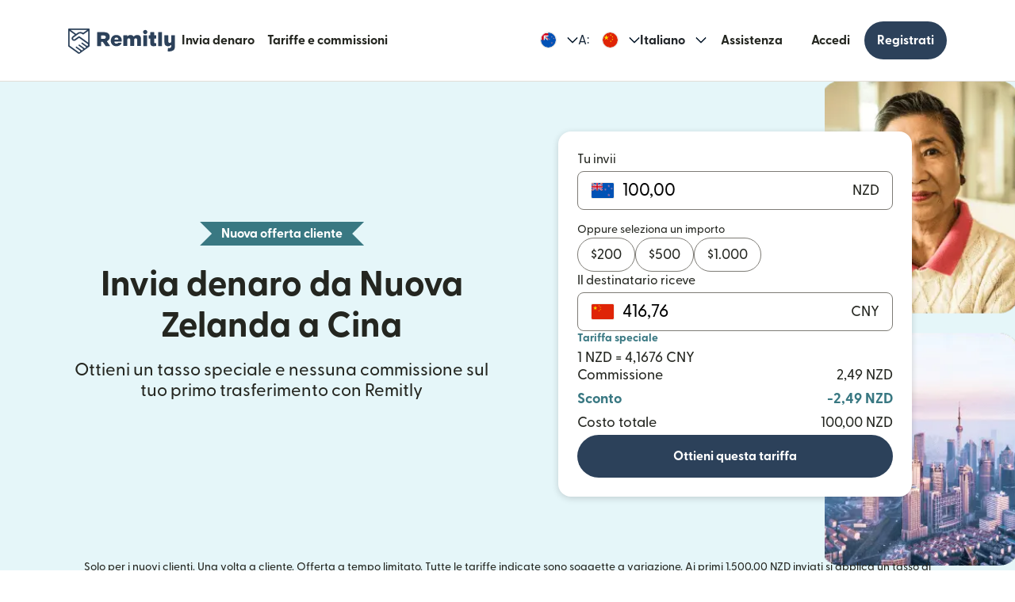

--- FILE ---
content_type: text/html
request_url: https://widget.trustpilot.com/trustboxes/53aa8912dec7e10d38f59f36/index.html?businessunitId=5196ea1f000064000532ede0&templateId=53aa8912dec7e10d38f59f36
body_size: 4759
content:
<!DOCTYPE html>
<html>
  <head>
    <meta charset="utf-8" />
    <meta name="robots" content="noindex" />
    <title id="tp-widget-title">Trustpilot Custom Widget</title>
    <style>
html,body,div,span,applet,object,iframe,h1,h2,h3,h4,h5,h6,p,blockquote,pre,a,abbr,acronym,address,big,cite,code,del,dfn,em,img,ins,kbd,q,s,samp,small,strike,strong,sub,sup,tt,var,b,u,i,center,dl,dt,dd,ol,ul,li,fieldset,form,label,legend,table,caption,tbody,tfoot,thead,tr,th,td,article,aside,canvas,details,embed,figure,figcaption,footer,header,hgroup,menu,nav,output,ruby,section,summary,time,mark,audio,video{border:0;font:inherit;font-size:100%;margin:0;padding:0;vertical-align:baseline}article,aside,details,figcaption,figure,footer,header,hgroup,menu,nav,section{display:block}body{line-height:1}ol,ul{list-style:none}blockquote,q{quotes:none}blockquote::before,blockquote::after,q::before,q::after{content:"";content:none}table{border-collapse:collapse;border-spacing:0}body{font-family:"Helvetica Neue","Helvetica","Arial","sans-serif";font-size:12px}b,strong{font-weight:700}.tp-widget-businessinfo,.tp-widget-wrapper .wrapper-right .tp-widget-reviews-filter-label{font-family:"HelveticaNeue-Light","Helvetica Neue Light","Helvetica Neue",Helvetica,Arial,sans-serif;font-weight:300}.tp-widget-review__source__information .information-text{font-family:"Helvetica Neue","Helvetica","Arial","sans-serif";font-weight:400}.tp-widget-humanscore,.tp-widget-empty-horizontal__title,.tp-widget-empty-vertical__title,.bold-underline{font-family:"Helvetica Neue","Helvetica","Arial","sans-serif";font-weight:500}@media all and (-ms-high-contrast: none),(-ms-high-contrast: active){.tp-widget-humanscore,.tp-widget-empty-horizontal__title,.tp-widget-empty-vertical__title,.bold-underline{font-weight:600}}.tp-widget-review__source__information .information-title{font-family:"Helvetica Neue","Helvetica","Arial","sans-serif";font-weight:700}*,::after,::before{box-sizing:border-box}.hidden{display:none}.tp-widget-loader,.tp-widget-fallback{left:50%;position:absolute;top:50%;transform:translate(-50%, -50%)}.tp-widget-review__source__information{background-color:#fff;border:1px solid #dcdce6;border-radius:2px;box-shadow:0px 4px 24px rgba(0,0,0,.15);color:#1b1b21;display:none;left:-50px;line-height:16px;padding:16px 8px;position:absolute;top:calc(100% + 12px);z-index:10;cursor:default}@media screen and (min-width: 530px){.tp-widget-review__source__information{padding:16px}}#fallback-logo{display:none}.no-svg #fallback-logo{display:inline-block}.tp-widget-wrapper{height:100%;margin:0 auto;max-width:750px;position:relative}.tp-widget-wrapper a,.tp-widget-wrapper #wrapper-company-stars{outline:none;position:relative}.tp-widget-wrapper a::before,.tp-widget-wrapper #wrapper-company-stars::before{content:"";position:absolute;top:2px;left:2px;right:2px;bottom:2px;border:2px solid rgba(0,0,0,0);border-radius:4px;box-sizing:border-box;pointer-events:none;z-index:-1}.tp-widget-wrapper a:focus::before,.tp-widget-wrapper a:focus-within::before,.tp-widget-wrapper a:active::before,.tp-widget-wrapper #wrapper-company-stars:focus::before,.tp-widget-wrapper #wrapper-company-stars:focus-within::before,.tp-widget-wrapper #wrapper-company-stars:active::before{border-color:#3c57bc;box-shadow:0 0 0 2px #fff}.tp-widget-wrapper .tp-widget-review-next button,.tp-widget-wrapper .tp-widget-review-prev button{outline:none;position:relative}.tp-widget-wrapper .tp-widget-review-next button::before,.tp-widget-wrapper .tp-widget-review-prev button::before{content:"";position:absolute;top:-2px;left:-2px;right:-2px;bottom:-2px;border:2px solid rgba(0,0,0,0);border-radius:4px;box-sizing:border-box;pointer-events:none;z-index:-1}.tp-widget-wrapper .tp-widget-review-next button:focus::before,.tp-widget-wrapper .tp-widget-review-next button:focus-within::before,.tp-widget-wrapper .tp-widget-review-next button:active::before,.tp-widget-wrapper .tp-widget-review-prev button:focus::before,.tp-widget-wrapper .tp-widget-review-prev button:focus-within::before,.tp-widget-wrapper .tp-widget-review-prev button:active::before{border-color:#3c57bc;box-shadow:0 0 0 2px #fff}@media screen and (min-width: 750px){.tp-widget-wrapper--fullwidth{max-width:100%}.tp-widget-wrapper--fullwidth .tp-widget-attributes-scores-wrapper{border-bottom:1px solid #d6d6d6;display:-ms-grid;display:grid;-ms-grid-columns:1fr 1fr;grid-template-columns:1fr 1fr;grid-gap:16px}.tp-widget-wrapper--fullwidth .tp-widget-attributes-scores-wrapper .tp-widget-scores,.tp-widget-wrapper--fullwidth .tp-widget-attributes-scores-wrapper .tp-widget-attributes{border-bottom:none}.tp-widget-wrapper--fullwidth .tp-widget-attributes-scores-wrapper .tp-widget-scores{-ms-grid-row:1;grid-row:1}}#profile-link:focus-within .tp-link-underlined,#profile-link:hover .tp-link-underlined,#profile-link:active .tp-link-underlined{text-decoration:none}.tp-link-underlined{text-decoration:underline}.tp-stars .tp-star__canvas,.tp-stars .tp-star__canvas--half{fill:#dcdce6}.tp-stars .tp-star__shape{fill:#fff}.tp-widget-review:focus-within .tp-stars--0 .tp-star .tp-star__canvas,.tp-widget-review:focus-within .tp-stars--0 .tp-star .tp-star__canvas--half,.tp-widget-review:hover .tp-stars--0 .tp-star .tp-star__canvas,.tp-widget-review:hover .tp-stars--0 .tp-star .tp-star__canvas--half,.tp-widget-review:active .tp-stars--0 .tp-star .tp-star__canvas,.tp-widget-review:active .tp-stars--0 .tp-star .tp-star__canvas--half,#profile-link:focus-within .tp-stars--0 .tp-star .tp-star__canvas,#profile-link:focus-within .tp-stars--0 .tp-star .tp-star__canvas--half,#profile-link:hover .tp-stars--0 .tp-star .tp-star__canvas,#profile-link:hover .tp-stars--0 .tp-star .tp-star__canvas--half,#profile-link:active .tp-stars--0 .tp-star .tp-star__canvas,#profile-link:active .tp-stars--0 .tp-star .tp-star__canvas--half,#tp-widget-profile-link:focus-within .tp-stars--0 .tp-star .tp-star__canvas,#tp-widget-profile-link:focus-within .tp-stars--0 .tp-star .tp-star__canvas--half,#tp-widget-profile-link:hover .tp-stars--0 .tp-star .tp-star__canvas,#tp-widget-profile-link:hover .tp-stars--0 .tp-star .tp-star__canvas--half,#tp-widget-profile-link:active .tp-stars--0 .tp-star .tp-star__canvas,#tp-widget-profile-link:active .tp-stars--0 .tp-star .tp-star__canvas--half{fill:#9292a3}.tp-stars--1 .tp-star:nth-of-type(-n + 1) .tp-star__canvas,.tp-stars--1 .tp-star:nth-of-type(-n + 1) .tp-star__canvas--half{fill:#ff3722}.tp-widget-review:focus-within .tp-stars--1 .tp-star:nth-of-type(-n + 1) .tp-star__canvas,.tp-widget-review:focus-within .tp-stars--1 .tp-star:nth-of-type(-n + 1) .tp-star__canvas--half,.tp-widget-review:hover .tp-stars--1 .tp-star:nth-of-type(-n + 1) .tp-star__canvas,.tp-widget-review:hover .tp-stars--1 .tp-star:nth-of-type(-n + 1) .tp-star__canvas--half,.tp-widget-review:active .tp-stars--1 .tp-star:nth-of-type(-n + 1) .tp-star__canvas,.tp-widget-review:active .tp-stars--1 .tp-star:nth-of-type(-n + 1) .tp-star__canvas--half,#profile-link:focus-within .tp-stars--1 .tp-star:nth-of-type(-n + 1) .tp-star__canvas,#profile-link:focus-within .tp-stars--1 .tp-star:nth-of-type(-n + 1) .tp-star__canvas--half,#profile-link:hover .tp-stars--1 .tp-star:nth-of-type(-n + 1) .tp-star__canvas,#profile-link:hover .tp-stars--1 .tp-star:nth-of-type(-n + 1) .tp-star__canvas--half,#profile-link:active .tp-stars--1 .tp-star:nth-of-type(-n + 1) .tp-star__canvas,#profile-link:active .tp-stars--1 .tp-star:nth-of-type(-n + 1) .tp-star__canvas--half,#tp-widget-profile-link:focus-within .tp-stars--1 .tp-star:nth-of-type(-n + 1) .tp-star__canvas,#tp-widget-profile-link:focus-within .tp-stars--1 .tp-star:nth-of-type(-n + 1) .tp-star__canvas--half,#tp-widget-profile-link:hover .tp-stars--1 .tp-star:nth-of-type(-n + 1) .tp-star__canvas,#tp-widget-profile-link:hover .tp-stars--1 .tp-star:nth-of-type(-n + 1) .tp-star__canvas--half,#tp-widget-profile-link:active .tp-stars--1 .tp-star:nth-of-type(-n + 1) .tp-star__canvas,#tp-widget-profile-link:active .tp-stars--1 .tp-star:nth-of-type(-n + 1) .tp-star__canvas--half{fill:#cc1300}.tp-stars--2 .tp-star:nth-of-type(-n + 2) .tp-star__canvas,.tp-stars--2 .tp-star:nth-of-type(-n + 2) .tp-star__canvas--half{fill:#ff8622}.tp-widget-review:focus-within .tp-stars--2 .tp-star:nth-of-type(-n + 2) .tp-star__canvas,.tp-widget-review:focus-within .tp-stars--2 .tp-star:nth-of-type(-n + 2) .tp-star__canvas--half,.tp-widget-review:hover .tp-stars--2 .tp-star:nth-of-type(-n + 2) .tp-star__canvas,.tp-widget-review:hover .tp-stars--2 .tp-star:nth-of-type(-n + 2) .tp-star__canvas--half,.tp-widget-review:active .tp-stars--2 .tp-star:nth-of-type(-n + 2) .tp-star__canvas,.tp-widget-review:active .tp-stars--2 .tp-star:nth-of-type(-n + 2) .tp-star__canvas--half,#profile-link:focus-within .tp-stars--2 .tp-star:nth-of-type(-n + 2) .tp-star__canvas,#profile-link:focus-within .tp-stars--2 .tp-star:nth-of-type(-n + 2) .tp-star__canvas--half,#profile-link:hover .tp-stars--2 .tp-star:nth-of-type(-n + 2) .tp-star__canvas,#profile-link:hover .tp-stars--2 .tp-star:nth-of-type(-n + 2) .tp-star__canvas--half,#profile-link:active .tp-stars--2 .tp-star:nth-of-type(-n + 2) .tp-star__canvas,#profile-link:active .tp-stars--2 .tp-star:nth-of-type(-n + 2) .tp-star__canvas--half,#tp-widget-profile-link:focus-within .tp-stars--2 .tp-star:nth-of-type(-n + 2) .tp-star__canvas,#tp-widget-profile-link:focus-within .tp-stars--2 .tp-star:nth-of-type(-n + 2) .tp-star__canvas--half,#tp-widget-profile-link:hover .tp-stars--2 .tp-star:nth-of-type(-n + 2) .tp-star__canvas,#tp-widget-profile-link:hover .tp-stars--2 .tp-star:nth-of-type(-n + 2) .tp-star__canvas--half,#tp-widget-profile-link:active .tp-stars--2 .tp-star:nth-of-type(-n + 2) .tp-star__canvas,#tp-widget-profile-link:active .tp-stars--2 .tp-star:nth-of-type(-n + 2) .tp-star__canvas--half{fill:#cc5c00}.tp-stars--3 .tp-star:nth-of-type(-n + 3) .tp-star__canvas,.tp-stars--3 .tp-star:nth-of-type(-n + 3) .tp-star__canvas--half{fill:#ffce00}.tp-widget-review:focus-within .tp-stars--3 .tp-star:nth-of-type(-n + 3) .tp-star__canvas,.tp-widget-review:focus-within .tp-stars--3 .tp-star:nth-of-type(-n + 3) .tp-star__canvas--half,.tp-widget-review:hover .tp-stars--3 .tp-star:nth-of-type(-n + 3) .tp-star__canvas,.tp-widget-review:hover .tp-stars--3 .tp-star:nth-of-type(-n + 3) .tp-star__canvas--half,.tp-widget-review:active .tp-stars--3 .tp-star:nth-of-type(-n + 3) .tp-star__canvas,.tp-widget-review:active .tp-stars--3 .tp-star:nth-of-type(-n + 3) .tp-star__canvas--half,#profile-link:focus-within .tp-stars--3 .tp-star:nth-of-type(-n + 3) .tp-star__canvas,#profile-link:focus-within .tp-stars--3 .tp-star:nth-of-type(-n + 3) .tp-star__canvas--half,#profile-link:hover .tp-stars--3 .tp-star:nth-of-type(-n + 3) .tp-star__canvas,#profile-link:hover .tp-stars--3 .tp-star:nth-of-type(-n + 3) .tp-star__canvas--half,#profile-link:active .tp-stars--3 .tp-star:nth-of-type(-n + 3) .tp-star__canvas,#profile-link:active .tp-stars--3 .tp-star:nth-of-type(-n + 3) .tp-star__canvas--half,#tp-widget-profile-link:focus-within .tp-stars--3 .tp-star:nth-of-type(-n + 3) .tp-star__canvas,#tp-widget-profile-link:focus-within .tp-stars--3 .tp-star:nth-of-type(-n + 3) .tp-star__canvas--half,#tp-widget-profile-link:hover .tp-stars--3 .tp-star:nth-of-type(-n + 3) .tp-star__canvas,#tp-widget-profile-link:hover .tp-stars--3 .tp-star:nth-of-type(-n + 3) .tp-star__canvas--half,#tp-widget-profile-link:active .tp-stars--3 .tp-star:nth-of-type(-n + 3) .tp-star__canvas,#tp-widget-profile-link:active .tp-stars--3 .tp-star:nth-of-type(-n + 3) .tp-star__canvas--half{fill:#b29000}.tp-stars--4 .tp-star:nth-of-type(-n + 4) .tp-star__canvas,.tp-stars--4 .tp-star:nth-of-type(-n + 4) .tp-star__canvas--half{fill:#73cf11}.tp-widget-review:focus-within .tp-stars--4 .tp-star:nth-of-type(-n + 4) .tp-star__canvas,.tp-widget-review:focus-within .tp-stars--4 .tp-star:nth-of-type(-n + 4) .tp-star__canvas--half,.tp-widget-review:hover .tp-stars--4 .tp-star:nth-of-type(-n + 4) .tp-star__canvas,.tp-widget-review:hover .tp-stars--4 .tp-star:nth-of-type(-n + 4) .tp-star__canvas--half,.tp-widget-review:active .tp-stars--4 .tp-star:nth-of-type(-n + 4) .tp-star__canvas,.tp-widget-review:active .tp-stars--4 .tp-star:nth-of-type(-n + 4) .tp-star__canvas--half,#profile-link:focus-within .tp-stars--4 .tp-star:nth-of-type(-n + 4) .tp-star__canvas,#profile-link:focus-within .tp-stars--4 .tp-star:nth-of-type(-n + 4) .tp-star__canvas--half,#profile-link:hover .tp-stars--4 .tp-star:nth-of-type(-n + 4) .tp-star__canvas,#profile-link:hover .tp-stars--4 .tp-star:nth-of-type(-n + 4) .tp-star__canvas--half,#profile-link:active .tp-stars--4 .tp-star:nth-of-type(-n + 4) .tp-star__canvas,#profile-link:active .tp-stars--4 .tp-star:nth-of-type(-n + 4) .tp-star__canvas--half,#tp-widget-profile-link:focus-within .tp-stars--4 .tp-star:nth-of-type(-n + 4) .tp-star__canvas,#tp-widget-profile-link:focus-within .tp-stars--4 .tp-star:nth-of-type(-n + 4) .tp-star__canvas--half,#tp-widget-profile-link:hover .tp-stars--4 .tp-star:nth-of-type(-n + 4) .tp-star__canvas,#tp-widget-profile-link:hover .tp-stars--4 .tp-star:nth-of-type(-n + 4) .tp-star__canvas--half,#tp-widget-profile-link:active .tp-stars--4 .tp-star:nth-of-type(-n + 4) .tp-star__canvas,#tp-widget-profile-link:active .tp-stars--4 .tp-star:nth-of-type(-n + 4) .tp-star__canvas--half{fill:#56a700}.tp-stars--5 .tp-star:nth-of-type(-n + 5) .tp-star__canvas,.tp-stars--5 .tp-star:nth-of-type(-n + 5) .tp-star__canvas--half{fill:#00b67a}.tp-widget-review:focus-within .tp-stars--5 .tp-star:nth-of-type(-n + 5) .tp-star__canvas,.tp-widget-review:focus-within .tp-stars--5 .tp-star:nth-of-type(-n + 5) .tp-star__canvas--half,.tp-widget-review:hover .tp-stars--5 .tp-star:nth-of-type(-n + 5) .tp-star__canvas,.tp-widget-review:hover .tp-stars--5 .tp-star:nth-of-type(-n + 5) .tp-star__canvas--half,.tp-widget-review:active .tp-stars--5 .tp-star:nth-of-type(-n + 5) .tp-star__canvas,.tp-widget-review:active .tp-stars--5 .tp-star:nth-of-type(-n + 5) .tp-star__canvas--half,#profile-link:focus-within .tp-stars--5 .tp-star:nth-of-type(-n + 5) .tp-star__canvas,#profile-link:focus-within .tp-stars--5 .tp-star:nth-of-type(-n + 5) .tp-star__canvas--half,#profile-link:hover .tp-stars--5 .tp-star:nth-of-type(-n + 5) .tp-star__canvas,#profile-link:hover .tp-stars--5 .tp-star:nth-of-type(-n + 5) .tp-star__canvas--half,#profile-link:active .tp-stars--5 .tp-star:nth-of-type(-n + 5) .tp-star__canvas,#profile-link:active .tp-stars--5 .tp-star:nth-of-type(-n + 5) .tp-star__canvas--half,#tp-widget-profile-link:focus-within .tp-stars--5 .tp-star:nth-of-type(-n + 5) .tp-star__canvas,#tp-widget-profile-link:focus-within .tp-stars--5 .tp-star:nth-of-type(-n + 5) .tp-star__canvas--half,#tp-widget-profile-link:hover .tp-stars--5 .tp-star:nth-of-type(-n + 5) .tp-star__canvas,#tp-widget-profile-link:hover .tp-stars--5 .tp-star:nth-of-type(-n + 5) .tp-star__canvas--half,#tp-widget-profile-link:active .tp-stars--5 .tp-star:nth-of-type(-n + 5) .tp-star__canvas,#tp-widget-profile-link:active .tp-stars--5 .tp-star:nth-of-type(-n + 5) .tp-star__canvas--half{fill:#007a52}.tp-stars--1--half .tp-star:nth-of-type(-n + 2) .tp-star__canvas--half{fill:#ff3722}.tp-widget-review:focus-within .tp-stars--1--half .tp-star:nth-of-type(-n + 2) .tp-star__canvas--half,.tp-widget-review:hover .tp-stars--1--half .tp-star:nth-of-type(-n + 2) .tp-star__canvas--half,.tp-widget-review:active .tp-stars--1--half .tp-star:nth-of-type(-n + 2) .tp-star__canvas--half,#profile-link:focus-within .tp-stars--1--half .tp-star:nth-of-type(-n + 2) .tp-star__canvas--half,#profile-link:hover .tp-stars--1--half .tp-star:nth-of-type(-n + 2) .tp-star__canvas--half,#profile-link:active .tp-stars--1--half .tp-star:nth-of-type(-n + 2) .tp-star__canvas--half,#tp-widget-profile-link:focus-within .tp-stars--1--half .tp-star:nth-of-type(-n + 2) .tp-star__canvas--half,#tp-widget-profile-link:hover .tp-stars--1--half .tp-star:nth-of-type(-n + 2) .tp-star__canvas--half,#tp-widget-profile-link:active .tp-stars--1--half .tp-star:nth-of-type(-n + 2) .tp-star__canvas--half{fill:#cc1300}.tp-stars--2--half .tp-star:nth-of-type(-n + 3) .tp-star__canvas--half{fill:#ff8622}.tp-widget-review:focus-within .tp-stars--2--half .tp-star:nth-of-type(-n + 3) .tp-star__canvas--half,.tp-widget-review:hover .tp-stars--2--half .tp-star:nth-of-type(-n + 3) .tp-star__canvas--half,.tp-widget-review:active .tp-stars--2--half .tp-star:nth-of-type(-n + 3) .tp-star__canvas--half,#profile-link:focus-within .tp-stars--2--half .tp-star:nth-of-type(-n + 3) .tp-star__canvas--half,#profile-link:hover .tp-stars--2--half .tp-star:nth-of-type(-n + 3) .tp-star__canvas--half,#profile-link:active .tp-stars--2--half .tp-star:nth-of-type(-n + 3) .tp-star__canvas--half,#tp-widget-profile-link:focus-within .tp-stars--2--half .tp-star:nth-of-type(-n + 3) .tp-star__canvas--half,#tp-widget-profile-link:hover .tp-stars--2--half .tp-star:nth-of-type(-n + 3) .tp-star__canvas--half,#tp-widget-profile-link:active .tp-stars--2--half .tp-star:nth-of-type(-n + 3) .tp-star__canvas--half{fill:#cc5c00}.tp-stars--3--half .tp-star:nth-of-type(-n + 4) .tp-star__canvas--half{fill:#ffce00}.tp-widget-review:focus-within .tp-stars--3--half .tp-star:nth-of-type(-n + 4) .tp-star__canvas--half,.tp-widget-review:hover .tp-stars--3--half .tp-star:nth-of-type(-n + 4) .tp-star__canvas--half,.tp-widget-review:active .tp-stars--3--half .tp-star:nth-of-type(-n + 4) .tp-star__canvas--half,#profile-link:focus-within .tp-stars--3--half .tp-star:nth-of-type(-n + 4) .tp-star__canvas--half,#profile-link:hover .tp-stars--3--half .tp-star:nth-of-type(-n + 4) .tp-star__canvas--half,#profile-link:active .tp-stars--3--half .tp-star:nth-of-type(-n + 4) .tp-star__canvas--half,#tp-widget-profile-link:focus-within .tp-stars--3--half .tp-star:nth-of-type(-n + 4) .tp-star__canvas--half,#tp-widget-profile-link:hover .tp-stars--3--half .tp-star:nth-of-type(-n + 4) .tp-star__canvas--half,#tp-widget-profile-link:active .tp-stars--3--half .tp-star:nth-of-type(-n + 4) .tp-star__canvas--half{fill:#b29000}.tp-stars--4--half .tp-star:nth-of-type(-n + 4) .tp-star__canvas,.tp-stars--4--half .tp-star:nth-of-type(-n + 4) .tp-star__canvas--half{fill:#00b67a}.tp-stars--4--half .tp-star:nth-of-type(-n + 5) .tp-star__canvas--half{fill:#00b67a}.tp-widget-review:focus-within .tp-stars--4--half .tp-star:nth-of-type(-n + 4) .tp-star__canvas,.tp-widget-review:focus-within .tp-stars--4--half .tp-star:nth-of-type(-n + 4) .tp-star__canvas--half,.tp-widget-review:hover .tp-stars--4--half .tp-star:nth-of-type(-n + 4) .tp-star__canvas,.tp-widget-review:hover .tp-stars--4--half .tp-star:nth-of-type(-n + 4) .tp-star__canvas--half,.tp-widget-review:active .tp-stars--4--half .tp-star:nth-of-type(-n + 4) .tp-star__canvas,.tp-widget-review:active .tp-stars--4--half .tp-star:nth-of-type(-n + 4) .tp-star__canvas--half,#profile-link:focus-within .tp-stars--4--half .tp-star:nth-of-type(-n + 4) .tp-star__canvas,#profile-link:focus-within .tp-stars--4--half .tp-star:nth-of-type(-n + 4) .tp-star__canvas--half,#profile-link:hover .tp-stars--4--half .tp-star:nth-of-type(-n + 4) .tp-star__canvas,#profile-link:hover .tp-stars--4--half .tp-star:nth-of-type(-n + 4) .tp-star__canvas--half,#profile-link:active .tp-stars--4--half .tp-star:nth-of-type(-n + 4) .tp-star__canvas,#profile-link:active .tp-stars--4--half .tp-star:nth-of-type(-n + 4) .tp-star__canvas--half,#tp-widget-profile-link:focus-within .tp-stars--4--half .tp-star:nth-of-type(-n + 4) .tp-star__canvas,#tp-widget-profile-link:focus-within .tp-stars--4--half .tp-star:nth-of-type(-n + 4) .tp-star__canvas--half,#tp-widget-profile-link:hover .tp-stars--4--half .tp-star:nth-of-type(-n + 4) .tp-star__canvas,#tp-widget-profile-link:hover .tp-stars--4--half .tp-star:nth-of-type(-n + 4) .tp-star__canvas--half,#tp-widget-profile-link:active .tp-stars--4--half .tp-star:nth-of-type(-n + 4) .tp-star__canvas,#tp-widget-profile-link:active .tp-stars--4--half .tp-star:nth-of-type(-n + 4) .tp-star__canvas--half{fill:#007a52}.tp-widget-review:focus-within .tp-stars--4--half .tp-star:nth-of-type(-n + 5) .tp-star__canvas--half,.tp-widget-review:hover .tp-stars--4--half .tp-star:nth-of-type(-n + 5) .tp-star__canvas--half,.tp-widget-review:active .tp-stars--4--half .tp-star:nth-of-type(-n + 5) .tp-star__canvas--half,#profile-link:focus-within .tp-stars--4--half .tp-star:nth-of-type(-n + 5) .tp-star__canvas--half,#profile-link:hover .tp-stars--4--half .tp-star:nth-of-type(-n + 5) .tp-star__canvas--half,#profile-link:active .tp-stars--4--half .tp-star:nth-of-type(-n + 5) .tp-star__canvas--half,#tp-widget-profile-link:focus-within .tp-stars--4--half .tp-star:nth-of-type(-n + 5) .tp-star__canvas--half,#tp-widget-profile-link:hover .tp-stars--4--half .tp-star:nth-of-type(-n + 5) .tp-star__canvas--half,#tp-widget-profile-link:active .tp-stars--4--half .tp-star:nth-of-type(-n + 5) .tp-star__canvas--half{fill:#007a52}.tp-widget-loader,.tp-widget-fallback{max-width:50%;text-align:center;width:400vh}.tp-widget-loader svg,.tp-widget-fallback svg{width:100%}@media screen and (min-width: 400px){.tp-widget-loader,.tp-widget-fallback{max-width:200px}}.tp-widget-loader--loaded{opacity:0}.bold-underline{text-decoration:underline}.bold-underline:hover{text-decoration:none}.dark{color:#fff}.dark a{color:#fff}.dark .bold-underline:not(.bold-underline--single-theme){border-color:rgba(255,255,255,.6)}.dark .bold-underline:not(.bold-underline--single-theme):hover{border-color:#fff}.dark .tp-logo__text{fill:#fff}.dark .tp-widget-loader .tp-logo__text{fill:#191919}.dark a:focus::before,.dark a:active::before,.dark .tp-widget-review:focus::before,.dark .tp-widget-review:active::before,.dark .tp-widget-review:focus-visible::before,.dark .tp-widget-review:focus-within::before,.dark #wrapper-company-stars:focus::before,.dark #wrapper-company-stars:active::before{border:2px solid #000 !important;box-shadow:0 0 0 2px #fff !important}.dark .tp-widget-review-next:focus button::before,.dark .tp-widget-review-next:active button::before,.dark .tp-widget-review-next:focus-visible button::before,.dark .tp-widget-review-next:focus-within button::before,.dark .tp-widget-review-prev:focus button::before,.dark .tp-widget-review-prev:active button::before,.dark .tp-widget-review-prev:focus-visible button::before,.dark .tp-widget-review-prev:focus-within button::before{border:2px solid #000 !important;box-shadow:0 0 0 2px #fff !important}.sr-only:not(:focus):not(:active){clip:rect(0 0 0 0);clip-path:inset(50%);height:1px;overflow:hidden;position:absolute;white-space:nowrap;width:1px}html{height:100%;overflow:hidden}body{color:#191919;height:100%;line-height:1;min-width:100%;overflow:hidden;width:1px}img{border:0}svg{display:block;width:100%}a{color:#191919;text-decoration:none}.tp-widget-empty-vertical{-ms-flex-align:center;align-items:center;display:-ms-flexbox;display:flex;-ms-flex-direction:column;flex-direction:column;-ms-flex-pack:center;justify-content:center}.tp-widget-empty-vertical__title{font-size:18px;margin:0 0 12px;text-align:center}.tp-widget-empty-vertical__stars{margin:0 0 8px;width:150px}.tp-widget-empty-vertical__subtitle-wrapper{display:-ms-flexbox;display:flex;-ms-flex-direction:row;flex-direction:row}.tp-widget-empty-vertical__subtitle{-ms-flex-align:center;align-items:center;display:-ms-flexbox;display:flex;font-size:14px;text-align:center}.tp-widget-empty-vertical__logo{margin:0 0 5px 5px;width:90px}.tp-widget-empty-horizontal{-ms-flex-align:center;align-items:center;display:-ms-flexbox;display:flex;-ms-flex-direction:row;flex-direction:row;height:100%;-ms-flex-pack:center;justify-content:center}.tp-widget-empty-horizontal__title{font-size:14px;text-align:center}.tp-widget-empty-horizontal__logo{margin:0 0 5px 5px;width:90px}@media screen and (max-width: 300px){.tp-widget-empty-vertical__subtitle-wrapper{-ms-flex-align:center;align-items:center;display:-ms-flexbox;display:flex;-ms-flex-direction:column;flex-direction:column}.tp-widget-empty-vertical__logo{margin:5px 0 0}.tp-widget-empty-horizontal{-ms-flex-direction:column;flex-direction:column}.tp-widget-empty-horizontal__logo{margin:0}}.tp-widget-review__source{position:relative;display:-ms-inline-flexbox;display:inline-flex;-ms-flex-align:center;align-items:center;color:#6c6c85}.tp-widget-review__source__information{width:180px}@media screen and (min-width: 530px){.tp-widget-review__source__information{width:250px}}.tp-widget-review__source__information a{color:#1a66ff;text-decoration:underline}.tp-widget-review__source__information .information-title{color:#1b1b21;font-size:13px;line-height:16px;margin-bottom:4px}.tp-widget-review__source__information .information-text{color:#1b1b21;display:block;font-size:13px;line-height:16px}.tp-widget-review__source__arrow{background-color:#fff;border-left:1px solid #dcdce6;border-top:1px solid #dcdce6;content:"";display:block;position:absolute;left:28%;top:-8px;height:14px;width:14px;transform:rotate(45deg)}@media screen and (min-width: 530px){.tp-widget-review__source__arrow{left:20%}}.tp-widget-review__source:hover .tp-widget-review__source__information{display:block}.tp-widget-review__source:hover .tp-widget-review__source__information a{text-decoration:underline}.tp-widget-review__source:hover::after{content:"";display:block;height:20px;left:0;position:absolute;top:100%;width:100%}.tp-widget-review-disclaimer__link{color:#605e56;font-size:12px;font-style:normal;font-weight:450;line-height:140%;-webkit-text-decoration-line:underline;text-decoration-line:underline;-webkit-text-decoration-style:solid;text-decoration-style:solid;text-decoration-skip-ink:auto;text-decoration-thickness:auto;text-underline-offset:auto;text-underline-position:from-font;padding:0 8px}.tp-widget-review-disclaimer__link:hover{text-decoration:none}.dark .tp-widget-review-disclaimer__link{color:#fff}.visually-hidden{position:absolute !important;width:1px;height:1px;padding:0;margin:0;overflow:hidden;clip:rect(0, 0, 0, 0);clip-path:inset(50%);white-space:nowrap;border:0}.top-row{display:-ms-flexbox;display:flex;gap:8px}.top-row .tp-widget-stars{margin:0 0 8px;width:99px}.tp-widget-review__source{display:block;min-width:0}.verification-label-wrapper{position:relative}.verification-label-wrapper .verification-label{-ms-flex-align:center;align-items:center;display:-ms-flexbox;display:flex;font-size:13px;font-weight:400;height:16px;line-height:16px;margin-top:2px;overflow:hidden}.verification-label-wrapper .verification-label .label-icon{-ms-flex-negative:0;flex-shrink:0;height:14px;margin:0 4px 2px auto;width:14px}.verification-label-wrapper .verification-label .label-text{white-space:nowrap;overflow:hidden;text-overflow:ellipsis;text-decoration:underline}.verification-label-wrapper .verification-label .label-text:hover{text-decoration:none}.verification-label-link{display:-ms-flexbox;display:flex;-ms-flex-direction:column;flex-direction:column;position:relative;width:100%;text-decoration:none;margin:0;padding:0;position:relative}.verification-label-link::before{content:"";position:absolute;top:0px;left:0px;right:0px;bottom:0px;border:2px solid rgba(0,0,0,0);border-radius:4px;box-sizing:border-box;pointer-events:none;z-index:1}.verification-label-link:focus::before,.verification-label-link:focus-within::before,.verification-label-link:active::before{border-color:#3c57bc;box-shadow:0 0 0 2px #fff}.tp-widget-wrapper .tp-widget-review .date-and-user-info-wrapper,.tp-widget-wrapper .tp-widget-review .verification-label{color:#000;color:oklch(50% 0 0deg)}.dark .tp-widget-review .name,.dark .tp-widget-review .date,.dark .tp-widget-review .verification-label{color:#fff;color:oklch(80% 0 0deg)}.dark .tp-widget-wrapper .wrapper-right .tp-widget-reviews-filter-label{color:#fff}.dark .tp-widget-review:focus::before,.dark .tp-widget-review:focus-visible::before,.dark .tp-widget-review:focus-within::before{border-color:#000}.dark .tp-widget-review-next .svg-slider-arrow .arrow-slider-circle,.dark .tp-widget-review-prev .svg-slider-arrow .arrow-slider-circle{stroke:rgba(255,255,255,.6)}.dark .tp-widget-review-next .svg-slider-arrow .arrow-slider-shape,.dark .tp-widget-review-prev .svg-slider-arrow .arrow-slider-shape{fill:rgba(255,255,255,.6)}.dark .tp-widget-review-next.display-none .svg-slider-arrow .arrow-slider-circle,.dark .tp-widget-review-prev.display-none .svg-slider-arrow .arrow-slider-circle{stroke:rgba(255,255,255,.3)}.dark .tp-widget-review-next.display-none .svg-slider-arrow .arrow-slider-shape,.dark .tp-widget-review-prev.display-none .svg-slider-arrow .arrow-slider-shape{fill:rgba(255,255,255,.3)}.dark .tp-widget-review__source{color:#fff}html{-webkit-font-smoothing:antialiased}.tp-widget-wrapper{max-width:none;min-height:150px;min-width:300px;will-change:transform}.tp-widget-wrapper .wrapper-left{text-align:center;z-index:100}.tp-widget-wrapper .wrapper-left :focus{outline-offset:-2px}.tp-widget-wrapper .wrapper-right{margin:20px 0 0;overflow:hidden;padding:0 40px;position:relative}.tp-widget-wrapper .wrapper-right .tp-widget-reviews-filter-label{color:#191919;font-size:13px;font-weight:400;line-height:16px;padding:0 0 0 20px;white-space:nowrap;overflow:hidden;text-overflow:ellipsis}.tp-widget-profile-link{display:block}.tp-widget-humanscore{font-size:24px;margin:0 0 6px;display:block}.tp-widget-stars{margin:0 auto 8px;width:162px;display:block}.tp-widget-businessinfo{font-size:13px;line-height:16px;margin:0 0 6px;display:block}@media screen and (max-height: 139px){.tp-widget-businessinfo{margin-bottom:8px}}.tp-widget-logo{margin:0 auto;width:106px;display:block}.tp-widget-reviews-wrapper{overflow:hidden;position:relative}.tp-widget-reviews{height:100%;overflow:hidden;position:relative;white-space:nowrap}.tp-widget-review{display:inline-block;height:110px;margin:0 15px 10px 0;padding:0 0 0 20px;position:relative;vertical-align:top;white-space:normal}@media screen and (max-height: 139px){.tp-widget-review{margin-bottom:0}}.tp-widget-review .tp-widget-review-link{display:-ms-flexbox;display:flex;-ms-flex-direction:column;flex-direction:column;position:relative;width:100%;text-decoration:none;margin:0;padding:0;position:relative}.tp-widget-review .tp-widget-review-link::before{content:"";position:absolute;top:-4px;left:-4px;right:-4px;bottom:-4px;border:2px solid rgba(0,0,0,0);border-radius:4px;box-sizing:border-box;pointer-events:none;z-index:1}.tp-widget-review .tp-widget-review-link:focus::before,.tp-widget-review .tp-widget-review-link:focus-within::before,.tp-widget-review .tp-widget-review-link:active::before{border-color:#3c57bc;box-shadow:0 0 0 2px #fff}.tp-widget-review .header{font-size:14px;font-weight:700;line-height:16px;margin:0 0 6px;overflow:hidden;text-overflow:ellipsis;white-space:nowrap;width:100%}.tp-widget-review .text{font-size:13px;line-height:16px;margin:0 0 8px;max-height:40px;overflow:hidden;text-overflow:ellipsis;word-wrap:break-word}.tp-widget-review .text-single-line{white-space:nowrap}.tp-widget-review .date-and-user-info-wrapper{display:-ms-flexbox;display:flex;color:rgba(0,0,0,.6)}.tp-widget-review .date-and-user-info-wrapper .name{font-weight:700;overflow:hidden;text-overflow:ellipsis;white-space:nowrap;line-height:120%}.tp-widget-review .date-and-user-info-wrapper .date{-ms-flex-negative:0;flex-shrink:0;margin-left:3px}.tp-widget-review__source__information .information-text a:hover{text-decoration:none}.tp-widget-review-prev{left:0}.tp-widget-review-prev .svg-slider-arrow{transform:translate(-50%, -50%)}.tp-widget-review-next{right:0}.tp-widget-review-next .svg-slider-arrow{transform:translate(-50%, -50%) rotate(180deg)}.tp-widget-review-next,.tp-widget-review-prev{cursor:pointer;height:100%;position:absolute;top:0;width:40px;z-index:10}.tp-widget-review-next .svg-slider-arrow,.tp-widget-review-prev .svg-slider-arrow{background:rgba(0,0,0,0);border:none;cursor:pointer;display:block;left:50%;min-height:24px;min-width:24px;padding:0;position:absolute;top:50%;width:24px}.tp-widget-review-next .svg-slider-arrow:hover,.tp-widget-review-prev .svg-slider-arrow:hover{background:#c2d5f7;padding:8px;width:40px;height:40px;border-radius:50%}.tp-widget-review-next .svg-slider-arrow .arrow-slider-circle,.tp-widget-review-prev .svg-slider-arrow .arrow-slider-circle{stroke:#191919}.tp-widget-review-next .svg-slider-arrow .arrow-slider-shape,.tp-widget-review-prev .svg-slider-arrow .arrow-slider-shape{fill:#191919}.tp-widget-review-next .svg-slider-arrow svg,.tp-widget-review-prev .svg-slider-arrow svg{height:24px !important;width:24px !important}.tp-widget-review-next.display-none,.tp-widget-review-prev.display-none{cursor:default}.tp-widget-review-next.display-none .svg-slider-arrow .arrow-slider-circle,.tp-widget-review-prev.display-none .svg-slider-arrow .arrow-slider-circle{stroke:#d1d1d1}.tp-widget-review-next.display-none .svg-slider-arrow .arrow-slider-shape,.tp-widget-review-prev.display-none .svg-slider-arrow .arrow-slider-shape{fill:#d1d1d1}.tp-widget-review-next.display-none button:hover,.tp-widget-review-prev.display-none button:hover{background:rgba(0,0,0,0)}@media screen and (max-width: 519px){.tp-widget-wrapper .wrapper-right{margin-top:10px}}@media screen and (max-width: 519px)and (max-height: 289px){.tp-widget-wrapper .wrapper-right{display:none}}@media screen and (min-width: 520px){.tp-widget-wrapper .wrapper-left{float:left;width:200px}.tp-widget-wrapper .wrapper-right{float:left;margin:0;width:calc(100% - 200px)}}@media screen and (min-width: 728px){.tp-widget-wrapper .wrapper-right{width:calc(100% - 200px)}.tp-widget-wrapper .wrapper-right .tp-widget-review__source__information{width:250px}.tp-widget-wrapper .wrapper-right .tp-widget-review__source__arrow{left:20%}}@media screen and (min-width: 930px){.tp-widget-wrapper .wrapper-right{width:calc(100% - 200px)}}@media screen and (min-width: 1175px){.tp-widget-wrapper .wrapper-right{width:calc(100% - 200px)}}.tp-widget-review-disclaimer.active{margin-top:8px}
</style>
  </head>

  <body>
    <!-- Widget Loader -->
    <div id="tp-widget-loader" class="tp-widget-loader tp-rebrand-stars tp-rebrand-stars--5"></div>

    <div id="tp-widget-wrapper" class="tp-widget-wrapper">
      <div id="wrapper-left" class="wrapper-left">
        <a id="tp-widget-profile-link" class="tp-widget-profile-link" target="_blank" >
          <!-- Human Score -->
          <span class="tp-widget-humanscore" id="trust-score"></span>
          <!-- Stars -->
          <span class="tp-widget-stars" id="tp-widget-stars"></span>
          <!-- Business Info -->
          <span class="tp-widget-businessinfo" id="translations-basedon"></span>
          <!-- Logo -->
          <span id="tp-widget-logo" class="tp-widget-logo"></span>
        </a>
        <!-- Review Disclaimer -->
        <div id="tp-widget-review-disclaimer" class="tp-widget-review-disclaimer"></div>
      </div>
      <div id="wrapper-right" class="wrapper-right">
        <div id="review-arrow-left" class="tp-widget-review-prev icon-angle-left">
          <button id="tp-widget-previous-button" class="svg-slider-arrow" title="Previous" ></button>
        </div>
        <div id="review-arrow-right" class="tp-widget-review-next icon-angle-right"  >
          <button id="tp-widget-next-button" class="svg-slider-arrow" title="Next"></button>
        </div>
        <div id="tp-widget-reviews-wrapper" class="tp-widget-reviews-wrapper">
          <ul id="tp-widget-reviews" class="tp-widget-reviews" aria-labelledby="tp-widget-reviews-filter-label"></ul>
        </div>
        <div id="tp-widget-reviews-filter-label" class="tp-widget-reviews-filter-label" aria-hidden="true"></div>
        </div>
      </div>
    </div>

    <!-- Error Fallback -->
    <div id="tp-widget-fallback" class="tp-widget-fallback"></div>
    <script src="main.js" async defer></script>
  </body>
</html>


--- FILE ---
content_type: text/html
request_url: https://remitly-3pjs.com/gtm-frame/gtm-frame-v5.1.1-3cec5354.html
body_size: 13478
content:
<!doctype html><html><head><meta charset="utf-8"><title>GTM Frame</title></head><body> <script inline="inline" type="module">var e,t,n=globalThis,r={},a={},o=n.parcelRequire94c2;null==o&&((o=function(e){if(e in r)return r[e].exports;if(e in a){var t=a[e];delete a[e];var n={id:e,exports:{}};return r[e]=n,t.call(n.exports,n,n.exports),n.exports}var o=Error("Cannot find module '"+e+"'");throw o.code="MODULE_NOT_FOUND",o}).register=function(e,t){a[e]=t},n.parcelRequire94c2=o),(0,o.register)("dHybT",function(e,t){e.exports=function(){var e,t,n,r,a=["navigation","request","process","log","user","state","error","manual"],o=function(e,t,n){for(var r=n,a=0,o=e.length;a<o;a++)r=t(r,e[a],a,e);return r},i=function(e,t){return o(e,function(e,n,r,a){return t(n,r,a)?e.concat(n):e},[])},s=function(e,t){return o(e,function(e,n,r,a){return!0===e||n===t},!1)},u=function(e){return"[object Array]"===Object.prototype.toString.call(e)},c=!({toString:null}).propertyIsEnumerable("toString"),l=["toString","toLocaleString","valueOf","hasOwnProperty","isPrototypeOf","propertyIsEnumerable","constructor"],f=function(e){var t,n=[];for(t in e)Object.prototype.hasOwnProperty.call(e,t)&&n.push(t);if(!c)return n;for(var r=0,a=l.length;r<a;r++)Object.prototype.hasOwnProperty.call(e,l[r])&&n.push(l[r]);return n},d=function(e,t){return void 0===e&&(e=1),void 0===t&&(t=1/0),function(n){return"number"==typeof n&&parseInt(""+n,10)===n&&n>=e&&n<=t}},g=function(e){return"function"==typeof e||u(e)&&i(e,function(e){return"function"==typeof e}).length===e.length},h=function(e){return"string"==typeof e&&!!e.length},p={},v=function(){return{unhandledExceptions:!0,unhandledRejections:!0}};p.schema={apiKey:{defaultValue:function(){return null},message:"is required",validate:h},appVersion:{defaultValue:function(){},message:"should be a string",validate:function(e){return void 0===e||h(e)}},appType:{defaultValue:function(){},message:"should be a string",validate:function(e){return void 0===e||h(e)}},autoDetectErrors:{defaultValue:function(){return!0},message:"should be true|false",validate:function(e){return!0===e||!1===e}},enabledErrorTypes:{defaultValue:function(){return v()},message:"should be an object containing the flags { unhandledExceptions:true|false, unhandledRejections:true|false }",allowPartialObject:!0,validate:function(e){if("object"!=typeof e||!e)return!1;var t=f(e),n=f(v());return!(i(t,function(e){return s(n,e)}).length<t.length)&&!(i(f(e),function(t){return"boolean"!=typeof e[t]}).length>0)}},onError:{defaultValue:function(){return[]},message:"should be a function or array of functions",validate:g},onSession:{defaultValue:function(){return[]},message:"should be a function or array of functions",validate:g},onBreadcrumb:{defaultValue:function(){return[]},message:"should be a function or array of functions",validate:g},endpoints:{defaultValue:function(){return{notify:"https://notify.bugsnag.com",sessions:"https://sessions.bugsnag.com"}},message:"should be an object containing endpoint URLs { notify, sessions }",validate:function(e){return e&&"object"==typeof e&&h(e.notify)&&h(e.sessions)&&0===i(f(e),function(e){return!s(["notify","sessions"],e)}).length}},autoTrackSessions:{defaultValue:function(e){return!0},message:"should be true|false",validate:function(e){return!0===e||!1===e}},enabledReleaseStages:{defaultValue:function(){return null},message:"should be an array of strings",validate:function(e){return null===e||u(e)&&i(e,function(e){return"string"==typeof e}).length===e.length}},releaseStage:{defaultValue:function(){return"production"},message:"should be a string",validate:function(e){return"string"==typeof e&&e.length}},maxBreadcrumbs:{defaultValue:function(){return 25},message:"should be a number ≤100",validate:function(e){return d(0,100)(e)}},enabledBreadcrumbTypes:{defaultValue:function(){return a},message:"should be null or a list of available breadcrumb types ("+a.join(",")+")",validate:function(e){return null===e||u(e)&&o(e,function(e,t){return!1===e?e:s(a,t)},!0)}},context:{defaultValue:function(){},message:"should be a string",validate:function(e){return void 0===e||"string"==typeof e}},user:{defaultValue:function(){return{}},message:"should be an object with { id, email, name } properties",validate:function(e){return null===e||e&&o(f(e),function(e,t){return e&&s(["id","email","name"],t)},!0)}},metadata:{defaultValue:function(){return{}},message:"should be an object",validate:function(e){return"object"==typeof e&&null!==e}},logger:{defaultValue:function(){},message:"should be null or an object with methods { debug, info, warn, error }",validate:function(e){return!e||e&&o(["debug","info","warn","error"],function(t,n){return t&&"function"==typeof e[n]},!0)}},redactedKeys:{defaultValue:function(){return["password"]},message:"should be an array of strings|regexes",validate:function(e){return u(e)&&e.length===i(e,function(e){return"string"==typeof e||e&&"function"==typeof e.test}).length}},plugins:{defaultValue:function(){return[]},message:"should be an array of plugin objects",validate:function(e){return u(e)&&e.length===i(e,function(e){return e&&"object"==typeof e&&"function"==typeof e.load}).length}},featureFlags:{defaultValue:function(){return[]},message:'should be an array of objects that have a "name" property',validate:function(e){return u(e)&&e.length===i(e,function(e){return e&&"object"==typeof e&&"string"==typeof e.name}).length}}};var m=function(e){for(var t=1;t<arguments.length;t++){var n=arguments[t];for(var r in n)Object.prototype.hasOwnProperty.call(n,r)&&(e[r]=n[r])}return e},y=function(e,t){return o(e,function(e,n,r,a){return e.concat(t(n,r,a))},[])};function _(){return(_=Object.assign?Object.assign.bind():function(e){for(var t=1;t<arguments.length;t++){var n=arguments[t];for(var r in n)Object.prototype.hasOwnProperty.call(n,r)&&(e[r]=n[r])}return e}).apply(this,arguments)}var b=p.schema,S={releaseStage:m({},b.releaseStage,{defaultValue:function(){return/^localhost(:\d+)?$/.test(window.location.host)?"development":"production"}}),appType:_({},b.appType,{defaultValue:function(){return"browser"}}),logger:m({},b.logger,{defaultValue:function(){return"undefined"!=typeof console&&"function"==typeof console.debug?E():void 0}})},E=function(){var e={},t=console.log;return y(["debug","info","warn","error"],function(n){var r=console[n];e[n]="function"==typeof r?r.bind(console,"[bugsnag]"):t.bind(console,"[bugsnag]")}),e},w=function(){function e(e,t,n,r){void 0===r&&(r=new Date),this.type=n,this.message=e,this.metadata=t,this.timestamp=r}return e.prototype.toJSON=function(){return{type:this.type,name:this.message,timestamp:this.timestamp,metaData:this.metadata}},e}(),O={};e=function(){function e(e){return!isNaN(parseFloat(e))&&isFinite(e)}function t(e){return e.charAt(0).toUpperCase()+e.substring(1)}function n(e){return function(){return this[e]}}var r=["isConstructor","isEval","isNative","isToplevel"],a=["columnNumber","lineNumber"],o=["fileName","functionName","source"],i=r.concat(a,o,["args"]);function s(e){if(e instanceof Object)for(var n=0;n<i.length;n++)e.hasOwnProperty(i[n])&&void 0!==e[i[n]]&&this["set"+t(i[n])](e[i[n]])}s.prototype={getArgs:function(){return this.args},setArgs:function(e){if("[object Array]"!==Object.prototype.toString.call(e))throw TypeError("Args must be an Array");this.args=e},getEvalOrigin:function(){return this.evalOrigin},setEvalOrigin:function(e){if(e instanceof s)this.evalOrigin=e;else if(e instanceof Object)this.evalOrigin=new s(e);else throw TypeError("Eval Origin must be an Object or StackFrame")},toString:function(){return(this.getFunctionName()||"{anonymous}")+("("+(this.getArgs()||[]).join(","))+")"+(this.getFileName()?"@"+this.getFileName():"")+(e(this.getLineNumber())?":"+this.getLineNumber():"")+(e(this.getColumnNumber())?":"+this.getColumnNumber():"")}};for(var u=0;u<r.length;u++)s.prototype["get"+t(r[u])]=n(r[u]),s.prototype["set"+t(r[u])]=function(e){return function(t){this[e]=!!t}}(r[u]);for(var c=0;c<a.length;c++)s.prototype["get"+t(a[c])]=n(a[c]),s.prototype["set"+t(a[c])]=function(t){return function(n){if(!e(n))throw TypeError(t+" must be a Number");this[t]=Number(n)}}(a[c]);for(var l=0;l<o.length;l++)s.prototype["get"+t(o[l])]=n(o[l]),s.prototype["set"+t(o[l])]=function(e){return function(t){this[e]=String(t)}}(o[l]);return s},"function"==typeof r&&r.amd?r("stackframe",[],e):"object"==typeof O?O=e():this.StackFrame=e();var N={};t=function(e){var t=/(^|@)\S+\:\d+/,n=/^\s*at .*(\S+\:\d+|\(native\))/m,r=/^(eval@)?(\[native code\])?$/;return{parse:function(e){if(void 0!==e.stacktrace||void 0!==e["opera#sourceloc"])return this.parseOpera(e);if(e.stack&&e.stack.match(n))return this.parseV8OrIE(e);if(e.stack)return this.parseFFOrSafari(e);throw Error("Cannot parse given Error object")},extractLocation:function(e){if(-1===e.indexOf(":"))return[e];var t=/(.+?)(?:\:(\d+))?(?:\:(\d+))?$/.exec(e.replace(/[\(\)]/g,""));return[t[1],t[2]||void 0,t[3]||void 0]},parseV8OrIE:function(t){return t.stack.split("\n").filter(function(e){return!!e.match(n)},this).map(function(t){t.indexOf("(eval ")>-1&&(t=t.replace(/eval code/g,"eval").replace(/(\(eval at [^\()]*)|(\)\,.*$)/g,""));var n=t.replace(/^\s+/,"").replace(/\(eval code/g,"("),r=n.match(/ (\((.+):(\d+):(\d+)\)$)/),a=(n=r?n.replace(r[0],""):n).split(/\s+/).slice(1),o=this.extractLocation(r?r[1]:a.pop());return new e({functionName:a.join(" ")||void 0,fileName:["eval","<anonymous>"].indexOf(o[0])>-1?void 0:o[0],lineNumber:o[1],columnNumber:o[2],source:t})},this)},parseFFOrSafari:function(t){return t.stack.split("\n").filter(function(e){return!e.match(r)},this).map(function(t){if(t.indexOf(" > eval")>-1&&(t=t.replace(/ line (\d+)(?: > eval line \d+)* > eval\:\d+\:\d+/g,":$1")),-1===t.indexOf("@")&&-1===t.indexOf(":"))return new e({functionName:t});var n=/((.*".+"[^@]*)?[^@]*)(?:@)/,r=t.match(n),a=r&&r[1]?r[1]:void 0,o=this.extractLocation(t.replace(n,""));return new e({functionName:a,fileName:o[0],lineNumber:o[1],columnNumber:o[2],source:t})},this)},parseOpera:function(e){return!e.stacktrace||e.message.indexOf("\n")>-1&&e.message.split("\n").length>e.stacktrace.split("\n").length?this.parseOpera9(e):e.stack?this.parseOpera11(e):this.parseOpera10(e)},parseOpera9:function(t){for(var n=/Line (\d+).*script (?:in )?(\S+)/i,r=t.message.split("\n"),a=[],o=2,i=r.length;o<i;o+=2){var s=n.exec(r[o]);s&&a.push(new e({fileName:s[2],lineNumber:s[1],source:r[o]}))}return a},parseOpera10:function(t){for(var n=/Line (\d+).*script (?:in )?(\S+)(?:: In function (\S+))?$/i,r=t.stacktrace.split("\n"),a=[],o=0,i=r.length;o<i;o+=2){var s=n.exec(r[o]);s&&a.push(new e({functionName:s[3]||void 0,fileName:s[2],lineNumber:s[1],source:r[o]}))}return a},parseOpera11:function(n){return n.stack.split("\n").filter(function(e){return!!e.match(t)&&!e.match(/^Error created at/)},this).map(function(t){var n,r=t.split("@"),a=this.extractLocation(r.pop()),o=r.shift()||"",i=o.replace(/<anonymous function(: (\w+))?>/,"$2").replace(/\([^\)]*\)/g,"")||void 0;return o.match(/\(([^\)]*)\)/)&&(n=o.replace(/^[^\(]+\(([^\)]*)\)$/,"$1")),new e({functionName:i,args:void 0===n||"[arguments not available]"===n?void 0:n.split(","),fileName:a[0],lineNumber:a[1],columnNumber:a[2],source:t})},this)}}},"function"==typeof r&&r.amd?r("error-stack-parser",["stackframe"],t):"object"==typeof N?N=t(O):this.ErrorStackParser=t(this.StackFrame);var j=N,x=function(e,t,n,r){var a,o,i,s,u;return JSON.stringify((a=e,o=r&&r.redactedKeys?r.redactedKeys:[],i=r&&r.redactedPaths?r.redactedPaths:[],s=[],u=0,function e(t,n){function r(){return n.length>8&&u>25e3}if(u++,n.length>20||r())return"...";if(null===t||"object"!=typeof t)return t;if(function(e,t){for(var n=0,r=e.length;n<r;n++)if(e[n]===t)return!0;return!1}(s,t))return"[Circular]";if(s.push(t),"function"==typeof t.toJSON)try{u--;var a=e(t.toJSON(),n);return s.pop(),a}catch(e){return T(e)}if(t instanceof Error||/^\[object (Error|(Dom)?Exception)\]$/.test(Object.prototype.toString.call(t))){u--;var c=e({name:t.name,message:t.message},n);return s.pop(),c}if("[object Array]"===Object.prototype.toString.call(t)){for(var l=[],f=0,d=t.length;f<d;f++){if(r()){l.push("...");break}l.push(e(t[f],n.concat("[]")))}return s.pop(),l}var g={};try{for(var h in t)if(Object.prototype.hasOwnProperty.call(t,h)){if(function(e,t){for(var n=0,r=e.length;n<r;n++)if(0===t.indexOf(e[n]))return!0;return!1}(i,n.join("."))&&function(e,t){for(var n=0,r=e.length;n<r;n++)if("string"==typeof e[n]&&e[n].toLowerCase()===t.toLowerCase()||e[n]&&"function"==typeof e[n].test&&e[n].test(t))return!0;return!1}(o,h)){g[h]="[REDACTED]";continue}if(r()){g[h]="...";break}g[h]=e(function(e,t){try{return e[t]}catch(e){return T(e)}}(t,h),n.concat(h))}}catch(e){}return s.pop(),g}(a,[])),t,n)};function T(e){return"[Throws: "+(e?e.message:"?")+"]"}function k(e,t,n,r){if("string"==typeof n){void 0===r?r=null:null!==r&&"string"!=typeof r&&(r=x(r));var a=t[n];if("number"==typeof a){e[a]={name:n,variant:r};return}e.push({name:n,variant:r}),t[n]=e.length-1}}var L=function(e,t,n){var r=t[n];"number"==typeof r&&(e[r]=null,delete t[n])},R=function(e,t,n){if(u(t)){for(var r=0;r<t.length;++r){var a=t[r];null!==a&&"object"==typeof a&&k(e,n,a.name,a.variant)}return e}},B=function(e){return!!e&&(!!e.stack||!!e.stacktrace||!!e["opera#sourceloc"])&&"string"==typeof(e.stack||e.stacktrace||e["opera#sourceloc"])&&e.stack!==e.name+": "+e.message},q=function(e){switch(Object.prototype.toString.call(e)){case"[object Error]":case"[object Exception]":case"[object DOMException]":return!0;default:return e instanceof Error}},I=function(e,t,n){if("string"==typeof t){if(!n){delete e[t];return}"__proto__"!==t&&"constructor"!==t&&"prototype"!==t&&e[t]&&delete e[t][n]}},M=function(e,t,n,r){var a,o;if(t){if(null===n)return I(e,t);"object"==typeof n&&(o=n),"string"==typeof n&&((a={})[n]=r,o=a),o&&"__proto__"!==t&&"constructor"!==t&&"prototype"!==t&&(e[t]||(e[t]={}),e[t]=m({},e[t],o))}},C=function(e,t,n){if("string"==typeof t){if(!n)return e[t];if(e[t])return e[t][n]}},D={};function A(){return(A=Object.assign?Object.assign.bind():function(e){for(var t=1;t<arguments.length;t++){var n=arguments[t];for(var r in n)Object.prototype.hasOwnProperty.call(n,r)&&(e[r]=n[r])}return e}).apply(this,arguments)}n=function(e){return{backtrace:function(t){var n=[],r=10;"object"==typeof t&&"number"==typeof t.maxStackSize&&(r=t.maxStackSize);for(var a=arguments.callee;a&&n.length<r&&a.arguments;){for(var o=Array(a.arguments.length),i=0;i<o.length;++i)o[i]=a.arguments[i];/function(?:\s+([\w$]+))+\s*\(/.test(a.toString())?n.push(new e({functionName:RegExp.$1||void 0,args:o})):n.push(new e({args:o}));try{a=a.caller}catch(e){break}}return n}}},"function"==typeof r&&r.amd?r("stack-generator",["stackframe"],n):"object"==typeof D?D=n(O):this.StackGenerator=n(this.StackFrame);var F=function(){function e(t,n,r,a,o){void 0===r&&(r=[]),void 0===a&&(a=H()),this.apiKey=void 0,this.context=void 0,this.groupingHash=void 0,this.originalError=o,this._handledState=a,this.severity=this._handledState.severity,this.unhandled=this._handledState.unhandled,this.app={},this.device={},this.request={},this.breadcrumbs=[],this.threads=[],this._metadata={},this._features=[],this._featuresIndex={},this._user={},this._session=void 0,this._correlation=void 0,this.errors=[U(t,n,e.__type,r)]}var t=e.prototype;return t.addMetadata=function(e,t,n){return M(this._metadata,e,t,n)},t.setTraceCorrelation=function(e,t){"string"==typeof e&&(this._correlation=A({traceId:e},"string"==typeof t?{spanId:t}:{}))},t.getMetadata=function(e,t){return C(this._metadata,e,t)},t.clearMetadata=function(e,t){return I(this._metadata,e,t)},t.addFeatureFlag=function(e,t){void 0===t&&(t=null),k(this._features,this._featuresIndex,e,t)},t.addFeatureFlags=function(e){R(this._features,e,this._featuresIndex)},t.getFeatureFlags=function(){return y(i(this._features,Boolean),function(e){var t=e.name,n=e.variant,r={featureFlag:t};return"string"==typeof n&&(r.variant=n),r})},t.clearFeatureFlag=function(e){L(this._features,this._featuresIndex,e)},t.clearFeatureFlags=function(){this._features=[],this._featuresIndex={}},t.getUser=function(){return this._user},t.setUser=function(e,t,n){this._user={id:e,email:t,name:n}},t.toJSON=function(){return{payloadVersion:"4",exceptions:y(this.errors,function(e){return m({},e,{message:e.errorMessage})}),severity:this.severity,unhandled:this._handledState.unhandled,severityReason:this._handledState.severityReason,app:this.app,device:this.device,request:this.request,breadcrumbs:this.breadcrumbs,context:this.context,groupingHash:this.groupingHash,metaData:this._metadata,user:this._user,session:this._session,featureFlags:this.getFeatureFlags(),correlation:this._correlation}},e}(),P=function(e){var t={file:e.fileName,method:V(e.functionName),lineNumber:e.lineNumber,columnNumber:e.columnNumber,code:void 0,inProject:void 0};return!(t.lineNumber>-1)||t.file||t.method||(t.file="global code"),t},V=function(e){return/^global code$/i.test(e)?"global code":e},H=function(){return{unhandled:!1,severity:"warning",severityReason:{type:"handledException"}}},K=function(e){return"string"==typeof e?e:""};function U(e,t,n,r){return{errorClass:K(e),errorMessage:K(t),type:n,stacktrace:o(r,function(e,t){var n=P(t);try{if("{}"===JSON.stringify(n))return e;return e.concat(n)}catch(t){return e}},[])}}F.getStacktrace=function(e,t,n){if(B(e))return j.parse(e).slice(t);try{return i(D.backtrace(),function(e){return -1===(e.functionName||"").indexOf("StackGenerator$$")}).slice(1+n)}catch(e){return[]}},F.create=function(e,t,n,r,a,o){void 0===a&&(a=0);var i=X(e,t,r,o),s=i[0],u=i[1];try{var c=F.getStacktrace(s,u>0?1+u+a:0,1+a);l=new F(s.name,s.message,c,n,e)}catch(t){l=new F(s.name,s.message,[],n,e)}if("InvalidError"===s.name&&l.addMetadata(""+r,"non-error parameter",$(e)),s.cause){var l,f,d=y((function e(t){return t.cause?[t].concat(e(t.cause)):[t]})(s).slice(1),function(e){var t=q(e)&&B(e)?j.parse(e):[],n=X(e,!0,"error cause")[0];return"InvalidError"===n.name&&l.addMetadata("error cause",$(e)),U(n.name,n.message,F.__type,t)});(f=l.errors).push.apply(f,d)}return l};var $=function(e){return null===e?"null":void 0===e?"undefined":e},X=function(e,t,n,r){var a,o=0,i=function(e){var t="error cause"===n?"was":"received";r&&r.warn(n+" "+t+' a non-error: "'+e+'"');var a=Error(n+" "+t+' a non-error. See "'+n+'" tab for more detail.');return a.name="InvalidError",a};if(t)switch(typeof e){case"string":case"number":case"boolean":a=Error(String(e)),o+=1;break;case"function":a=i("function"),o+=2;break;case"object":null!==e&&q(e)?a=e:null!==e&&J(e)?((a=Error(e.message||e.errorMessage)).name=e.name||e.errorClass,o+=1):(a=i(null===e?"null":"unsupported object"),o+=2);break;default:a=i("nothing"),o+=2}else q(e)?a=e:(a=i(typeof e),o+=2);if(!B(a))try{throw a}catch(e){B(e)&&(a=e,o=1)}return[a,o]};F.__type="browserjs";var J=function(e){return("string"==typeof e.name||"string"==typeof e.errorClass)&&("string"==typeof e.message||"string"==typeof e.errorMessage)},z=function(e,t,n){var r=0,a=function(){if(r>=e.length)return n(null,!0);t(e[r],function(e,t){return e?n(e):!1===t?n(null,!1):void(r++,a())})};a()},W=function(e,t,n,r){z(e,function(e,r){if("function"!=typeof e)return r(null);try{if(2!==e.length){var a=e(t);if(a&&"function"==typeof a.then)return a.then(function(e){return setTimeout(function(){return r(null,e)})},function(e){setTimeout(function(){return n(e),r(null,!0)})});return r(null,a)}e(t,function(e,t){if(e)return n(e),r(null);r(null,t)})}catch(e){n(e),r(null)}},r)},G=function(e,t,n,r){for(var a=!1,o=e.slice();!a&&o.length;)try{a=!1===o.pop()(t)}catch(e){r.error("Error occurred in "+n+" callback, continuing anyway…"),r.error(e)}return a},Q=function(e,t){var n="000000000"+e;return n.substr(n.length-t)},Y="object"==typeof window?window:self,Z=0;for(var ee in Y)Object.hasOwnProperty.call(Y,ee)&&Z++;var et=Q(((navigator.mimeTypes?navigator.mimeTypes.length:0)+navigator.userAgent.length).toString(36)+Z.toString(36),4),en=function(){return et},er=0;function ea(){return Q((1679616*Math.random()<<0).toString(36),4)}function eo(){return"c"+new Date().getTime().toString(36)+Q((er=er<1679616?er:0,++er-1).toString(36),4)+en()+(ea()+ea())}eo.fingerprint=en;var ei=function(){function e(){this.id=eo(),this.startedAt=new Date,this._handled=0,this._unhandled=0,this._user={},this.app={},this.device={}}var t=e.prototype;return t.getUser=function(){return this._user},t.setUser=function(e,t,n){this._user={id:e,email:t,name:n}},t.toJSON=function(){return{id:this.id,startedAt:this.startedAt,events:{handled:this._handled,unhandled:this._unhandled}}},t._track=function(e){this[e._handledState.unhandled?"_unhandled":"_handled"]+=1},e}(),es=function(){},eu=function(){function e(t,n,r,a){var o=this;void 0===n&&(n=p.schema),void 0===r&&(r=[]),this._notifier=a,this._config={},this._schema=n,this._delivery={sendSession:es,sendEvent:es},this._logger={debug:es,info:es,warn:es,error:es},this._plugins={},this._breadcrumbs=[],this._session=null,this._metadata={},this._featuresIndex={},this._features=[],this._context=void 0,this._user={},this._cbs={e:[],s:[],sp:[],b:[]},this.Client=e,this.Event=F,this.Breadcrumb=w,this.Session=ei,this._config=this._configure(t,r),y(r.concat(this._config.plugins),function(e){e&&o._loadPlugin(e)}),this._depth=1;var i=this,s=this.notify;this.notify=function(){return s.apply(i,arguments)}}var t=e.prototype;return t.addMetadata=function(e,t,n){return M(this._metadata,e,t,n)},t.getMetadata=function(e,t){return C(this._metadata,e,t)},t.clearMetadata=function(e,t){return I(this._metadata,e,t)},t.addFeatureFlag=function(e,t){void 0===t&&(t=null),k(this._features,this._featuresIndex,e,t)},t.addFeatureFlags=function(e){R(this._features,e,this._featuresIndex)},t.clearFeatureFlag=function(e){L(this._features,this._featuresIndex,e)},t.clearFeatureFlags=function(){this._features=[],this._featuresIndex={}},t.getContext=function(){return this._context},t.setContext=function(e){this._context=e},t._configure=function(e,t){var n=o(t,function(e,t){return t&&t.configSchema?m({},e,t.configSchema):e},this._schema),r=o(f(n),function(t,r){var a=n[r].defaultValue(e[r]);return void 0!==e[r]?n[r].validate(e[r])?n[r].allowPartialObject?t.config[r]=m(a,e[r]):t.config[r]=e[r]:(t.errors[r]=n[r].message,t.config[r]=a):t.config[r]=a,t},{errors:{},config:{}}),a=r.errors,i=r.config;if(n.apiKey){if(!i.apiKey)throw Error("No Bugsnag API Key set");/^[0-9a-f]{32}$/i.test(i.apiKey)||(a.apiKey="should be a string of 32 hexadecimal characters")}return this._metadata=m({},i.metadata),R(this._features,i.featureFlags,this._featuresIndex),this._user=m({},i.user),this._context=i.context,i.logger&&(this._logger=i.logger),i.onError&&(this._cbs.e=this._cbs.e.concat(i.onError)),i.onBreadcrumb&&(this._cbs.b=this._cbs.b.concat(i.onBreadcrumb)),i.onSession&&(this._cbs.s=this._cbs.s.concat(i.onSession)),f(a).length&&this._logger.warn(ec(a,e)),i},t.getUser=function(){return this._user},t.setUser=function(e,t,n){this._user={id:e,email:t,name:n}},t._loadPlugin=function(e){var t=e.load(this);return e.name&&(this._plugins["~"+e.name+"~"]=t),this},t.getPlugin=function(e){return this._plugins["~"+e+"~"]},t._setDelivery=function(e){this._delivery=e(this)},t.startSession=function(){var e=new ei;return(e.app.releaseStage=this._config.releaseStage,e.app.version=this._config.appVersion,e.app.type=this._config.appType,e._user=m({},this._user),G(this._cbs.s,e,"onSession",this._logger))?(this._logger.debug("Session not started due to onSession callback"),this):this._sessionDelegate.startSession(this,e)},t.addOnError=function(e,t){void 0===t&&(t=!1),this._cbs.e[t?"unshift":"push"](e)},t.removeOnError=function(e){this._cbs.e=i(this._cbs.e,function(t){return t!==e})},t._addOnSessionPayload=function(e){this._cbs.sp.push(e)},t.addOnSession=function(e){this._cbs.s.push(e)},t.removeOnSession=function(e){this._cbs.s=i(this._cbs.s,function(t){return t!==e})},t.addOnBreadcrumb=function(e,t){void 0===t&&(t=!1),this._cbs.b[t?"unshift":"push"](e)},t.removeOnBreadcrumb=function(e){this._cbs.b=i(this._cbs.b,function(t){return t!==e})},t.pauseSession=function(){return this._sessionDelegate.pauseSession(this)},t.resumeSession=function(){return this._sessionDelegate.resumeSession(this)},t.leaveBreadcrumb=function(e,t,n){if(e="string"==typeof e?e:"",n="string"==typeof n&&s(a,n)?n:"manual",t="object"==typeof t&&null!==t?t:{},e){var r=new w(e,t,n);if(G(this._cbs.b,r,"onBreadcrumb",this._logger)){this._logger.debug("Breadcrumb not attached due to onBreadcrumb callback");return}this._breadcrumbs.push(r),this._breadcrumbs.length>this._config.maxBreadcrumbs&&(this._breadcrumbs=this._breadcrumbs.slice(this._breadcrumbs.length-this._config.maxBreadcrumbs))}},t._isBreadcrumbTypeEnabled=function(e){var t=this._config.enabledBreadcrumbTypes;return null===t||s(t,e)},t.notify=function(e,t,n){void 0===n&&(n=es);var r=F.create(e,!0,void 0,"notify()",this._depth+1,this._logger);this._notify(r,t,n)},t._notify=function(t,n,r){var a=this;if(void 0===r&&(r=es),t.app=m({},t.app,{releaseStage:this._config.releaseStage,version:this._config.appVersion,type:this._config.appType}),t.context=t.context||this._context,t._metadata=m({},t._metadata,this._metadata),t._user=m({},t._user,this._user),t.breadcrumbs=this._breadcrumbs.slice(),R(t._features,this._features,t._featuresIndex),null!==this._config.enabledReleaseStages&&!s(this._config.enabledReleaseStages,this._config.releaseStage))return this._logger.warn("Event not sent due to releaseStage/enabledReleaseStages configuration"),r(null,t);var o=t.severity,i=function(e){a._logger.error("Error occurred in onError callback, continuing anyway…"),a._logger.error(e)};W([].concat(this._cbs.e).concat(n),t,i,function(n,s){if(n&&i(n),!s)return a._logger.debug("Event not sent due to onError callback"),r(null,t);a._isBreadcrumbTypeEnabled("error")&&e.prototype.leaveBreadcrumb.call(a,t.errors[0].errorClass,{errorClass:t.errors[0].errorClass,errorMessage:t.errors[0].errorMessage,severity:t.severity},"error"),o!==t.severity&&(t._handledState.severityReason={type:"userCallbackSetSeverity"}),t.unhandled!==t._handledState.unhandled&&(t._handledState.severityReason.unhandledOverridden=!0,t._handledState.unhandled=t.unhandled),a._session&&(a._session._track(t),t._session=a._session),a._delivery.sendEvent({apiKey:t.apiKey||a._config.apiKey,notifier:a._notifier,events:[t]},function(e){return r(e,t)})})},e}(),ec=function(e,t){return Error("Invalid configuration\n"+y(f(e),function(n){return"  - "+n+" "+e[n]+", got "+el(t[n])}).join("\n\n"))},el=function(e){switch(typeof e){case"string":case"number":case"object":return JSON.stringify(e);default:return String(e)}},ef={},ed=["events.[].metaData","events.[].breadcrumbs.[].metaData","events.[].request"];ef.event=function(e,t){var n=x(e,null,null,{redactedPaths:ed,redactedKeys:t});return n.length>1e6&&(e.events[0]._metadata={notifier:"WARNING!\nSerialized payload was "+n.length/1e6+"MB (limit = 1MB)\nmetadata was removed"},n=x(e,null,null,{redactedPaths:ed,redactedKeys:t})),n},ef.session=function(e,t){return x(e,null,null)};var eg={},eh=function(e,t,n,r){var a=JSON.parse(JSON.stringify(new Date));return ep(e.endpoints[t],r.location.protocol)+"?apiKey="+encodeURIComponent(e.apiKey)+"&payloadVersion="+n+"&sentAt="+encodeURIComponent(a)},ep=(eg=function(e,t){return void 0===t&&(t=window),{sendEvent:function(n,r){void 0===r&&(r=function(){});var a=eh(e._config,"notify","4",t),o=ef.event(n,e._config.redactedKeys),i=new t.XDomainRequest;i.onload=function(){r(null)},i.onerror=function(){var t=Error("Event failed to send");e._logger.error("Event failed to send…",t),o.length>1e6&&e._logger.warn("Event oversized ("+(o.length/1e6).toFixed(2)+" MB)"),r(t)},i.open("POST",a),setTimeout(function(){try{i.send(o)}catch(t){e._logger.error(t),r(t)}},0)},sendSession:function(n,r){void 0===r&&(r=function(){});var a=eh(e._config,"sessions","1",t),o=new t.XDomainRequest;o.onload=function(){r(null)},o.open("POST",a),setTimeout(function(){try{o.send(ef.session(n,e._config.redactedKeys))}catch(t){e._logger.error(t),r(t)}},0)}}})._matchPageProtocol=function(e,t){return"http:"===t?e.replace(/^https:/,"http:"):e},ev=function(e,t){return void 0===t&&(t=window),{sendEvent:function(n,r){void 0===r&&(r=function(){});try{var a=e._config.endpoints.notify,o=new t.XMLHttpRequest,i=ef.event(n,e._config.redactedKeys);o.onreadystatechange=function(){if(o.readyState===t.XMLHttpRequest.DONE){var n=o.status;if(0===n||n>=400){var a=Error("Request failed with status "+n);e._logger.error("Event failed to send…",a),i.length>1e6&&e._logger.warn("Event oversized ("+(i.length/1e6).toFixed(2)+" MB)"),r(a)}else r(null)}},o.open("POST",a),o.setRequestHeader("Content-Type","application/json"),o.setRequestHeader("Bugsnag-Api-Key",n.apiKey||e._config.apiKey),o.setRequestHeader("Bugsnag-Payload-Version","4"),o.setRequestHeader("Bugsnag-Sent-At",new Date().toISOString()),o.send(i)}catch(t){e._logger.error(t)}},sendSession:function(n,r){void 0===r&&(r=function(){});try{var a=e._config.endpoints.sessions,o=new t.XMLHttpRequest;o.onreadystatechange=function(){if(o.readyState===t.XMLHttpRequest.DONE){var n=o.status;if(0===n||n>=400){var a=Error("Request failed with status "+n);e._logger.error("Session failed to send…",a),r(a)}else r(null)}},o.open("POST",a),o.setRequestHeader("Content-Type","application/json"),o.setRequestHeader("Bugsnag-Api-Key",e._config.apiKey),o.setRequestHeader("Bugsnag-Payload-Version","1"),o.setRequestHeader("Bugsnag-Sent-At",new Date().toISOString()),o.send(ef.session(n,e._config.redactedKeys))}catch(t){e._logger.error(t)}}}},em=new Date,ey=function(){em=new Date},e_={name:"appDuration",load:function(e){return e.addOnError(function(e){var t=new Date;e.app.duration=t-em},!0),{reset:ey}}},eb=function(e,t){var n="000000000"+e;return n.substr(n.length-t)},eS="object"==typeof window?window:self,eE=0;for(var ew in eS)Object.hasOwnProperty.call(eS,ew)&&eE++;var eO=eb(((navigator.mimeTypes?navigator.mimeTypes.length:0)+navigator.userAgent.length).toString(36)+eE.toString(36),4),eN=function(){return eO},ej=0;function ex(){return eb((1679616*Math.random()<<0).toString(36),4)}function eT(){return"c"+new Date().getTime().toString(36)+eb((ej=ej<1679616?ej:0,++ej-1).toString(36),4)+eN()+(ex()+ex())}eT.fingerprint=eN;var ek="bugsnag-anonymous-id",eL=function(e){try{var t=e.localStorage,n=t.getItem(ek);if(n&&/^c[a-z0-9]{20,32}$/.test(n))return n;return n=eT(),t.setItem(ek,n),n}catch(e){}},eR=function(e){var t=e.getUser();t&&t.id||e.setUser(e.device.id)},eB={load:function(e){e._sessionDelegate=eq}},eq={startSession:function(e,t){return(e._session=t,e._pausedSession=null,null===e._config.enabledReleaseStages||s(e._config.enabledReleaseStages,e._config.releaseStage))?e._delivery.sendSession({notifier:e._notifier,device:t.device,app:t.app,sessions:[{id:t.id,startedAt:t.startedAt,user:t._user}]}):e._logger.warn("Session not sent due to releaseStage/enabledReleaseStages configuration"),e},resumeSession:function(e){return e._session?e:e._pausedSession?(e._session=e._pausedSession,e._pausedSession=null,e):e.startSession()},pauseSession:function(e){e._pausedSession=e._session,e._session=null}},eI={load:function(e){e._config.collectUserIp||e.addOnError(function(e){e._user&&void 0===e._user.id&&delete e._user.id,e._user=m({id:"[REDACTED]"},e._user),e.request=m({clientIp:"[REDACTED]"},e.request)})},configSchema:{collectUserIp:{defaultValue:function(){return!0},message:"should be true|false",validate:function(e){return!0===e||!1===e}}}},eM={};eM.load=function(e){!/^(local-)?dev(elopment)?$/.test(e._config.releaseStage)&&e._isBreadcrumbTypeEnabled("log")&&y(eC,function(t){var n=console[t];console[t]=function(){for(var r=arguments.length,a=Array(r),i=0;i<r;i++)a[i]=arguments[i];e.leaveBreadcrumb("Console output",o(a,function(e,t,n){var r="[Unknown value]";try{r=String(t)}catch(e){}if("[object Object]"===r)try{r=JSON.stringify(t)}catch(e){}return e["["+n+"]"]=r,e},{severity:0===t.indexOf("group")?"log":t}),"log"),n.apply(console,a)},console[t]._restore=function(){console[t]=n}})};var eC=i(["log","debug","info","warn","error"],function(e){return"undefined"!=typeof console&&"function"==typeof console[e]});function eD(e,t,n){var r=e[t];if(!r)return r;var a=n(r);return e[t]=a,r}function eA(e){var t=!!e[1]&&"function"==typeof e[1].handleEvent;return{get:function(){return t?e[1].handleEvent:e[1]},replace:function(n){t?e[1].handleEvent=n:e[1]=n}}}var eF=/^\s*([^\s][\s\S]{0,139}[^\s])?\s*/,eP={};eP=function(e){return void 0===e&&(e=window),{load:function(t){if("addEventListener"in e&&t._isBreadcrumbTypeEnabled("navigation")){var n=function(e){return function(){return t.leaveBreadcrumb(e,{},"navigation")}};e.addEventListener("pagehide",n("Page hidden"),!0),e.addEventListener("pageshow",n("Page shown"),!0),e.addEventListener("load",n("Page loaded"),!0),e.document.addEventListener("DOMContentLoaded",n("DOMContentLoaded"),!0),e.addEventListener("load",function(){return e.addEventListener("popstate",n("Navigated back"),!0)}),e.addEventListener("hashchange",function(n){var r=n.oldURL?{from:eV(n.oldURL,e),to:eV(n.newURL,e),state:eU(e)}:{to:eV(e.location.href,e)};t.leaveBreadcrumb("Hash changed",r,"navigation")},!0),e.history.replaceState&&eK(t,e.history,"replaceState",e),e.history.pushState&&eK(t,e.history,"pushState",e)}}}};var eV=function(e,t){var n=t.document.createElement("A");return n.href=e,""+n.pathname+n.search+n.hash},eH=function(e,t,n,r){var a=eV(e.location.href,e);return{title:n,state:t,prevState:eU(e),to:r||a,from:a}},eK=function(e,t,n,r){var a=t[n];t[n]=function(o,i,s){e.leaveBreadcrumb("History "+n,eH(r,o,i,s),"navigation"),"function"==typeof e.resetEventCount&&e.resetEventCount(),e._config.autoTrackSessions&&e.startSession(),a.apply(t,[o,i].concat(void 0!==s?s:[]))}},eU=function(e){try{return e.history.state}catch(e){}},e$="request",eX={load:function(e){var t=0;e.addOnError(function(n){if(t>=e._config.maxEvents)return e._logger.warn("Cancelling event send due to maxEvents per session limit of "+e._config.maxEvents+" being reached"),!1;t++}),e.resetEventCount=function(){t=0}},configSchema:{maxEvents:{defaultValue:function(){return 10},message:"should be a positive integer ≤100",validate:function(e){return d(1,100)(e)}}}},eJ={},ez=(eJ={load:function(e){e.addOnError(function(e){y(o(e.errors,function(e,t){return e.concat(t.stacktrace)},[]),function(e){e.file=ez(e.file)})})}})._strip=function(e){return"string"==typeof e?e.replace(/\?.*$/,"").replace(/#.*$/,""):e},eW=function(e,t,n,r){e[0]||e.push({});var a=e[0];a.file||"string"!=typeof t||(a.file=t),!a.lineNumber&&eG(n)&&(a.lineNumber=n),!a.columnNumber&&(eG(r)?a.columnNumber=r:window.event&&eG(window.event.errorCharacter)&&(a.columnNumber=window.event.errorCharacter))},eG=function(e){return"number"==typeof e&&"NaN"!==String.call(e)},eQ={},eY=m({},p.schema,S),eZ={_client:null,createClient:function(e){"string"==typeof e&&(e={apiKey:e}),e||(e={});var t,n,r,a,u,c,l,f,d,g,h,p,v=new eu(e,eY,[e_,(void 0===t&&(t=navigator),void 0===n&&(n=window),{load:function(e){var r={locale:t.browserLanguage||t.systemLanguage||t.userLanguage||t.language,userAgent:t.userAgent};n&&n.screen&&n.screen.orientation&&n.screen.orientation.type?r.orientation=n.screen.orientation.type:n&&n.document&&(r.orientation=n.document.documentElement.clientWidth>n.document.documentElement.clientHeight?"landscape":"portrait"),e._config.generateAnonymousId&&(r.id=eL(n)),e.addOnSession(function(t){t.device=m({},t.device,r),e._config.collectUserIp||eR(t)}),e.addOnError(function(t){t.device=m({},t.device,r,{time:new Date}),e._config.collectUserIp||eR(t)},!0)},configSchema:{generateAnonymousId:{validate:function(e){return!0===e||!1===e},defaultValue:function(){return!0},message:"should be true|false"}}}),(void 0===r&&(r=window),{load:function(e){e.addOnError(function(e){void 0===e.context&&(e.context=r.location.pathname)},!0)}}),(void 0===a&&(a=window),{load:function(e){e.addOnError(function(e){e.request&&e.request.url||(e.request=m({},e.request,{url:a.location.href}))},!0)}}),eX,eB,eI,eJ,(void 0===u&&(u=window),void 0===c&&(c="window onerror"),{load:function(e){if(e._config.autoDetectErrors&&e._config.enabledErrorTypes.unhandledExceptions){var t=u.onerror;u.onerror=function(n,r,a,o,i){if(0===a&&/Script error\.?/.test(n))e._logger.warn("Ignoring cross-domain or eval script error. See docs: https://tinyurl.com/yy3rn63z");else{var s,u={severity:"error",unhandled:!0,severityReason:{type:"unhandledException"}};if(i)eW((s=e.Event.create(i,!0,u,c,1)).errors[0].stacktrace,r,a,o);else if("object"!=typeof n||null===n||r&&"string"==typeof r||a||o||i)eW((s=e.Event.create(n,!0,u,c,1)).errors[0].stacktrace,r,a,o);else{var l=n.type?"Event: "+n.type:"Error",f=n.message||n.detail||"";(s=e.Event.create({name:l,message:f},!0,u,c,1)).originalError=n,s.addMetadata(c,{event:n,extraParameters:r})}e._notify(s)}"function"==typeof t&&t.apply(this,arguments)}}}}),(void 0===l&&(l=window),{load:function(e){if(e._config.autoDetectErrors&&e._config.enabledErrorTypes.unhandledRejections){var t=function(t){var n,r=t.reason,a=!1;try{t.detail&&t.detail.reason&&(r=t.detail.reason,a=!0)}catch(e){}var o=e.Event.create(r,!1,{severity:"error",unhandled:!0,severityReason:{type:"unhandledPromiseRejection"}},"unhandledrejection handler",1,e._logger);a&&y(o.errors[0].stacktrace,(n=r,function(e){e.file!==n.toString()&&e.method&&(e.method=e.method.replace(/^\s+/,""))})),e._notify(o,function(e){if(q(e.originalError)&&!e.originalError.stack){var t;e.addMetadata("unhandledRejection handler",((t={})[Object.prototype.toString.call(e.originalError)]={name:e.originalError.name,message:e.originalError.message,code:e.originalError.code},t))}})};"addEventListener"in l?l.addEventListener("unhandledrejection",t):l.onunhandledrejection=function(e,n){t({detail:{reason:e,promise:n}})}}}}),eP(),(void 0===f&&(f=window),{load:function(e){"addEventListener"in f&&e._isBreadcrumbTypeEnabled("user")&&f.addEventListener("click",function(t){var n,r,a,o;try{(o=(a=t.target).textContent||a.innerText||"")||"submit"!==a.type&&"button"!==a.type||(o=a.value),n=(o=o.replace(eF,"$1")).length>140?o.slice(0,135)+"(...)":o,r=function e(t,n){var r=[t.tagName];if(t.id&&r.push("#"+t.id),t.className&&t.className.length&&r.push("."+t.className.split(" ").join(".")),!n.document.querySelectorAll||!Array.prototype.indexOf)return r.join("");try{if(1===n.document.querySelectorAll(r.join("")).length)return r.join("")}catch(e){return r.join("")}if(t.parentNode.childNodes.length>1){var a=Array.prototype.indexOf.call(t.parentNode.childNodes,t)+1;r.push(":nth-child("+a+")")}return 1===n.document.querySelectorAll(r.join("")).length?r.join(""):t.parentNode?e(t.parentNode,n)+" > "+r.join(""):r.join("")}(t.target,f)}catch(t){n="[hidden]",r="[hidden]",e._logger.error("Cross domain error when tracking click event. See docs: https://tinyurl.com/yy3rn63z")}e.leaveBreadcrumb("UI click",{targetText:n,targetSelector:r},"user")},!0)}}),(void 0===d&&(d=[]),void 0===g&&(g=window),{load:function(e){if(e._isBreadcrumbTypeEnabled("request")){var t=[e._config.endpoints.notify,e._config.endpoints.sessions].concat(d);(function(){if("addEventListener"in g.XMLHttpRequest.prototype){var n=g.XMLHttpRequest.prototype.open;g.XMLHttpRequest.prototype.open=function(r,a){var o=this,i=!1;this.addEventListener("load",function(){return function(n,r,a){if(void 0===r){e._logger.warn("The request URL is no longer present on this XMLHttpRequest. A breadcrumb cannot be left for this request.");return}if(!("string"==typeof r&&s(t,r.replace(/\?.*$/,"")))){var o={status:a,request:n+" "+r};a>=400?e.leaveBreadcrumb("XMLHttpRequest failed",o,e$):e.leaveBreadcrumb("XMLHttpRequest succeeded",o,e$)}}(r,a,o.status)}),this.addEventListener("error",function(){return function(n,r){if(void 0===r){e._logger.warn("The request URL is no longer present on this XMLHttpRequest. A breadcrumb cannot be left for this request.");return}"string"==typeof r&&s(t,r.replace(/\?.*$/,""))||e.leaveBreadcrumb("XMLHttpRequest error",{request:n+" "+r},e$)}(r,a)}),n.apply(this,arguments)}}})(),function(){if("fetch"in g&&!g.fetch.polyfill){var e=g.fetch;g.fetch=function(){var t,a=arguments,o=arguments[0],i=arguments[1],s=null;return o&&"object"==typeof o?(s=o.url,i&&"method"in i?t=i.method:o&&"method"in o&&(t=o.method)):(s=o,i&&"method"in i&&(t=i.method)),void 0===t&&(t="GET"),new Promise(function(o,i){e.apply(void 0,a).then(function(e){n(e,t,s),o(e)}).catch(function(e){r(t,s),i(e)})})}}}();var n=function(t,n,r){var a={status:t.status,request:n+" "+r};t.status>=400?e.leaveBreadcrumb("fetch() failed",a,e$):e.leaveBreadcrumb("fetch() succeeded",a,e$)},r=function(t,n){e.leaveBreadcrumb("fetch() error",{request:t+" "+n},e$)}}}}),eM,(void 0===h&&(h=document),void 0===p&&(p=window),{load:function(e){if(e._config.trackInlineScripts){var t=p.location.href,n="",r=h.attachEvent?"complete"===h.readyState:"loading"!==h.readyState,a=function(){return h.documentElement.outerHTML};n=a();var s=h.onreadystatechange;h.onreadystatechange=function(){"interactive"===h.readyState&&(n=a(),r=!0);try{s.apply(this,arguments)}catch(e){}};var u=null,c=function(e){u=e},l=function(){var e=h.currentScript||u;if(!e&&!r){var t=h.scripts||h.getElementsByTagName("script");e=t[t.length-1]}return e},f=function(e){r&&n||(n=a());var t=["\x3c!-- DOC START --\x3e"].concat(n.split("\n")),i=e-1,s=Math.max(i-3,0),u=Math.min(i+3,t.length);return o(t.slice(s,u),function(e,t,n){return e[s+1+n]=t.length<=200?t:t.substr(0,200),e},{})};e.addOnError(function(e){e.errors[0].stacktrace=i(e.errors[0].stacktrace,function(e){return!/__trace__$/.test(e.method)});var n=e.errors[0].stacktrace[0],r=function(e){return e.replace(/#.*$/,"").replace(/\?.*$/,"")};if(!n||!n.file||r(n.file)===r(t)){var a=l();if(a){var o=a.innerHTML;e.addMetadata("script","content",o.length<=5e5?o:o.substr(0,5e5)),n&&n.lineNumber&&(n.code=f(n.lineNumber))}}},!0);var d=y(["setTimeout","setInterval","setImmediate","requestAnimationFrame"],function(e){return eD(p,e,function(e){return g(e,function(e){return{get:function(){return e[0]},replace:function(t){e[0]=t}}})})})[0];y(["EventTarget","Window","Node","ApplicationCache","AudioTrackList","ChannelMergerNode","CryptoOperation","EventSource","FileReader","HTMLUnknownElement","IDBDatabase","IDBRequest","IDBTransaction","KeyOperation","MediaController","MessagePort","ModalWindow","Notification","SVGElementInstance","Screen","TextTrack","TextTrackCue","TextTrackList","WebSocket","WebSocketWorker","Worker","XMLHttpRequest","XMLHttpRequestEventTarget","XMLHttpRequestUpload"],function(e){p[e]&&p[e].prototype&&Object.prototype.hasOwnProperty.call(p[e].prototype,"addEventListener")&&(eD(p[e].prototype,"addEventListener",function(e){return g(e,eA)}),eD(p[e].prototype,"removeEventListener",function(e){return g(e,eA,!0)}))})}function g(e,t,n){return void 0===n&&(n=!1),function(){var r=[].slice.call(arguments);try{var a=t(r),o=a.get();if(n&&e.apply(this,r),"function"!=typeof o)return e.apply(this,r);if(o.__trace__)a.replace(o.__trace__);else{var i=l();o.__trace__=function(){c(i),d(function(){c(null)},0);var e=o.apply(this,arguments);return c(null),e},o.__trace__.__trace__=o.__trace__,a.replace(o.__trace__)}}catch(e){}if(e.apply)return e.apply(this,r);switch(r.length){case 1:return e(r[0]);case 2:return e(r[0],r[1]);default:return e()}}}},configSchema:{trackInlineScripts:{validate:function(e){return!0===e||!1===e},defaultValue:function(){return!0},message:"should be true|false"}}})],{name:"Bugsnag JavaScript",version:"7.25.0",url:"https://github.com/bugsnag/bugsnag-js"});return v._setDelivery(window.XDomainRequest?eg:ev),v._logger.debug("Loaded!"),v.leaveBreadcrumb("Bugsnag loaded",{},"state"),v._config.autoTrackSessions?v.startSession():v},start:function(e){return eZ._client?eZ._client._logger.warn("Bugsnag.start() was called more than once. Ignoring."):eZ._client=eZ.createClient(e),eZ._client},isStarted:function(){return null!=eZ._client}};return y(["resetEventCount"].concat(f(eu.prototype)),function(e){/^_/.test(e)||(eZ[e]=function(){if(!eZ._client)return console.log("Bugsnag."+e+"() was called before Bugsnag.start()");eZ._client._depth+=1;var t=eZ._client[e].apply(eZ._client,arguments);return eZ._client._depth-=1,t})}),(eQ=eZ).Client=eu,eQ.Event=F,eQ.Session=ei,eQ.Breadcrumb=w,eQ.default=eZ,eQ}()});var i={};i=o("dHybT");var s=((e={}).INIT="init",e.EMIT_EVENT="emit-event",e.SPOOF_CONTEXT="spoof-context",e);window.alert=()=>{},((t=i)&&t.__esModule?t.default:t).start({apiKey:"ee3968d58e42fea51ad10dfc28a2a649",releaseStage:function(){try{switch(new URL(document.referrer).hostname){case"www.remitly.com":return"production";case"preprod.dev.remitly.com":return"preprod";default:return"development"}}catch(e){return"production"}}()}),window.addEventListener("message",function(e){var t,n,r,a,o,i,u,c;let l=e.data;if(u=e.origin,c=".remitly.com",-1===u.indexOf(c,u.length-c.length)){console.log(`GTM-frame ignored a message from invalid origin: ${e.origin}`,l);return}if(function(e){try{return e.iframeCommand===s.EMIT_EVENT}catch(e){return!1}}(l)){let{gtmEventName:e,gtmEventParams:n}=l;(t={...n}).event=e,window.dataLayer.push(t)}else if(function(e){try{return e.iframeCommand===s.INIT}catch(e){return!1}}(l)){let{gtmAccount:e}=l;n=window,r=document,n[a="dataLayer"]=n[a]||[],n[a].push({"gtm.start":new Date().getTime(),event:"gtm.js"}),o=r.getElementsByTagName("script")[0],(i=r.createElement("script")).async=!0,i.src="https://www.googletagmanager.com/gtm.js?id="+e,o.parentNode?.insertBefore(i,o)}else if(function(e){try{return e.iframeCommand===s.SPOOF_CONTEXT}catch(e){return!1}}(l)){let{iframeTitle:e}=l;try{document.title=e}catch(e){}}});</script> </body></html>

--- FILE ---
content_type: application/javascript
request_url: https://media.remitly.io/caribou-renderer-client-0.1.1-4556ee1878407525070f.js
body_size: 7065
content:
"use strict";(self.caribouJsonp=self.caribouJsonp||[]).push([[9172],{41339:(e,t,n)=>{n.d(t,{A:()=>p});var o=n(585608),r=n(734321),i=n.n(r),a=n(21756),c=n(790234),s=n.n(c),u=n(804786),l=function(e){function t(){return null!==e&&e.apply(this,arguments)||this}return(0,o.C6)(t,e),(0,o.Cg)([(0,u.property)("delivery_method")],t.prototype,"deliveryMethod",void 0),(0,o.Cg)([(0,u.property)("title")],t.prototype,"title",void 0),t}(n.n(u)()),d=n(155815);const p=function(){function e(e){this.baseUri=new(i())(e)}return e.prototype.setPrivacyCookiesChoices=function(e){return(0,o.sH)(this,void 0,void 0,(function(){return(0,o.YH)(this,(function(t){switch(t.label){case 0:return[4,a.A.post(this.baseUri.appendPath("/v0/privacy/settings/cookies_settings").toString(),e)];case 1:return t.sent(),[2]}}))}))},e.prototype.setTargetedAdvertising=function(e){return(0,o.sH)(this,void 0,void 0,(function(){return(0,o.YH)(this,(function(t){switch(t.label){case 0:return[4,a.A.post(this.baseUri.appendPath("/v0/privacy/settings/targeted_advertising").toString(),e)];case 1:return t.sent(),[2]}}))}))},e.prototype.fetchDeliveryMethods=function(e,t,n){return(0,o.sH)(this,void 0,Promise,(function(){var r,i,c,u;return(0,o.YH)(this,(function(o){switch(o.label){case 0:r=new URLSearchParams([["corridor",e]]),i=this.baseUri.appendPath("/v1/configs/delivery_methods").toString(),c={"Remitly-DeviceEnvironmentID":n,"Content-Type":"application/json",Accept:"application/json","Accept-Language":t.language},o.label=1;case 1:return o.trys.push([1,3,,4]),[4,a.A.get(i,{params:r,headers:c})];case 2:return[2,o.sent().data.map((function(e){return l.deserialize(e)}))];case 3:return u=o.sent(),s().notify({name:"FetchDeliveryMethodsError",message:"No delivery methods found for ".concat(e," (").concat(t.language,"). (").concat(u.toString(),")")}),[3,4];case 4:return[2,null]}}))}))},e.prototype.fetchMerchandisingPriceEstimate=function(e,t,n,r,i,c,u,l,p){return(0,o.sH)(this,void 0,Promise,(function(){var f,y,v,m,g;return(0,o.YH)(this,(function(h){switch(h.label){case 0:f=new URLSearchParams((0,o.fX)((0,o.fX)((0,o.fX)([["conduit",n],["anchor",t],["amount",e.toString()],["purpose","OTHER"],["customer_segment",l]],(0,o.zs)((null==c?void 0:c.map((function(e){return["promo_codes",e]})))||[]),!1),(0,o.zs)(void 0!==u?[["strict_promo",u.toString()]]:[]),!1),(0,o.zs)(p?[["include_speed_estimates","true"]]:[]),!1)),y=this.baseUri.appendPath("/v3/calculator/estimate").toString(),v={"Remitly-DeviceEnvironmentID":i,"Content-Type":"application/json",Accept:"application/json","Accept-Language":r.language},h.label=1;case 1:return h.trys.push([1,3,,4]),[4,a.A.get(y,{params:f,headers:v})];case 2:return m=h.sent(),[2,d.zz.deserialize(m.data)];case 3:return g=h.sent(),s().notify({name:"FetchMerchandisingPriceEstimateError",message:"No estimate found for ".concat(n," for ").concat(t," amount ").concat(e,". (").concat(g.toString(),")")}),[3,4];case 4:return[2,null]}}))}))},e}()},155815:(e,t,n)=>{n.d(t,{w8:()=>o,zz:()=>g});var o,r=n(585608),i=n(804786),a=n.n(i);!function(e){e.IOF="IOF",e.TOTAL_FEE_VAT="TOTAL_FEE_VAT"}(o||(o={}));var c=function(e){function t(){return null!==e&&e.apply(this,arguments)||this}return(0,r.C6)(t,e),(0,r.Cg)([(0,i.property)("amount")],t.prototype,"amount",void 0),(0,r.Cg)([(0,i.property)("percent")],t.prototype,"percent",void 0),(0,r.Cg)([(0,i.property)("type")],t.prototype,"type",void 0),t}(a()),s=function(e){function t(){return null!==e&&e.apply(this,arguments)||this}return(0,r.C6)(t,e),(0,r.Cg)([(0,i.property)("vet_index")],t.prototype,"vetIndex",void 0),(0,r.Cg)([(0,i.property)("vet_unit")],t.prototype,"vetUnit",void 0),t}(a()),u=function(e){function t(){return null!==e&&e.apply(this,arguments)||this}return(0,r.C6)(t,e),(0,r.Cg)([(0,i.property)("icon")],t.prototype,"icon",void 0),(0,r.Cg)([(0,i.property)("long_text")],t.prototype,"longText",void 0),(0,r.Cg)([(0,i.property)("short_text")],t.prototype,"shortText",void 0),t}(a()),l=function(e){function t(){return null!==e&&e.apply(this,arguments)||this}return(0,r.C6)(t,e),(0,r.Cg)([(0,i.property)("alpha3")],t.prototype,"alpha3",void 0),(0,r.Cg)([(0,i.property)("decimal_count")],t.prototype,"decimalCount",void 0),(0,r.Cg)([(0,i.property)("name")],t.prototype,"name",void 0),(0,r.Cg)([(0,i.property)("symbol")],t.prototype,"symbol",void 0),t}(a()),d=function(e){function t(){return null!==e&&e.apply(this,arguments)||this}return(0,r.C6)(t,e),(0,r.Cg)([(0,i.property)("source_country")],t.prototype,"sourceCountry",void 0),(0,r.Cg)([(0,i.property)("source_currency",l)],t.prototype,"sourceCurrency",void 0),(0,r.Cg)([(0,i.property)("target_country")],t.prototype,"targetCountry",void 0),(0,r.Cg)([(0,i.property)("target_currency",l)],t.prototype,"targetCurrency",void 0),t}(a()),p=function(e){function t(){return null!==e&&e.apply(this,arguments)||this}return(0,r.C6)(t,e),(0,r.Cg)([(0,i.property)("fee_discount_amount")],t.prototype,"feeDiscountAmount",void 0),(0,r.Cg)([(0,i.property)("send_discount_amount")],t.prototype,"sendDiscountAmount",void 0),t}(a()),f=function(e){function t(){return null!==e&&e.apply(this,arguments)||this}return(0,r.C6)(t,e),(0,r.Cg)([(0,i.property)("base_rate")],t.prototype,"baseRate",void 0),(0,r.Cg)([(0,i.property)("capped_promotional_exchange_rate_amount")],t.prototype,"cappedPromotionalExchangeRateAmount",void 0),(0,r.Cg)([(0,i.property)("promotional_exchange_rate")],t.prototype,"promotionalExchangeRate",void 0),t}(a()),y=function(e){function t(){return null!==e&&e.apply(this,arguments)||this}return(0,r.C6)(t,e),(0,r.Cg)([(0,i.property)("total_fee_amount")],t.prototype,"totalFeeAmount",void 0),t}(a()),v=function(e){function t(){return null!==e&&e.apply(this,arguments)||this}return(0,r.C6)(t,e),(0,r.Cg)([(0,i.property)("conduit",d)],t.prototype,"conduit",void 0),(0,r.Cg)([(0,i.property)("discount",p)],t.prototype,"discount",void 0),(0,r.Cg)([(0,i.property)("exchange_rate",f)],t.prototype,"exchangeRate",void 0),(0,r.Cg)([(0,i.property)("fee",y)],t.prototype,"fee",void 0),(0,r.Cg)([(0,i.property)("pay_in_method")],t.prototype,"payInMethod",void 0),(0,r.Cg)([(0,i.property)("pay_out_method")],t.prototype,"payOutMethod",void 0),(0,r.Cg)([(0,i.property)("receive_amount")],t.prototype,"receiveAmount",void 0),(0,r.Cg)([(0,i.property)("send_amount")],t.prototype,"sendAmount",void 0),(0,r.Cg)([(0,i.property)("tax_details",(0,i.arrayOf)(c))],t.prototype,"taxDetails",void 0),(0,r.Cg)([(0,i.property)("total_charge_amount")],t.prototype,"totalChargeAmount",void 0),(0,r.Cg)([(0,i.property)("vet",s)],t.prototype,"vet",void 0),(0,r.Cg)([(0,i.property)("speed_estimate",u)],t.prototype,"speedEstimate",void 0),t}(a()),m=function(e){function t(){return null!==e&&e.apply(this,arguments)||this}return(0,r.C6)(t,e),(0,r.Cg)([(0,i.property)("estimates",(0,i.arrayOf)(v))],t.prototype,"estimates",void 0),t}(a()),g=function(e){function t(){return null!==e&&e.apply(this,arguments)||this}return(0,r.C6)(t,e),(0,r.Cg)([(0,i.property)("estimate",v)],t.prototype,"estimate",void 0),(0,r.Cg)([(0,i.property)("pay_out_price_estimates",m)],t.prototype,"payOutPriceEstimates",void 0),t}(a())},520209:(e,t,n)=>{n.d(t,{R:()=>O});var o=n(585608),r=n(514041),i=n(832732),a=n(508102),c=n(714478);function s(e){var t;e.spinnerStyle&&(t=e.styleSheet.style(e.spinnerStyle));var n=(0,o.zs)(r.useState(!1),2),i=n[0],a=n[1];return r.useEffect((function(){var e=setTimeout((function(){return a(!0)}),100);return function(){return clearTimeout(e)}}),[]),i?r.createElement("img",{src:c,alt:"spinner",height:"22px",className:t}):null}var u=n(295501),l=n(950435),d=n(476003),p=n(438140),f=n(533064),y=n(634958),v=n(826166),m=n(412867),g=n(100262),h=n(326438),C=n(129677),E=n(283653),b=n(977367),_=n(606072),A=n(365605),N=function(e){var t=e.style;return{setting:t((0,b.eV)("lg","bottom")),title:t(_.YU.semibold)}};function k(e){var t=e.title,n=e.description,i=e.checked,c=e.disabled,s=e.type,l=(0,a.Ay)(),d=(0,f.I)(N,l.styleSheet),p=(0,r.useCallback)((function(){e.onToggle(s)}),[e.onToggle,s]);return r.createElement("div",{key:e.type,className:"".concat(d.setting," rm-row justify-content-between")},r.createElement("div",{className:"rm-col-10"},r.createElement("div",{className:"rm-row ".concat(d.title)},t),r.createElement("div",{className:"rm-row"},n)),r.createElement("div",{className:"rm-col-2 align-self-center"},r.createElement("div",{className:"rm-row justify-content-end"},r.createElement(A.l,(0,o.Cl)({checked:i,disabled:c,onToggle:p},(0,u.W)(l))))))}var S=n(211436),w="cookie-consent-settings-modal",I="cookie-settings-title",R=function(e){var t=e.style,n=t((0,g.IR)("xl","top")),o=t((0,g.IR)("lg","bottom"),{borderRadius:10,backgroundColor:i.color.backgroundDefault,maxWidth:604}),r=t((0,g.IR)("mdLg","horizontal")),a=t((0,g.IR)("mdLg","top")),c=t((0,g.IR)("mdLg","horizontal"),{display:"flex",flexDirection:"column",gap:(0,g.uI)("betweenActions")});return{container:o,settingsBox:a,button:t({width:"100%"}),section:r,containerPadding:n,buttonSection:c}},T=new Map([[d.Ni.NECESSARY,{title:"Strictly necessary cookies",description:"These cookies are required for our Services and websites to operate and are always on.",disabled:!0}],[d.Ni.PERFORMANCE,{title:"Analytical or Performance Cookies",description:"These cookies enhance our products and show us how you use our products, so we can make them better. We also use these cookies to find and fix problems to make your customer experience even smoother.",disabled:!1}],[d.Ni.FUNCTIONAL,{title:"Functional Cookies",description:"These cookies give you a better, customized web experience based on your preferences. For example, we recognize your previous selections to provide for language and region-applicable content.",disabled:!1}],[d.Ni.TARGETING,{title:"Targeting / Advertising",description:"These cookies help us improve our marketing efforts, allowing us to spend less on platforms like Google or Facebook while making sure we serve you relevant advertising.",disabled:!1}]]);function O(e){var t=(0,a.Ay)(),n=t.locale,i=t.context,c=t.styleSheet,g=t.componentInstanceId,b=i.deviceEnvironmentId,_=e.modalRef,A=E.A.LIGHT,N=(0,f.I)(R,c),O=(0,y.W)(n,v.A),x=(0,l.u)(e.onSaved),L=x.cookiesSettings,D=x.isLoading,P=x.declineAll,M=x.setCookiesSettings,F=x.onSave,z=(0,p.d)(),G=z.gtagAcceptAll,j=z.gtagDeclineAll;r.useEffect((function(){(0,m.nq)({target:"cookie_category_modal_view",screen:"landing-page",screen_type:"modal",content:g})}),[]);var H=(0,r.useCallback)((function(e){L[d.Ni.TARGETING]?G():j(),e.preventDefault(),(0,m.y1)({target:"cookie_category_modal",context:S.vi.SAVE_SETTINGS,screen:"cookie_settings_modal",screen_type:"modal",properties:L}),F(L)}),[L,F,t]),U=(0,r.useCallback)((function(e){e.preventDefault(),(0,m.y1)({target:"cookie_category_modal",context:S.vi.DECLINED_ALL_COOKIES,screen:"cookie_settings_modal",screen_type:"modal"}),P()}),[P,t]),Y=(0,r.useCallback)((function(e){M((function(t){var n,r=t[e];return(0,m.y1)({target:"cookie_category_modal",context:"change_cookie_settings",screen:"cookie_settings_modal",screen_type:"modal",properties:{cookie_category:e,customer_selection:r?"opt-out":"opt-in"}}),(0,o.Cl)((0,o.Cl)({},t),((n={})[e]=!r,n))}))}),[M,i,b]),K=[d.Ni.NECESSARY,d.Ni.PERFORMANCE,d.Ni.FUNCTIONAL,d.Ni.TARGETING],q=N.settingsBox,B=r.createElement("div",{className:"rm-row justify-content-center"},r.createElement(s,(0,o.Cl)({},(0,u.W)(t)))),W=D?B:r.createElement("div",{className:N.buttonSection},r.createElement("div",{className:"rm-row"},r.createElement(h.j,{onClick:H,variant:C.B.PRIMARY,styleSheet:c,theme:A,className:N.button,shape:"rectangular"},O("Save settings"))),r.createElement("div",{className:"rm-row"},r.createElement(h.j,{onClick:U,variant:C.B.SECONDARY,styleSheet:c,theme:A,className:N.button,shape:"rectangular"},O("Decline all"))));return r.createElement("div",{ref:_,id:w,role:"dialog","aria-modal":"true","aria-labelledby":I,tabIndex:-1,className:N.container},r.createElement("div",{className:"rm-container"},r.createElement("div",{className:"rm-row justify-content-center ".concat(N.section," ").concat(N.containerPadding)},r.createElement("h3",{id:I},O("Choose your cookie settings"))),r.createElement("form",null,r.createElement("div",{className:N.section},r.createElement("div",{className:q},K.map((function(e){var t=T.get(e),n=t.title,o=t.description,i=t.disabled;return r.createElement(k,{title:O(n),description:O(o),disabled:i||D,key:e,type:e,checked:L[e],onToggle:Y})})))),W)))}},211436:(e,t,n)=>{var o;function r(e){return e?"1":"0"}function i(e){return"1"===e}n.d(t,{Gw:()=>r,pY:()=>i,vi:()=>o}),function(e){e.ACCEPTED_COOKIES="ACCEPTED_COOKIES",e.DECLINED_ALL_COOKIES="DECLINED_ALL_COOKIES",e.MANAGE_COOKIES="MANAGE_COOKIES",e.SAVE_SETTINGS="SAVE_SETTINGS"}(o||(o={}))},844711:(e,t,n)=>{n.d(t,{Xo:()=>a,gZ:()=>r,w3:()=>i});var o=n(476003),r=function(e){var t;if(!e)return!1;var n=null!==(t=e[o.HZ])&&void 0!==t?t:"";return/^[0-1]{3}$/.test(n)};var i=function(e){return e===o.dA},a=function(e){return e===o.kM}},826166:(e,t,n)=>{n.d(t,{A:()=>o});const o=(0,n(703502).R)("cookie_banner")},950435:(e,t,n)=>{n.d(t,{u:()=>p});var o=n(585608),r=n(514041),i=n(421305),a=n(41339),c=n(508102),s=n(567500),u=n(476003),l=n(844711),d=n(211436),p=function(e){var t,n,p,f,y=(0,c.Ay)().context,v=y.clientserviceUrl,m=y.deviceEnvironmentId,g=void 0===m?"":m,h=r.useMemo((function(){return new a.A(v)}),[v]),C=(0,o.zs)(r.useState(!1),2),E=C[0],b=C[1],_=(0,o.zs)((0,i.A)(),2),A=_[0],N=_[1],k=((0,l.gZ)(A)?A[u.HZ]:"").split("").map(d.pY),S=(0,o.zs)(r.useState(((t={})[u.Ni.NECESSARY]=!0,t[u.Ni.PERFORMANCE]=null===(n=k[0])||void 0===n||n,t[u.Ni.FUNCTIONAL]=null===(p=k[1])||void 0===p||p,t[u.Ni.TARGETING]=null===(f=k[2])||void 0===f||f,t)),2),w=S[0],I=S[1],R=r.useCallback((function(){var e;O(((e={})[u.Ni.NECESSARY]=!0,e[u.Ni.PERFORMANCE]=!1,e[u.Ni.FUNCTIONAL]=!1,e[u.Ni.TARGETING]=!1,e))}),[]),T=r.useCallback((function(){var e;O(((e={})[u.Ni.NECESSARY]=!0,e[u.Ni.PERFORMANCE]=!0,e[u.Ni.FUNCTIONAL]=!0,e[u.Ni.TARGETING]=!0,e))}),[]),O=r.useCallback((function(t){return(0,o.sH)(void 0,void 0,void 0,(function(){var n,r;return(0,o.YH)(this,(function(i){switch(i.label){case 0:return i.trys.push([0,2,,3]),t.necessary,n=(0,o.Tt)(t,["necessary"]),r=Object.values(n).map(d.Gw).join(""),b(!0),[4,h.setPrivacyCookiesChoices((0,o.Cl)({deid:g},n))];case 1:return i.sent(),N(u.HZ,r,{path:"/",httpOnly:!1,domain:(0,s.hL)("COOKIE_DOMAIN"),secure:(0,s.sM)("SECURE_COOKIES")}),localStorage.setItem(u.z8,String(Date.now())),e(),[3,3];case 2:return i.sent(),b(!1),[3,3];case 3:return[2]}}))}))}),[g,h,b,e,N]);return{cookiesSettings:w,isLoading:E,setCookiesSettings:I,onSave:O,acceptAll:T,declineAll:R}}},438140:(e,t,n)=>{n.d(t,{d:()=>r});var o=n(514041);function r(){var e=o.useCallback((function(){"dataLayer"in window&&window.dataLayer.push(arguments)}),[]);return{gtagAcceptAll:o.useCallback((function(){e("consent","update",{ad_storage:"granted",ad_user_data:"granted",ad_personalization:"granted",analytics_storage:"granted"})}),[]),gtagDeclineAll:o.useCallback((function(){e("consent","update",{ad_storage:"denied",ad_user_data:"denied",ad_personalization:"denied",analytics_storage:"denied"})}),[])}}},295501:(e,t,n)=>{n.d(t,{W:()=>o});var o=function(e){return{styleSheet:e.styleSheet,context:e.context,locale:e.locale,componentName:e.componentName,componentInstanceId:e.componentInstanceId}}},365605:(e,t,n)=>{n.d(t,{l:()=>p});var o=n(585608),r=n(98478),i=n(514041),a=n(832732),c=n(508102),s=n(533064),u=n(905281),l=n(100262),d=function(e,t){var n=e.style;return{disabled:n({opacity:a.opacity.opacityIsDisabled}),outline:n({display:"inline-block",borderRadius:t/2,lineHeight:0,$nest:{"&:focus-within":(0,o.Cl)({},(0,u.TR)(l._k.focusOutline))}})}};function p(e){var t=(0,c.Ay)().styleSheet,n=30,o=50,u=(0,s.I)((function(e){return d(e,n)}),t);return i.createElement("div",{className:e.disabled?u.disabled:u.outline},i.createElement(r.A,{onChange:e.onToggle,checked:e.checked,uncheckedIcon:!1,checkedIcon:!1,onHandleColor:a.color.backgroundDefault,offHandleColor:a.color.backgroundDefault,onColor:l._k.button.primary.background,offColor:a.color.backgroundActionPrimaryInactive,disabled:e.disabled,height:n,width:o,activeBoxShadow:"none"}))}},475331:(e,t,n)=>{n.d(t,{Sq:()=>c,qt:()=>i});n(514041);var o=n(749652),r=n(344279),i=function(e,t){var n=(0,r.q)(t,e);return function(e,t){return function(e,t,n){var o=t[e];if(o&&n)Object.keys(n).forEach((function(e){o=o.replace(new RegExp("{".concat(e,"}"),"gi"),n[e])}));else if(!o)return e;return o}(e,n,t)}},a=function(e){var t={};return Object.keys(e).forEach((function(n){Object.keys(e[n]).forEach((function(o){t[o]||(t[o]={}),t[o][n]=e[n][o]}))})),t},c=function(e){var t={};return Object.keys(e.dict).forEach((function(n){var r=e.dict[n];Object.keys(r).forEach((function(e){var t,n;"object"==typeof r[e]&&"translationsForEUSimple"===e&&Object.assign(r,(t=r[e],n={},o.$q.forEach((function(e){n["".concat(e.iso2.toLowerCase(),"_en")]=t.en,n["".concat(e.iso2.toLowerCase(),"_es")]=t.es,n["".concat(e.iso2.toLowerCase(),"_fr")]=t.fr,n["".concat(e.iso2.toLowerCase(),"_it")]=t.it||t.en,n["".concat(e.iso2.toLowerCase(),"_nl")]=t.en,n["".concat(e.iso2.toLowerCase(),"_da")]=t.en,n["".concat(e.iso2.toLowerCase(),"_no")]=t.en,n["".concat(e.iso2.toLowerCase(),"_sv")]=t.en,n["".concat(e.iso2.toLowerCase(),"_fi")]=t.en,n["".concat(e.iso2.toLowerCase(),"_vi")]=t.vi})),n))})),t[n]=r})),{i18nData:a(t),identifier:e.identifier}}},512662:(e,t,n)=>{n.d(t,{_:()=>d,A:()=>p});var o=n(585608),r=n(514041),i=n(508102),a=n(434291),c=n(870708),s=n(533064),u=n(589750),l=n(412867),d=function(e){var t,n,d=e.theme,p=e.text,f=e.renderer,y=e.highlightMode,v=void 0===y?"text":y,m=e.uelDataAttributes,g=(0,i.Ay)(),h=g.styleSheet,C=g.componentName,E=g.componentInstanceId,b=(0,u.p)(d),_=(0,s.I)((function(e){return function(e,t,n){var o;return{markdownContainer:(0,e.style)({$nest:(o={},o[".".concat(c.I)]={color:"text"===n?t.benefit.default:t.benefit.highlightText},o)})}}(e,b,v)}),h),A=(t=function(){var e=null!=m?m:(0,l.f0)({uelTarget:"banner-disclaimer",uelContext:"markdown-link",uelScreen:C,uelProperties:{component_id:E}});return(0,a.ev)(p,h,e,d,f)},n=[f,p,h,d,m,C,E],"undefined"==typeof window?t():(0,r.useMemo)(t,n));return r.createElement("span",(0,o.Cl)({},A,{className:_.markdownContainer}))};const p=d},58475:(e,t,n)=>{n.d(t,{A:()=>u});var o=n(585608),r=n(514041);const i=n.p+"loading_white-b0ce1c0bf9cd4098f134.gif";var a=n.t(i),c=n(714478),s=n(508102);function u(e){var t=(0,s.Ay)().styleSheet,n=e.spinnerStyle&&t.style(e.spinnerStyle),i=(0,o.zs)(r.useState(!1),2),u=i[0],l=i[1],d=e.darkMode?a:c;return r.useEffect((function(){var e=setTimeout((function(){return l(!0)}),100);return function(){return clearTimeout(e)}}),[]),u?r.createElement("img",{src:d,alt:"spinner",height:"22px",className:n}):null}},326438:(e,t,n)=>{n.d(t,{j:()=>c});var o=n(514041),r=n(294362),i=n(589750),a=n(520562),c=o.forwardRef((function(e,t){var n=e.onClick,c=e.disabled,s=e.className,u=e.styleSheet,l=e.variant,d=e.theme,p=e.children,f=e.value,y=e.testId,v=e.type,m=e.shape,g=e.size,h=e.ariaLabel,C=e.ariaCurrent,E=(0,i.p)(d),b={shape:m,size:g},_=(0,a.f)(u,l,E,c,b);return o.createElement("button",{ref:t,className:(0,r.Ly)(_,s),onClick:n,disabled:c,value:f,type:v,"data-testid":null!=y?y:"","aria-label":h,"aria-current":C},p)}));c.displayName="ButtonTangram"},306026:(e,t,n)=>{n.d(t,{q:()=>c});var o=n(514041),r=['a[href]:not([tabindex="-1"])','button:not([disabled]):not([tabindex="-1"])','textarea:not([disabled]):not([tabindex="-1"])','input:not([disabled]):not([tabindex="-1"])','select:not([disabled]):not([tabindex="-1"])','[tabindex]:not([tabindex="-1"])'].join(","),i={preventScroll:!0},a=function(e){return Array.from(e.querySelectorAll(r)).filter((function(e){var t=e.getAttribute("tabindex");if(t&&parseInt(t,10)<0)return!1;var n=window.getComputedStyle(e);return"none"!==n.display&&"hidden"!==n.visibility}))},c=function(e,t){void 0===e&&(e={});var n=e.shouldCloseOnEscape,r=void 0===n||n,c=e.isOpen,s=void 0===c||c,u=e.initialFocusRef,l=e.returnFocusRef,d=(0,o.useRef)(null),p=(0,o.useRef)(null),f=(0,o.useRef)(!1),y=(0,o.useCallback)((function(){if(d.current)if(null==u?void 0:u.current)u.current.focus(i);else{var e=a(d.current);e.length>0?e[0].focus(i):d.current.hasAttribute("tabindex")&&d.current.focus(i)}}),[u]),v=(0,o.useCallback)((function(e){if(d.current){var t=a(d.current);if(0!==t.length){var n=t[0],o=t[t.length-1],r=document.activeElement;if(!(!!r&&d.current.contains(r)))return e.preventDefault(),void(e.shiftKey?o.focus(i):n.focus(i));e.shiftKey&&r===n?(e.preventDefault(),o.focus(i)):e.shiftKey||r!==o||(e.preventDefault(),n.focus(i))}}}),[]),m=(0,o.useCallback)((function(e){r&&t&&t()}),[r,t]),g=(0,o.useCallback)((function(e){"Tab"===e.key?v(e):"Escape"===e.key&&m(e)}),[v,m]);return(0,o.useLayoutEffect)((function(){var e;s&&!f.current&&(p.current=null!==(e=null==l?void 0:l.current)&&void 0!==e?e:document.activeElement),f.current=s}),[s,l]),(0,o.useEffect)((function(){if(s&&d.current)return y(),document.addEventListener("keydown",g),function(){var e;document.removeEventListener("keydown",g),(null===(e=p.current)||void 0===e?void 0:e.focus)&&p.current.focus()}}),[s,g,y]),{modalRef:d,onClose:t}}},476003:(e,t,n)=>{n.d(t,{HZ:()=>s,Ni:()=>o,dA:()=>i,kM:()=>a,nf:()=>c,xA:()=>r,z8:()=>u});var o,r="c_policy",i="GDPR",a="CPRA",c="NONE",s="cookie_consent",u="cookie_consent_date";!function(e){e.PERFORMANCE="performance",e.FUNCTIONAL="functional",e.TARGETING="targeting",e.NECESSARY="necessary"}(o||(o={}))},567500:(e,t,n)=>{function o(e){return"true"===r(e).toLowerCase()}function r(e){var t={IS_BROWSER:!0}[e];return t||""}n.d(t,{hL:()=>r,sM:()=>o})},714478:(e,t,n)=>{e.exports=n.p+"loading-0ce432cb8405b8ae5b09.gif"}}]);
//# sourceMappingURL=caribou-renderer-client-0.1.1-4556ee1878407525070f.js.map

--- FILE ---
content_type: image/svg+xml
request_url: https://cdn.remitly.com/images/v1/img/unionpay_thu_aug_24_2023.vxHGVro0JOuKGc6d.svg
body_size: 11963
content:
<svg width="400" height="150" viewBox="0 0 400 150" fill="none" xmlns="http://www.w3.org/2000/svg">
<path d="M131.413 14.9194H179.295C185.979 14.9194 190.136 20.3674 188.577 27.0735L166.285 122.784C164.711 129.467 158.019 134.919 151.331 134.919H103.453C96.7787 134.919 92.6122 129.467 94.1714 122.784L116.473 27.0735C118.033 20.3674 124.721 14.9194 131.413 14.9194Z" fill="#E21836"/>
<path d="M175.311 14.9194H230.374C237.057 14.9194 234.044 20.3674 232.472 27.0735L210.183 122.784C208.619 129.467 209.107 134.919 202.41 134.919H147.347C140.65 134.919 136.505 129.467 138.079 122.784L160.367 27.0735C161.949 20.3674 168.624 14.9194 175.311 14.9194Z" fill="#00447C"/>
<path d="M228.19 14.9194H276.073C282.766 14.9194 286.923 20.3674 285.351 27.0735L263.062 122.784C261.489 129.467 254.792 134.919 248.1 134.919H200.24C193.543 134.919 189.389 129.467 190.958 122.784L213.25 27.0735C214.81 20.3674 221.494 14.9194 228.19 14.9194Z" fill="#007B84"/>
<path d="M143.918 45.592C138.994 45.6422 137.54 45.592 137.076 45.4823C136.897 46.3307 133.574 61.6581 133.565 61.6709C132.85 64.7719 132.329 66.9824 130.561 68.4097C129.557 69.2395 128.386 69.6398 127.027 69.6398C124.843 69.6398 123.571 68.5556 123.358 66.4992L123.317 65.7931C123.317 65.7931 123.982 61.6394 123.982 61.6161C123.982 61.6161 127.469 47.6484 128.094 45.802C128.126 45.697 128.136 45.6422 128.144 45.592C121.356 45.6515 120.153 45.592 120.07 45.4823C120.025 45.6328 119.856 46.4988 119.856 46.4988L116.296 62.2416L115.99 63.5768L115.398 67.944C115.398 69.2395 115.653 70.2969 116.159 71.1909C117.781 74.0257 122.409 74.4506 125.027 74.4506C128.4 74.4506 131.564 73.734 133.702 72.4257C137.413 70.2327 138.384 66.805 139.25 63.7589L139.651 62.1961C139.651 62.1961 143.244 47.6892 143.854 45.802C143.877 45.697 143.887 45.6422 143.918 45.592ZM156.141 57.2948C155.275 57.2948 153.692 57.5049 152.271 58.2017C151.755 58.4666 151.267 58.7724 150.752 59.077L151.217 57.3999L150.963 57.1174C147.948 57.7278 147.273 57.8095 144.489 58.2017L144.255 58.3569C143.932 61.0377 143.645 63.0532 142.446 68.3226C141.99 70.2647 141.516 72.2254 141.041 74.1628L141.17 74.409C144.023 74.2585 144.889 74.2584 147.369 74.2993L147.57 74.0811C147.885 72.467 147.926 72.0888 148.624 68.8198C148.952 67.2699 149.636 63.8644 149.973 62.6518C150.593 62.3647 151.204 62.0822 151.788 62.0822C153.178 62.0822 153.008 63.2948 152.955 63.778C152.895 64.5891 152.389 67.2384 151.869 69.5131L151.523 70.9813C151.281 72.0655 151.016 73.1194 150.775 74.1943L150.88 74.409C153.692 74.2585 154.55 74.2584 156.952 74.2993L157.234 74.0811C157.669 71.5601 157.796 70.8856 158.566 67.2151L158.954 65.5286C159.706 62.2281 160.085 60.5545 159.515 59.1913C158.913 57.6636 157.468 57.2948 156.141 57.2948ZM169.795 60.7505C168.3 61.0376 167.346 61.229 166.399 61.3527C165.459 61.5032 164.543 61.6398 163.098 61.8405L162.984 61.9444L162.879 62.0273C162.728 63.1033 162.623 64.0335 162.424 65.127C162.254 66.2579 161.994 67.5429 161.57 69.3892C161.242 70.8026 161.073 71.2951 160.887 71.7923C160.704 72.2895 160.504 72.7726 160.135 74.1626L160.221 74.291L160.294 74.4089C161.644 74.3447 162.527 74.2992 163.435 74.291C164.342 74.2583 165.282 74.291 166.736 74.2992L166.863 74.1953L167 74.0809C167.21 72.8275 167.241 72.4902 167.37 71.8786C167.497 71.2227 167.716 70.3147 168.254 67.8895C168.509 66.7505 168.792 65.6149 169.056 64.4525C169.33 63.2947 169.618 62.1545 169.891 61.0154L169.85 60.8777L169.795 60.7505ZM169.827 56.0912C168.468 55.2894 166.084 55.5438 164.479 56.6514C162.879 57.7368 162.697 59.2774 164.051 60.0897C165.386 60.8693 167.78 60.637 169.37 59.5201C170.967 58.4114 171.167 56.8848 169.827 56.0912ZM178.043 74.6602C180.791 74.6602 183.608 73.9027 185.729 71.6549C187.361 69.8319 188.109 67.1196 188.368 66.0027C189.212 62.3007 188.554 60.5722 187.729 59.5195C186.476 57.9148 184.261 57.4001 181.963 57.4001C180.581 57.4001 177.29 57.5366 174.719 59.907C172.872 61.6168 172.019 63.937 171.504 66.1614C170.985 68.4279 170.388 72.5081 174.14 74.0264C175.298 74.5236 176.966 74.6602 178.043 74.6602ZM177.828 66.3307C178.461 63.5273 179.21 61.1745 181.119 61.1745C182.615 61.1745 182.724 62.9251 182.058 65.7378C181.939 66.3622 181.393 68.6835 180.654 69.672C180.139 70.4015 179.528 70.8438 178.854 70.8438C178.653 70.8438 177.459 70.8438 177.44 69.071C177.431 68.1957 177.61 67.3017 177.828 66.3307ZM195.238 74.2996L195.453 74.0814C195.758 72.4673 195.808 72.088 196.483 68.8202C196.82 67.2703 197.518 63.8647 197.846 62.6521C198.467 62.3638 199.068 62.0814 199.67 62.0814C201.05 62.0814 200.882 63.294 200.828 63.7772C200.777 64.5895 200.271 67.2376 199.742 69.5123L199.414 70.9804C199.163 72.0658 198.89 73.1186 198.649 74.1946L198.754 74.4094C201.576 74.2588 202.401 74.2588 204.817 74.2996L205.108 74.0814C205.532 71.5593 205.646 70.8847 206.44 67.2154L206.818 65.5278C207.575 62.2273 207.957 60.5549 207.397 59.1917C206.777 57.664 205.323 57.2952 204.015 57.2952C203.148 57.2952 201.557 57.5041 200.144 58.202C199.638 58.4669 199.132 58.7715 198.635 59.0773L199.068 57.4002L198.835 57.1166C195.822 57.7282 195.133 57.8099 192.352 58.202L192.139 58.3572C191.801 61.038 191.527 63.0524 190.328 68.323C189.872 70.265 189.398 72.2257 188.924 74.1631L189.052 74.4094C191.91 74.2588 192.763 74.2588 195.238 74.2996ZM215.972 74.4088C216.15 73.5428 217.204 68.4099 217.213 68.4099C217.213 68.4099 218.11 64.6437 218.165 64.5072C218.165 64.5072 218.448 64.1151 218.73 63.9598H219.146C223.066 63.9598 227.493 63.9598 230.962 61.4074C233.323 59.6568 234.938 57.0717 235.658 53.9299C235.844 53.1596 235.982 52.2434 235.982 51.3273C235.982 50.124 235.74 48.9336 235.043 48.0034C233.273 45.528 229.75 45.4825 225.682 45.4638C225.67 45.4638 223.677 45.4825 223.677 45.4825C218.471 45.5467 216.383 45.528 215.525 45.423C215.453 45.8023 215.316 46.4769 215.316 46.4769C215.316 46.4769 213.451 55.1203 213.451 55.1343C213.451 55.1343 208.988 73.5113 208.778 74.3773C213.324 74.3224 215.188 74.3224 215.972 74.4088ZM219.428 59.0546C219.428 59.0546 221.411 50.4286 221.402 50.4613L221.466 50.019L221.494 49.6817L222.286 49.7634C222.286 49.7634 226.376 50.1147 226.471 50.124C228.086 50.7484 228.751 52.3578 228.286 54.4586C227.863 56.3784 226.617 57.9925 225.017 58.7721C223.7 59.4327 222.086 59.4876 220.422 59.4876H219.346L219.428 59.0546ZM231.774 66.4904C231.25 68.7242 230.648 72.8044 234.381 74.2586C235.572 74.7651 236.638 74.9156 237.723 74.8608C238.868 74.7989 239.928 74.2247 240.911 73.3984C240.822 73.738 240.734 74.0777 240.645 74.4185L240.814 74.6367C243.5 74.5235 244.333 74.5235 247.243 74.5457L247.506 74.3449C247.931 71.8474 248.331 69.4222 249.436 64.6441C249.974 62.3554 250.51 60.089 251.062 57.8096L250.976 57.5587C247.972 58.1154 247.169 58.2344 244.279 58.6441L244.06 58.8227C244.031 59.0549 244 59.2778 243.972 59.5007C243.523 58.7748 242.872 58.1551 241.867 57.7688C240.582 57.2634 237.564 57.9147 234.969 60.2769C233.146 61.9633 232.271 64.2741 231.774 66.4904ZM238.083 66.627C238.726 63.8738 239.465 61.5443 241.379 61.5443C242.589 61.5443 243.227 62.6612 243.097 64.5659C242.994 65.0409 242.884 65.5416 242.752 66.1076C242.56 66.9258 242.352 67.7369 242.151 68.5492C241.945 69.1047 241.706 69.6287 241.443 69.9777C240.951 70.6756 239.779 71.1086 239.104 71.1086C238.913 71.1086 237.732 71.1086 237.691 69.3673C237.682 68.5002 237.86 67.6073 238.083 66.627ZM271.031 57.5364L270.799 57.2715C267.826 57.8737 267.288 57.9694 264.557 58.3382L264.356 58.5389C264.347 58.5716 264.339 58.6218 264.325 58.6673L264.315 58.6218C262.282 63.3123 262.342 62.3005 260.687 65.9931C260.678 65.8251 260.678 65.72 260.668 65.5415L260.254 57.5364L259.994 57.2715C256.88 57.8737 256.806 57.9694 253.931 58.3382L253.707 58.5389C253.675 58.6346 253.675 58.7397 253.656 58.8541L253.675 58.8949C254.034 60.7319 253.948 60.3223 254.309 63.2213C254.477 64.644 254.701 66.0748 254.869 67.48C255.153 69.8317 255.311 70.9894 255.658 74.5782C253.716 77.7831 253.256 78.9957 251.386 81.8083L251.399 81.8364L250.083 83.9184C249.932 84.1379 249.796 84.2884 249.604 84.3526C249.394 84.4565 249.121 84.4751 248.742 84.4751H248.012L246.928 88.0814L250.648 88.1456C252.831 88.1363 254.204 87.1151 254.942 85.7426L257.281 81.7348H257.244L257.49 81.4524C259.063 78.0655 271.031 57.5364 271.031 57.5364ZM231.774 104.9H230.196L236.036 85.5833H237.973L238.589 83.5934L238.648 85.8062C238.576 87.174 239.652 88.3866 242.478 88.1859H245.747L246.873 84.4664H245.642C244.935 84.4664 244.607 84.2878 244.648 83.905L244.589 81.6537H238.535V81.6654C236.578 81.7062 230.733 81.8533 229.549 82.1684C228.117 82.5372 226.608 83.6226 226.608 83.6226L227.201 81.6304H221.539L220.359 85.5833L214.44 105.195H213.292L212.166 108.888H223.444L223.066 110.119H228.624L228.993 108.888H230.552L231.774 104.9ZM227.146 89.5082C226.24 89.7591 224.552 90.5201 224.552 90.5201L226.053 85.5833H230.552L229.467 89.1803C229.467 89.1803 228.077 89.262 227.146 89.5082ZM227.233 96.5609C227.233 96.5609 225.819 96.7383 224.889 96.9484C223.973 97.2262 222.255 98.1015 222.255 98.1015L223.805 92.964H228.327L227.233 96.5609ZM224.712 104.945H220.199L221.507 100.61H226.006L224.712 104.945ZM235.58 92.964H242.086L241.151 95.9914H234.559L233.57 99.3012H239.337L234.97 105.451C234.664 105.902 234.39 106.062 234.085 106.189C233.78 106.345 233.378 106.527 232.914 106.527H231.314L230.214 110.152H234.399C236.575 110.152 237.86 109.162 238.809 107.863L241.803 103.764L242.446 107.926C242.583 108.706 243.143 109.162 243.523 109.339C243.941 109.549 244.374 109.91 244.986 109.964C245.642 109.992 246.116 110.014 246.431 110.014H248.487L249.722 105.957H248.911C248.445 105.957 247.643 105.879 247.507 105.733C247.37 105.556 247.37 105.283 247.297 104.867L246.644 100.696H243.973L245.145 99.3012H251.724L252.735 95.9914H246.644L247.593 92.964H253.666L254.792 89.2304H236.688L235.58 92.964ZM180.636 105.788L182.154 100.737H188.395L189.535 96.9803H183.289L184.242 93.8711H190.346L191.477 90.2333H176.205L175.097 93.8711H178.567L177.641 96.9803H174.162L173.009 100.801H176.478L174.454 107.484C174.181 108.369 174.582 108.706 174.837 109.117C175.097 109.517 175.361 109.782 175.954 109.933C176.565 110.069 176.984 110.151 177.554 110.151H184.589L185.842 105.989L182.724 106.417C182.122 106.417 180.454 106.345 180.636 105.788ZM181.352 81.6076L179.77 84.4658C179.432 85.0902 179.127 85.4777 178.853 85.6562C178.611 85.8068 178.133 85.8698 177.44 85.8698H176.615L175.512 89.5263H178.252C179.57 89.5263 180.582 89.0431 181.065 88.8015C181.584 88.5238 181.721 88.6825 182.122 88.295L183.048 87.4932H191.605L192.74 83.6862H186.476L187.57 81.6076H181.352ZM193.985 105.862C193.839 105.652 193.944 105.282 194.167 104.511L196.506 96.7701H204.826C206.039 96.7526 206.914 96.7385 207.483 96.6977C208.095 96.6335 208.76 96.4153 209.485 96.0231C210.233 95.6123 210.616 95.1793 210.939 94.6821C211.3 94.1861 211.879 93.1007 212.376 91.4271L215.316 81.6306L206.682 81.6808C206.682 81.6808 204.023 82.0729 202.852 82.5059C201.671 82.9891 199.984 84.3382 199.984 84.3382L200.763 81.6528H195.43L187.963 106.417C187.698 107.379 187.52 108.077 187.479 108.496C187.465 108.947 188.049 109.394 188.427 109.732C188.874 110.069 189.535 110.014 190.168 110.069C190.835 110.119 191.783 110.151 193.091 110.151H197.19L198.448 105.903L194.778 106.249C194.386 106.249 194.103 106.039 193.985 105.862ZM198.015 91.5415H206.754L206.198 93.2828C206.12 93.3236 205.933 93.1964 205.044 93.3015H197.477L198.015 91.5415ZM199.765 85.7014H208.578L207.944 87.7987C207.944 87.7987 203.791 87.7578 203.125 87.8804C200.198 88.3869 198.489 89.9508 198.489 89.9508L199.765 85.7014ZM206.394 99.1139C206.322 99.3742 206.207 99.5329 206.047 99.652C205.87 99.7663 205.583 99.8072 205.155 99.8072H203.909L203.983 97.6866H198.803L198.593 108.054C198.585 108.802 198.657 109.235 199.205 109.582C199.752 110.015 201.439 110.069 203.709 110.069H206.954L208.126 106.189L205.3 106.344L204.361 106.399C204.233 106.344 204.11 106.294 203.973 106.157C203.854 106.039 203.654 106.112 203.686 105.364L203.709 102.706L206.672 102.584C208.272 102.584 208.956 102.063 209.539 101.567C210.096 101.092 210.278 100.546 210.488 99.8072L210.985 97.4543H206.913L206.394 99.1139Z" fill="#FEFEFE"/>
</svg>


--- FILE ---
content_type: image/svg+xml
request_url: https://cdn.remitly.com/images/v1/img/confirm_mon_oct_03_2022.RjBKb8hRy347OvGN.svg
body_size: 1281
content:
<svg width="36" height="36" viewBox="0 0 36 36" fill="none" xmlns="http://www.w3.org/2000/svg">
<path d="M18 1.5C14.7366 1.5 11.5465 2.46771 8.8331 4.28075C6.11969 6.09379 4.00484 8.67074 2.756 11.6857C1.50715 14.7007 1.18039 18.0183 1.81705 21.219C2.45371 24.4197 4.02518 27.3597 6.33275 29.6673C8.64031 31.9748 11.5803 33.5463 14.781 34.183C17.9817 34.8196 21.2993 34.4929 24.3143 33.244C27.3293 31.9952 29.9062 29.8803 31.7193 27.1669C33.5323 24.4535 34.5 21.2634 34.5 18C34.5 13.6239 32.7616 9.42709 29.6673 6.33274C26.5729 3.23839 22.3761 1.5 18 1.5V1.5ZM27.0613 13.9712L16.2813 24.7512C16.102 24.9342 15.8881 25.0795 15.652 25.1787C15.4159 25.2779 15.1624 25.329 14.9063 25.329C14.6502 25.329 14.3966 25.2779 14.1605 25.1787C13.9244 25.0795 13.7105 24.9342 13.5313 24.7512L8.93876 20.1312C8.57408 19.7666 8.36921 19.272 8.36921 18.7562C8.36921 18.2405 8.57408 17.7459 8.93876 17.3812C9.30343 17.0166 9.79803 16.8117 10.3138 16.8117C10.8295 16.8117 11.3241 17.0166 11.6888 17.3812L14.9475 20.64L24.3663 11.2212C24.5468 11.0407 24.7612 10.8974 24.9971 10.7997C25.233 10.702 25.4859 10.6517 25.7413 10.6517C25.9966 10.6517 26.2495 10.702 26.4854 10.7997C26.7213 10.8974 26.9357 11.0407 27.1163 11.2212C27.2968 11.4018 27.4401 11.6162 27.5378 11.8521C27.6355 12.088 27.6858 12.3409 27.6858 12.5962C27.6858 12.8516 27.6355 13.1045 27.5378 13.3404C27.4401 13.5763 27.2968 13.7907 27.1163 13.9712H27.0613Z" fill="#04829E"/>
</svg>


--- FILE ---
content_type: application/javascript
request_url: https://media.remitly.io/caribou-renderer-client-0.1.1-879a44ef9e742897bc27.js
body_size: 9591
content:
(self.caribouJsonp=self.caribouJsonp||[]).push([[7693],{357693:(e,t,n)=>{"use strict";n.r(t),n.d(t,{generateStylesForSSR:()=>B,getErrorBoundary:()=>z,hydrationFunction:()=>q,setupTrackingClients:()=>H,startBugSnag:()=>j});var r=n(585608),i=n(514041),o=n.t(i,2),a=n(843144),s=n(828985),c=n(886823),u=n(927130),l=n(790234),d=n.n(l),p=n(27541),g=n.n(p),v=n(991753);var m=n(508102),f=n(956918),h=function(e,t){var n=[],r={};return Object.keys(e).forEach((function(i){try{r[i]=y(e,i,t)}catch(t){n.push({property:i,error:t}),r[i]=e[i]}})),n.length>0&&console.log(n),r},y=function(e,t,n){return e[t]instanceof Array?e[t].map((function(e){return e instanceof Object?h(e,n):f.Ay.replace(e,n)})):e[t]instanceof Object?h(e[t],n):void 0!==e[t]?f.Ay.replace(e[t],n):void 0};const _=function(e,t){function n(n){var o,a=(0,r.Cl)((0,r.Cl)({},n),{staticProps:void 0});(function(e){return"staticProps"in e})(n)&&(o=n.staticProps);var s=h(a,t.context);return i.createElement(m.Ph.Provider,{value:t},i.createElement(e,(0,r.Cl)({},s,t,{staticProps:o})))}return n.displayName="ComponentInContext(".concat(function(e){return e.displayName||e.name||"Component"}(e),")"),n};var C;!function(e){e.Header="Header",e.Footer="Footer",e.ForexBar="ForexBar"}(C||(C={}));var b="footerBrandV2";var w,E,I=n(885289);!function(e){e.GTM="gtm",e.SIFT="sift",e.AMP="amp"}(w||(w={})),function(e){e.GTM="GTM",e.SIFT="sift_science",e.AMP="AMP"}(E||(E={}));var P=n(163785),S=n(213714),N=n(777402);var x=n(392469);var A=n(412867);var L=n(624322);var k=[function(e){var t;(0,A.yI)({appName:"renderer",context:e.context,landingPageId:e.pageId}),t=function(e){var t,n=e.target;if(n){var i=n.closest("a");if(i&&i.href){var o=(0,A.u3)(i.dataset),a=o.uelType,s=void 0===a?"user_interaction_link":a,c=o.uelTarget,u=o.uelContext,l=o.uelPrevent,d=o.uelScreen,p=o.uelProperties;!l&&c&&(null!==(t=(0,A.Wv)(s))&&void 0!==t?t:A.U)({target:c,context:u||"unknown_context",screen:d||"landing-page",properties:(0,r.Cl)({href:i.href,inner_text:i.innerText},p)})}}},document.addEventListener("click",t)},function(e){return["https://cdn.siftscience.com/s.js"]},function(e){try{var t=sessionStorage.getItem("referrer");t&&(Object.defineProperty(document,"referrer",{get:function(){return t}}),sessionStorage.removeItem("referrer"))}catch(e){console.log(e)}}],D=[function(e){(0,A.vJ)({screenName:"renderer_web_pageview"})},function(e){var t;if((null===(t=e.trackingApplicability)||void 0===t?void 0:t[w.SIFT])&&e.isForgeEnv){n(565671);var r=e.thirdPartyData.sift.apiKey,i=e.context.customer.customerId,o=e.context.deviceEnvironmentId,a=window._sift=window._sift||[];a.push(["_setAccount",r]),a.push(["_setUserId",i||""]),a.push(["_setSessionId",o||""]),a.push(["_trackPageview"])}},function(e){var t;if(e.independentRendering&&!document.querySelector("meta[name='robots'][content='noindex']")){var n={url_path:window.location.pathname,send_country:e.context.corridor.sendingCountry.iso3,receive_country:null===(t=e.context.corridor.receivingCountry)||void 0===t?void 0:t.iso3,language:e.locale.language,page_type:e.context.pageTypeSegment,caribou_page_id:e.pageId},r=function(e){switch(e.name){case"INP":n.INP=Math.round(e.value),n.INP_element=e.attribution.eventTarget;break;case"LCP":n.LCP=Math.round(e.value),n.LCP_element=e.attribution.element;break;case"CLS":n.CLS=e.value,n.CLS_element=e.attribution.largestShiftTarget;break;case"TTFB":n.TTFB=Math.round(e.value);break;case"FCP":n.FCP=Math.round(e.value)}};(0,x.fK)(r),(0,x.IN)(r),(0,x.rH)(r),(0,x.zB)(r),(0,x.Ck)(r);var i=!1,o=function(){if(!i){if(function(e){if(!performance||!performance.getEntriesByName)return;var t=performance.getEntriesByName("page-hydration");if(!t.length)return;var n=t[0],r=n.duration,i=n.startTime;e.page_hydration_start=Math.round(i),e.page_hydration_duration=Math.round(r)}(n),navigator&&navigator.sendBeacon){var e=JSON.stringify(n),t=new Blob([e],{type:"application/json"});navigator.sendBeacon("/usermetrics",t)}i=!0}};addEventListener("visibilitychange",(function(){"hidden"===document.visibilityState&&o()})),addEventListener("pagehide",o)}},function(e){var t,n,r,i,o,a;if(null===(t=e.trackingApplicability)||void 0===t?void 0:t[w.GTM]){var s=new S.k6({isProd:"prod"===e.context.domain}),c=e.context,u=P.v4();s.sendEvent(S.Ut.PAGEVIEW,{anonymousId:c.deviceEnvironmentId||"",customerId:(null===(n=c.customer)||void 0===n?void 0:n.customerId)||"",email:(null===(r=c.customer)||void 0===r?void 0:r.email)||"",firstName:(null===(i=c.customer)||void 0===i?void 0:i.firstName)||"",lastName:(null===(o=c.customer)||void 0===o?void 0:o.lastName)||"",zipCode:"",phoneNumber:"",sendCountry:c.corridor.sendingCountry.iso3,receiveCountry:(null===(a=c.corridor.receivingCountry)||void 0===a?void 0:a.iso3)||"GLOBAL",landingPageName:e.pageMetadata.displayName,landingPageId:e.pageId||"",landingPageVersion:e.pageVersion||"",fbEventId:u});var l=new CustomEvent(N.E,{detail:{gtmInstance:s}});window.dispatchEvent(l)}},function(e){var t,n=e.pageMappingExperiment,r=null===(t=e.context)||void 0===t?void 0:t.experiments;(null==n?void 0:n.experimentName)&&(null==r?void 0:r.bootstrapData)&&(L.A.init(r.bootstrapData),L.A.logExposure(n.experimentName))}],T=document.getElementsByTagName("head")[0],U=function(e,t){var n=document.createElement("link");n.rel="preload",n.as="script",n.href=e,n.id="tracking-preload-".concat(t),T.appendChild(n)},O=function(e){return(0,r.sH)(void 0,void 0,void 0,(function(){return(0,r.YH)(this,(function(t){switch(t.label){case 0:return[4,R(e,D)];case 1:return t.sent(),[2]}}))}))},R=function(e,t){return(0,r.sH)(void 0,void 0,void 0,(function(){var n,i;return(0,r.YH)(this,(function(r){switch(r.label){case 0:n=0,i=t.length,r.label=1;case 1:return n<i?(t[n](e),[4,(void 0===o&&(o=0),new Promise((function(e){return setTimeout(e,o)})))]):[3,4];case 2:r.sent(),r.label=3;case 3:return n++,[3,1];case 4:return[2]}var o}))}))},M=function(e){e.independentRendering&&!e.trackingDisabled&&(!function(e){k.map((function(t){var n=t(e);Array.isArray(n)&&n.length&&n.map(U)}))}(e),window.addEventListener("load",O.bind(O,e)))},F=new c.A({autoGenerateTag:!1});F.setStylesTarget(document.querySelector("#".concat(v.a))),window.events=u.events;var j=function(e){var t=/\?\d+=\d+/;e.thirdPartyData.bugsnag.apiKey&&d().start({apiKey:e.thirdPartyData.bugsnag.apiKey,releaseStage:e.thirdPartyData.bugsnag.stage,appVersion:e.thirdPartyData.bugsnag.appVersion,plugins:[new(g())(o)],autoDetectErrors:!!e.pageId,onError:function(e){if("ReferenceError: Can't find variable: Buffer"===e.errors[0].errorMessage&&"Mozilla/5.0 (Macintosh; Intel Mac OS X 10_11_4) AppleWebKit/537.36 (KHTML, like Gecko) Chrome/50.0.2661.102 Safari/537.36"===e.device.userAgent)return!1;"Mozilla/5.0 (Macintosh; Intel Mac OS X 10_11_4) AppleWebKit/537.36 (KHTML, like Gecko) Chrome/50.0.2661.102 Safari/537.36"===e.device.userAgent&&document.location&&document.location.search.match(t)&&null==e.getUser().id.id&&e.addMetadata("device",{isEc2Scraper:!0})}})},z=function(e){var t=e.thirdPartyData.bugsnag.apiKey?d().getPlugin("react"):null;return t?t.createErrorBoundary(o):i.Fragment},q=function(e,t,n){"undefined"!=typeof performance&&performance.mark&&performance.mark("page-hydration-start");var o=new s.EventEmitter,c=e.components.map((function(s){return(0,r.sH)(void 0,void 0,void 0,(function(){var c,u,l,p,g;return(0,r.YH)(this,(function(v){switch(v.label){case 0:return[4,t.get(s.component)];case 1:return(c=v.sent())?(u=null!==(g=document.querySelector("#c-".concat(s.id,"-").concat(s.label)))&&void 0!==g?g:document.querySelector("#c-".concat(s.id)))?(p=_(c.reactComponent,{context:Object.assign({},{eventEmitter:o},e.context),styleSheet:F,locale:(0,I.d3)(e.locale),componentName:s.component,componentInstanceId:s.id}),[2,new Promise((function(e){return(0,a.hydrate)(i.createElement(n,null,i.createElement(p,(0,r.Cl)({},s.properties))),u,(function(){return e(null)}))}))]):(b!==s.id&&(l=new Error("Can't find mount point for component:  ".concat(s.id,"-").concat(s.label)),d().notify(l)),[2,Promise.resolve({})]):[2,Promise.resolve({})]}}))}))}));Promise.all(c).then((function(){"undefined"!=typeof performance&&performance.mark&&performance.measure&&(performance.mark("page-hydration-end"),performance.measure("page-hydration","page-hydration-start","page-hydration-end"))}))},H=function(e){M(e)};function B(){n.e(2075).then(n.bind(n,932075))}},628201:(e,t,n)=>{"use strict";var r;n.d(t,{D:()=>r,r:()=>i}),function(e){e.WHATSAPP_CONVERSATION_INITIATED="whatsapp-conversation-initiated"}(r||(r={}));var i=[{key:"Whatsapp Conversation Initiated",value:r.WHATSAPP_CONVERSATION_INITIATED}]},624322:(e,t,n)=>{"use strict";n.d(t,{A:()=>i});var r=n(585608);const i=function(){function e(){}return e.init=function(e){this.initialized||(this.bootstrapData=e,this.initialized=!0)},e.isInitialized=function(){return this.initialized},e.getClient=function(){return(0,r.sH)(this,void 0,Promise,(function(){var e,t,i;return(0,r.YH)(this,(function(r){return"undefined"==typeof window?[2,null]:this.initialized&&this.bootstrapData?(this.clientPromise||(e=this.bootstrapData,t=e.clientKey,i=e.environmentTier,this.clientPromise=n.e(8224).then(n.t.bind(n,925789,23)).then((function(n){var r=n.StatsigClient,o={environment:{tier:i}},a=new r(t,e.user,o);return a.dataAdapter.setData(JSON.stringify(e.bootstrapValues)),a.initializeSync(),a}))),[2,this.clientPromise]):[2,null]}))}))},e.logExposure=function(e){return(0,r.sH)(this,void 0,Promise,(function(){var t;return(0,r.YH)(this,(function(n){switch(n.label){case 0:return[4,this.getClient()];case 1:return(t=n.sent())?(t.getExperiment(e),[2]):[2]}}))}))},e.logEvent=function(e,t,n){return(0,r.sH)(this,void 0,Promise,(function(){var i;return(0,r.YH)(this,(function(r){switch(r.label){case 0:return[4,this.getClient()];case 1:return(i=r.sent())?(i.logEvent({eventName:e,value:t,metadata:n}),[2]):[2]}}))}))},e.clientPromise=null,e.bootstrapData=null,e.initialized=!1,e}()},508102:(e,t,n)=>{"use strict";n.d(t,{Ph:()=>b,Ay:()=>w});var r=n(514041),i=n(294362),o=n(749652),a=n(585608),s=n(804786),c=n.n(s),u=n(12471),l=n(221061);const d=function(e){function t(){return null!==e&&e.apply(this,arguments)||this}return(0,a.C6)(t,e),t.prototype.toClient=function(){return{defaultDeliveryPromise:this.defaultDeliveryPromise}},(0,a.Cg)([(0,s.property)("default_delivery_promise")],t.prototype,"defaultDeliveryPromise",void 0),t}(c());const p=function(e){function t(){return null!==e&&e.apply(this,arguments)||this}return(0,a.C6)(t,e),t.prototype.toClient=function(){return{uxLevel:this.uxLevel,displayName:this.displayName,description:this.description,speed:this.speed}},(0,a.Cg)([(0,s.property)("ux_level")],t.prototype,"uxLevel",void 0),(0,a.Cg)([(0,s.property)("display_name")],t.prototype,"displayName",void 0),(0,a.Cg)([s.property],t.prototype,"description",void 0),(0,a.Cg)([(0,s.property)("speed",d)],t.prototype,"speed",void 0),t}(c());const g=function(e){function t(){return null!==e&&e.apply(this,arguments)||this}return(0,a.C6)(t,e),t.prototype.toClient=function(){return{paymentMethod:this.paymentMethod,availabilityStatus:this.availabilityStatus}},(0,a.Cg)([(0,s.property)("payment_method")],t.prototype,"paymentMethod",void 0),(0,a.Cg)([(0,s.property)("availability_status")],t.prototype,"availabilityStatus",void 0),t}(c());const v=function(e){function t(){return null!==e&&e.apply(this,arguments)||this}return(0,a.C6)(t,e),t.prototype.toClient=function(){return{restrictionType:this.restrictionType,allowedValues:this.allowedValues}},(0,a.Cg)([(0,s.property)("restriction_type")],t.prototype,"restrictionType",void 0),(0,a.Cg)([(0,s.property)("allowed_values")],t.prototype,"allowedValues",void 0),t}(c());const m=function(e){function t(){var t=e.apply(this,(0,a.fX)([],(0,a.zs)(arguments),!1))||this;return t.legacyProductName=null,t}return(0,a.C6)(t,e),t.prototype.toClient=function(){return{packageName:this.packageName,legacyProductName:this.legacyProductName,corridor:this.corridor,cross:this.cross,availabilityStatus:this.availabilityStatus,paymentMethods:[],merchandising:this.merchandising.toClient(),restrictions:this.restrictions.map((function(e){return e.toClient()}))}},(0,a.Cg)([(0,s.property)("package_name")],t.prototype,"packageName",void 0),(0,a.Cg)([(0,s.property)("legacy_product_name")],t.prototype,"legacyProductName",void 0),(0,a.Cg)([(0,s.property)(u.j)],t.prototype,"corridor",void 0),(0,a.Cg)([(0,s.property)(l.A)],t.prototype,"cross",void 0),(0,a.Cg)([(0,s.property)("availability_status")],t.prototype,"availabilityStatus",void 0),(0,a.Cg)([(0,s.property)("payment_methods",(0,s.arrayOf)(g))],t.prototype,"paymentMethods",void 0),(0,a.Cg)([(0,s.property)(p)],t.prototype,"merchandising",void 0),(0,a.Cg)([(0,s.property)((0,s.arrayOf)(v))],t.prototype,"restrictions",void 0),t}(c());var f={addListener:function(e,t){},removeListener:function(e,t){},emit:function(e){for(var t=[],n=1;n<arguments.length;n++)t[n-1]=arguments[n];return!1}},h=n(757647),y={iso2:"US",iso3:"USA",receiveRegionIso3:"ALL"},_=new m,C={componentName:"noContextComponentName",componentInstanceId:"noContextComponentID",styleSheet:new i.A({autoGenerateTag:!1}),locale:{country:"US",language:"en"},context:{corridor:{sendingCountry:y},assumedReceive:o.Ay.PHL,baseUrl:"",remitlyUrl:"",urlBuilder:{swiftCodes:{sendUrl:"",sendReceiveUrl:"",headquarterUrl:""},providers:{sendReceiveUrl:""},pricing:{currencyConverterUrl:""},landingPages:{landingUrl:"",clpUrl:"",slpUrl:""}},csrfToken:"",cspNonce:"",catalog:{sendingCountries:[y],receivingCountries:[y],sendingCountriesByReceive:[y],packages:[_],businessConduits:[]},clientFlags:{},domain:"",oneLinkUrl:"",oneLinkUrlApple:"",oneLinkUrlGoogle:"",referralOneLinkUrl:"",authData:{isAuthTokenValid:!1},promotion:void 0,promotions:[],referralPromotions:[],overridePromoCodes:[""],seoPageType:"NONE",clientserviceUrl:"",parasolUrl:"",externalLocationCatalogUrl:"",promoUrlParam:"",eventEmitter:f,irClickId:"",canonicalUrl:"",customerSegment:h.gy.UNRECOGNIZED,merchandisingFacts:{feesAsLowAs:"",everydayRateAsHighAs:"",effectiveRateAsHighAs:"",bestRateMinSendAmount:"",bestNonPromoAwareFees:"",disbursementMessaging:"",effectiveRateAsLowAs:"",everydayRateAsLowAs:"",effectiveFeeAsLowAs:"",everydayFeeAsLowAs:"",feeFree:!1},deliveryTypes:[],featureFlags:{},featureGatesWithParams:{},experiments:{},helpCenterUrl:"",trackingApplicable:{gtm:!1,sift:!1,amp:!1},applicableCookiePolicy:"",cookiesList:[],isGPCSignalPresent:!1,promotionMessagingData:{},pageTypeSegment:"",preselectMarketingSubscription:!1,showMarketingSubscription:!1,disclaimerMessageObj:{activated:"",withFxRate:"",withoutFxRate:"",referrals:""},packagingMessagingData:{},milestones:{customers:{short:"",expanded:""},disbursement:{receive:{countries:0,combined:0},corridors:0,providers:{receive:{countries:0},worldwide:0}},rating:{appStore:"",googlePlay:""},currencies:0,languages:0,globalNetwork:{bankAccounts:"",cashPickups:"",mobileWallets:""}},topReceivingCountriesIso3:[],requestData:{requestUrl:"",referer:""},imageOptimizationServiceUrl:"",providers:[],isActivatedSegment:!1,trustPilotBusinessUnitID:"",isStackablePromo:!1,liveConduitsForSendCountry:[]}},b=(0,r.createContext)(C);function w(){return(0,r.useContext)(b)}},777402:(e,t,n)=>{"use strict";n.d(t,{E:()=>c,Z:()=>u});var r=n(585608),i=n(213714),o=n(514041),a=n(163785),s=n(628201),c="GTM_READY";function u(){var e=(0,r.zs)((0,o.useState)(null),2),t=e[0],n=e[1],u=(0,o.useCallback)((function(e,n){var r,o,c,u,l,d,p,g;if(t)if(e===s.D.WHATSAPP_CONVERSATION_INITIATED)null==t||t.sendEvent(i.Ut.WHATSAPP_CONVERSATION_INITIATED,{anonymousId:n.deviceEnvironmentId||"",customerId:(null===(r=n.customer)||void 0===r?void 0:r.customerId)||"",email:(null===(o=n.customer)||void 0===o?void 0:o.email)||"",firstName:(null===(c=n.customer)||void 0===c?void 0:c.firstName)||"",lastName:(null===(u=n.customer)||void 0===u?void 0:u.lastName)||"",phoneNumber:"",currency:(null===(d=null===(l=n.currency)||void 0===l?void 0:l.currentSend)||void 0===d?void 0:d.code)||"",language:(null===(p=n.customer)||void 0===p?void 0:p.language)||"",sendCountry:n.corridor.sendingCountry.iso3||"",receiveCountry:(null===(g=n.corridor.receivingCountry)||void 0===g?void 0:g.iso3)||"GLOBAL",eventId:a.v4()});else console.debug("Unsupported GTM event type: ".concat(e));else console.debug("Unable to send '".concat(e,"', gtmInstance is missing."))}),[t]);return(0,o.useEffect)((function(){function e(e){n(e.detail.gtmInstance)}return window.addEventListener(c,e),function(){window.removeEventListener(c,e)}}),[]),u}},12471:(e,t,n)=>{"use strict";n.d(t,{j:()=>s});var r=n(585608),i=n(804786),o=n.n(i),a=n(221479),s=function(e){function t(t,n){var r=e.call(this)||this;return r.sendingCountry=t,r.receivingCountry=n,r}return(0,r.C6)(t,e),t.prototype.equals=function(e){return e===this||e instanceof t&&e.sendingCountry===this.sendingCountry&&e.receivingCountry===this.receivingCountry},t.prototype.toString=function(){return"Corridor(".concat(this.sendingCountry).concat("-").concat(this.receivingCountry,")")},(0,r.Cg)([(0,i.property)("source")],t.prototype,"sendingCountry",void 0),(0,r.Cg)([(0,i.property)("target")],t.prototype,"receivingCountry",void 0),t}(o());(0,i.setSerializer)(s,(function(e,t){return null==t?null:"".concat(t.sendingCountry).concat("-").concat(t.receivingCountry)})),(0,i.setDeserializer)(s,(function(e,t){if("string"==typeof t){var n=(0,r.zs)(t.split("-"),2),i=n[0],o=n[1],c=a.z.deserialize(i),u=a.z.deserialize(o);if(c&&u)return new s(c,u)}return null}))},221479:(e,t,n)=>{"use strict";n.d(t,{z:()=>s});var r=n(585608),i=n(804786),o=n.n(i),a=n(749652),s=function(e){function t(t){var n=e.call(this)||this;return n.iso2=t.iso2,n.iso3=t.iso3,n.receiveRegionIso3=t.receiveRegionIso3,n.defaultCurrency=t.defaultCurrency,n.enabled=t.enabled,n.supportedCountrySpecificLanguages=t.supportedCountrySpecificLanguages,n.name=t.name,n.sentenceName=t.sentenceName,n.fromPhrase=t.fromPhrase,n.toPhrase=t.toPhrase,n}return(0,r.C6)(t,e),t.prototype.equals=function(e){return e===this||e instanceof t&&e.iso3===this.iso3},t.prototype.toString=function(){return this.iso3},t}(o());(0,i.setSerializer)(s,(function(e,t){return null==t?null:t.iso3})),(0,i.setDeserializer)(s,(function(e,t){if("string"==typeof t){var n=a.Ay[t];if(n)return new s(n)}return null}))},221061:(e,t,n)=>{"use strict";n.d(t,{A:()=>a});var r=n(585608),i=n(804786),o=function(e){function t(t,n){var r=e.call(this)||this;return r.source=t,r.target=n,r}return(0,r.C6)(t,e),t.prototype.equals=function(e){return e===this||e instanceof t&&e.source===this.source&&e.target===this.target},t.prototype.toString=function(){return"".concat(this.source).concat("/").concat(this.target)},t}(n.n(i)());const a=o;(0,i.setSerializer)(o,(function(e,t){return null==t?null:"".concat(t.source).concat("/").concat(t.target)})),(0,i.setDeserializer)(o,(function(e,t){if("string"==typeof t){var n=(0,r.zs)(t.split("/"),2),i=n[0],a=n[1];if(i&&a)return new o(i,a)}return null}))},757647:(e,t,n)=>{"use strict";n.d(t,{FW:()=>i,gy:()=>r,xD:()=>a,zh:()=>o});var r;n(242091);!function(e){e.ACTIVATED_SENDER="ACTIVATED_SENDER",e.REFERRAL="REFERRAL",e.UNRECOGNIZED="UNRECOGNIZED"}(r||(r={}));var i=function(e){return e===r.ACTIVATED_SENDER},o=function(e){return e===r.REFERRAL},a=function(e){return e===r.UNRECOGNIZED}},956918:(e,t,n)=>{"use strict";n.d(t,{Ay:()=>u,jN:()=>s,m2:()=>c});var r=n(850764),i=RegExp("&lt;span style&#x3D;&quot;color:#(......)&quot; class&#x3D;&quot;orca-icon-(.{1,32})&quot; &#x2F;&gt;","g"),o=RegExp('<span style="color:#(......)" class="orca-icon-(.{1,32})"></span>',"g"),a=RegExp("&#x2F;","g"),s=function(e){return e?e.replace(i,'<span style="color:#$1" class="orca-icon-$2"></span>'):""},c=function(e){return e?e.replace(o,"&lt;span style&#x3D;&quot;color:#$1&quot; class&#x3D;&quot;orca-icon-$2&quot; &#x2F;&gt;"):""};const u={replace:function(e,t){return e?s(r.render(e,t)).replace(a,"/"):""}}},242091:(e,t,n)=>{"use strict";n.d(t,{P:()=>i,T:()=>r});var r,i=function(e){return e&&e.customerId&&e.sendingCountryCode&&e.receivingCountryCode?r.RECOGNIZED:e&&e.customerId?r.IDENTIFIED:r.ANONYMOUS};!function(e){e.ANONYMOUS="ANONYMOUS",e.IDENTIFIED="IDENTIFIED",e.RECOGNIZED="RECOGNIZED"}(r||(r={}))},412867:(e,t,n)=>{"use strict";n.d(t,{u3:()=>w,Wv:()=>I,yI:()=>m,f0:()=>E,eZ:()=>b,nq:()=>C,y1:()=>h,U:()=>_,vJ:()=>f});var r=n(585608),i=n(927130),o=n(593643),a=n.n(o),s="<unknown>";var c=n(665121),u=n(489243),l=function(){function e(e){var t;this.token=null,this.queue=[],this.url=e.url,this.headers=e.headers,this.domain=e.domain,this.keepalive=null!==(t=e.keepalive)&&void 0!==t&&t}return e.prototype.queueEvent=function(e){this.queue.push(e),null==this.token&&(this.token=setTimeout(this.flushQueue,1e3))},e.prototype.sendEvents=function(){this.token&&clearTimeout(this.token),this.flushQueue()},e.prototype.flushQueue=function(){var e=this;if(this.queue.length){var t=this.queue.splice(0,this.queue.length);this.loggingEvents(t);var n=JSON.stringify(t);fetch(this.url,{method:"POST",headers:this.headers,body:n,keepalive:this.keepalive}).then((function(){e.flushQueue()})).catch((function(n){var i;(i=e.queue).unshift.apply(i,(0,r.fX)([],(0,r.zs)(t),!1)),e.token=null}))}else this.token=null},e.prototype.loggingEvents=function(e){var t,n;if("development"===this.domain){var i=e.length,o=e.map((function(e){return"".concat(e.schema_name.split("/")[0],":").concat(e.event_name)})).join(", ");console.groupCollapsed&&console.groupCollapsed("UEL %c(".concat(i," event").concat(1!==i?"s":"",": ").concat(o,")"),"color: ".concat(u.colorBrandGray8));try{for(var a=(0,r.Ju)(e),s=a.next();!s.done;s=a.next()){var c=s.value;console.log(c)}}catch(e){t={error:e}}finally{try{s&&!s.done&&(n=a.return)&&n.call(a)}finally{if(t)throw t.error}}console.groupEnd&&console.groupEnd()}},(0,r.Cg)([c.d],e.prototype,"flushQueue",null),e}(),d=function(){function e(e,t){var n=this;this.config=e,this.batcher=t,"undefined"!=typeof window&&"function"==typeof window.addEventListener&&window.addEventListener("beforeunload",(function(){n.sendEvents()}))}return e.prototype.log=function(e){var t=(0,r.Cl)((0,r.Cl)({},e),{domain:this.config.domain,app:this.config.appName,application_log_timestamp:Date.now(),event_id:crypto.randomUUID(),parent_schema_names:(0,i.getParentSchemaNames)(e.schema_name)});return this.batcher.queueEvent(t),t.event_id},e.prototype.syncLog=function(e){var t=this.log(e);return this.batcher.sendEvents(),t},e.prototype.sendEvents=function(){this.batcher.sendEvents()},e}(),p="<unknown>";function g(e){return function(t,n,r){var i,o=function(e,t,n){var r=n.value;return n.value=function(){for(var e,t=[],n=0;n<arguments.length;n++)t[n]=arguments[n];if(!(null===(e=null==this?void 0:this.context)||void 0===e?void 0:e.isBot))return r.apply(this,t)},n}(0,0,r);return(i=e,function(e,t,n){var r=n.value;return n.value=function(){for(var e=this,t=[],n=0;n<arguments.length;n++)t[n]=arguments[n];if(!i.some((function(t){return void 0===e[t]||null===e[t]})))return r.apply(this,t)},n})(t,n,o)}}var v=function(){function e(){}return e.init=function(e){var t=e.appName,n=e.context,r=e.landingPageId,i=void 0===r?"":r,o=new l({url:"https://uel.remitly.io/v1/events",headers:{"remitly-uel-payload-type":"1","Content-Type":"application/json"},domain:n.domain,keepalive:!0});this.uelLogger=new d({appName:t,domain:n.domain},o),this.context=n,this.landingPageId=i},e.uelLogViewedScreen=function(e){var t,n,r,i,o=e.screenName,a=e.context,s=void 0===a?{}:a,c=Object.assign({geo_location:{country:null===(n=null===(t=this.context.geoLocation)||void 0===t?void 0:t.country)||void 0===n?void 0:n.iso2,city:null===(r=this.context.geoLocation)||void 0===r?void 0:r.city,region:null===(i=this.context.geoLocation)||void 0===i?void 0:i.region}},s,this.pageInfo);this.logUel({schema_name:"viewed_screen/2.0",event_name:"viewed_screen",screen_name:o,context:JSON.stringify(c)})},e.uelLogUserInteractionClick=function(e){var t=e.target,n=e.screen,r=e.screen_type,i=void 0===r?"screen":r,o=e.context,a=e.content,s=e.properties,c=void 0===s?{}:s;this.logUel({schema_name:"app_user_interaction/3.0",event_name:"tap",target:t,context:o,content:a,screen:n,screen_type:i,properties:JSON.stringify(c)})},e.uelLogUserInteractionLink=function(e){var t=e.target,n=e.screen,r=e.screen_type,i=void 0===r?"screen":r,o=e.context,a=e.content,s=e.properties,c=void 0===s?{}:s,u=Object.assign({page_type:this.context.pageTypeSegment,page_url:window.location.href,event_type:"link_click"},c);this.logUel({schema_name:"app_user_interaction/3.0",event_name:"tap",target:t,context:o,content:a,screen:n,screen_type:i,properties:JSON.stringify(u)})},e.uelLogUserInteractionScroll=function(e){var t=e.target,n=e.screen,r=e.screen_type,i=void 0===r?"screen":r,o=e.context,a=e.content,s=e.properties,c=void 0===s?{}:s;this.logUel({schema_name:"app_user_interaction/3.0",event_name:"scroll",target:t,context:o,content:a,screen:n,screen_type:i,properties:JSON.stringify(c)})},e.uelLogUserImpression=function(e){var t=e.target,n=e.content,r=e.screen,i=e.screen_type,o=void 0===i?"screen":i,a=e.context,s=e.properties,c=void 0===s?{}:s;this.logUel({schema_name:"user_impression/2.0",event_name:"impression",target:t,context:a,content:n,screen:r,screen_type:o,properties:JSON.stringify(c)})},e.uelLogLendingStep=function(e,t,n,r,i){this.logUel({schema_name:"lending_step/1.1",event_name:"complete",lending_product_line_user_id:e,lending_flow_id:t,lending_step_id:n,lending_step_status:r,lending_step_metadata:i})},e.logUel=function(e){try{var t=this.generateParentSchemasData(e.schema_name);this.uelLogger.log(Object.assign(t,e))}catch(e){}},e.generateParentSchemasData=function(e){var t=(0,i.getParentSchemaNames)(e);return this.getParentSchemaData(t)},e.getParentSchemaData=function(e){var t={};return e.includes("joinable_customer_journey_ids/1.0")&&Object.assign(t,this.joinableCustomerJourneyIds10),e.includes("client_data/2.0")&&Object.assign(t,this.clientData20),e.includes("user_data/1.0")&&Object.assign(t,this.userData10),e.includes("event_data/1.0")&&Object.assign(t,this.eventData10),e.includes("session_data/1.0")&&Object.assign(t,this.sessionData10),t},Object.defineProperty(e,"pageInfo",{get:function(){var e,t,n=new URL(window.location.href),r={};n.searchParams.forEach((function(e,t){r[t]=e}));try{t=document.referrer}catch(e){t=""}return{page_url:n.href,page_url_params:r,referrer_url:t,landing_page_id:this.landingPageId,page_type:null!==(e=this.context.seoPageType)&&void 0!==e?e:""}},enumerable:!1,configurable:!0}),Object.defineProperty(e,"clientData20",{get:function(){var e,t,n,r,i,o,c,u=(n=a().getParser(navigator.userAgent),r=n.getBrowser(),i=n.getOS(),o=n.getPlatform(),c=n.getEngine(),{browser_name:r.name||s,browser_version:r.version||s,browser_engine_name:c.name||s,browser_engine_version:c.version||s,os:i.name||s,os_version:i.version||s,user_agent:navigator.userAgent,device_locale:navigator.language,device_type:o.type||s,screen_scale_factor:window.devicePixelRatio||1}),l=u.browser_name,d=u.browser_version,g=u.browser_engine_name,v=u.browser_engine_version,m=u.user_agent;return{app_version:p,app_build:p,device_make:p,device_model:p,device_locale:u.device_locale,os:u.os,os_version:u.os_version,screen_width:window.innerWidth,screen_height:window.innerHeight,screen_scale_factor:window.devicePixelRatio||1,send_country:this.context.corridor.sendingCountry.iso3,receive_country:null!==(t=null===(e=this.context.corridor.receivingCountry)||void 0===e?void 0:e.iso3)&&void 0!==t?t:null,device_environment_type:"Web",device_model_class:this.context.isMobile?"Mobile":"Desktop",browser_name:l,browser_version:d,browser_engine_name:g,browser_engine_version:v,user_agent:m}},enumerable:!1,configurable:!0}),Object.defineProperty(e,"joinableCustomerJourneyIds10",{get:function(){var e,t;return{customer_public_id:null!==(t=null===(e=this.context.customer)||void 0===e?void 0:e.customerId)&&void 0!==t?t:null,device_environment_id:this.context.deviceEnvironmentId}},enumerable:!1,configurable:!0}),Object.defineProperty(e,"userData10",{get:function(){return{user_id:null,metrics_id:null}},enumerable:!1,configurable:!0}),Object.defineProperty(e,"sessionData10",{get:function(){return{session_id:p}},enumerable:!1,configurable:!0}),Object.defineProperty(e,"eventData10",{get:function(){return{event_id:crypto.randomUUID(),domain:this.context.domain,app:"renderer",application_log_timestamp:Date.now()}},enumerable:!1,configurable:!0}),(0,r.Cg)([g(["uelLogger","context"])],e,"uelLogViewedScreen",null),(0,r.Cg)([g(["uelLogger","context"])],e,"uelLogUserInteractionClick",null),(0,r.Cg)([g(["uelLogger","context"])],e,"uelLogUserInteractionLink",null),(0,r.Cg)([g(["uelLogger","context"])],e,"uelLogUserInteractionScroll",null),(0,r.Cg)([g(["uelLogger","context"])],e,"uelLogUserImpression",null),(0,r.Cg)([g(["uelLogger","context"])],e,"uelLogLendingStep",null),e}(),m=v.init.bind(v),f=v.uelLogViewedScreen.bind(v),h=v.uelLogUserInteractionClick.bind(v),y=v.uelLogUserInteractionScroll.bind(v),_=v.uelLogUserInteractionLink.bind(v),C=v.uelLogUserImpression.bind(v),b=v.uelLogLendingStep.bind(v);function w(e){var t,n,r,i,o={};if(e.uelProperties)try{o=JSON.parse(e.uelProperties)}catch(e){console.error("Incorrect input data. Invalid JSON",e)}return{uelType:null!==(t=e.uelType)&&void 0!==t?t:"",uelPrevent:"true"===e.uelPrevent,uelTarget:null!==(n=e.uelTarget)&&void 0!==n?n:"",uelScreen:null!==(r=e.uelScreen)&&void 0!==r?r:"",uelContext:null!==(i=e.uelContext)&&void 0!==i?i:"",uelProperties:o}}function E(e){var t=e.uelType,n=e.uelTarget,r=e.uelContext,i=e.uelScreen,o=e.uelPrevent,a=e.uelProperties,s={};return t&&(s["data-uel-type"]=t),n&&(s["data-uel-target"]=n),r&&(s["data-uel-context"]=r),void 0!==o&&(s["data-uel-prevent"]=o.toString()),i&&(s["data-uel-screen"]=i),a&&(s["data-uel-properties"]=JSON.stringify(a)),s}function I(e){switch(e){case"user_impression":return C;case"user_interaction_click":return h;case"user_interaction_link":return _;case"user_interaction_scroll":return y;case"viewed_screen":return f;default:return null}}},565671:()=>{!function(){function e(){var e=document.createElement("script");e.src="https://cdn.siftscience.com/s.js",document.body.appendChild(e)}window.attachEvent?window.attachEvent("onload",e):window.addEventListener("load",e,!1)}()}}]);
//# sourceMappingURL=caribou-renderer-client-0.1.1-879a44ef9e742897bc27.js.map

--- FILE ---
content_type: application/javascript
request_url: https://media.remitly.io/caribou-renderer-client-0.1.1-0e6384af720579ef9ee9.js
body_size: 5366
content:
"use strict";(self.caribouJsonp=self.caribouJsonp||[]).push([[9347],{627848:(e,t,o)=>{o.d(t,{A:()=>a});var s=o(585608),n=o(514041),r=o(294362),i=o(283653),l=o(100262),p=o(508102),c=o(589750);const a=function(e){var t=e.theme,o=e.children,a=e.className,u=(0,s.Tt)(e,["theme","children","className"]),h=(0,p.Ay)(),d=h.context,f=h.styleSheet,m=(0,l.AY)(d,f),y=t||i.A.LIGHT;return n.createElement(c.w,{theme:y},n.createElement("div",(0,s.Cl)({},u,{"data-theme":y,className:(0,r.Ly)(m(t),a)}),o))}},512662:(e,t,o)=>{o.d(t,{_:()=>u,A:()=>h});var s=o(585608),n=o(514041),r=o(508102),i=o(434291),l=o(870708),p=o(533064),c=o(589750),a=o(412867),u=function(e){var t,o,u=e.theme,h=e.text,d=e.renderer,f=e.highlightMode,m=void 0===f?"text":f,y=e.uelDataAttributes,v=(0,r.Ay)(),b=v.styleSheet,S=v.componentName,g=v.componentInstanceId,C=(0,c.p)(u),x=(0,p.I)((function(e){return function(e,t,o){var s;return{markdownContainer:(0,e.style)({$nest:(s={},s[".".concat(l.I)]={color:"text"===o?t.benefit.default:t.benefit.highlightText},s)})}}(e,C,m)}),b),O=(t=function(){var e=null!=y?y:(0,a.f0)({uelTarget:"banner-disclaimer",uelContext:"markdown-link",uelScreen:S,uelProperties:{component_id:g}});return(0,i.ev)(h,b,e,u,d)},o=[d,h,b,u,y,S,g],"undefined"==typeof window?t():(0,n.useMemo)(t,o));return n.createElement("span",(0,s.Cl)({},O,{className:x.markdownContainer}))};const h=u},152883:(e,t,o)=>{o.d(t,{A:()=>a});var s=o(585608),n=o(514041),r=o(294362),i=o(480938),l=o(606072),p=o(919205),c=o(235167);const a=function(e){function t(){var t=e.apply(this,(0,s.fX)([],(0,s.zs)(arguments),!1))||this;return t.state={open:!!t.props.isOpen},t.open=function(e){document.addEventListener("keyup",t.closeWhenEscPressed),document.body.style.overflow="hidden",t.setState({open:!0},e)},t.close=function(e){document.removeEventListener("keyup",t.closeWhenEscPressed),document.body.style.overflow="",t.setState({open:!1},(function(){t.props.onClose&&t.props.onClose(),e&&e()}))},t.stopPropagation=function(e){e.stopPropagation()},t.closeWhenEscPressed=function(e){27===e.keyCode&&t.close()},t.overflowScrolled=function(e){t.props.onScroll&&t.props.onScroll(e)},t}return(0,s.C6)(t,e),t.prototype.componentDidMount=function(){this.state.open&&(document.addEventListener("keyup",this.closeWhenEscPressed),document.body.style.overflow="hidden"),this.props.onScroll&&this.div&&this.div.addEventListener("scroll",this.overflowScrolled)},t.prototype.componentWillUnmount=function(){this.state.open&&(document.removeEventListener("keyup",this.closeWhenEscPressed),document.body.style.overflow=""),this.div&&this.div.removeEventListener("scroll",this.overflowScrolled)},t.prototype.render=function(){var e=this,o=t,s=(0,c.G)(this.props.context,"components.common.Modal",o.defineStyles.bind(o,this.props.styleSheet));return n.createElement("div",{className:(0,r.Ly)(s.overlay,this.state.open?s.overlayOpened:s.overlayClosed),onClick:this.close.bind(this,void 0)},n.createElement("div",{ref:function(t){e.div=t},className:(0,r.Ly)(s.container,this.state.open?s.containerOpened:s.containerClosed,this.props.alwaysFullScreen?(0,r.Ly)(this.props.fullScreenLimitedWidth?s.containerWithLimitedWidth:s.containerFullScreen,!this.props.disableScroll&&s.elasticOverflowY):s.containerVariableScreen,!this.props.alwaysFullScreen&&(this.state.open?s.containerVariableScreenOpened:s.containerVariableScreenClosed)),onClick:this.stopPropagation},!this.props.hideCloseButton&&n.createElement("button",{className:"orca-icon orca-icon-x ".concat(s.closeButton),onClick:this.close.bind(this,void 0)},n.createElement("span",{className:s.closeButtonText},"Close Modal")),this.props.children))},t.defineStyles=function(e){var t=e.style;return{overlay:t((0,l.cJ)("none"),{position:"fixed",zIndex:l.IQ.modal,backgroundColor:"rgba(33, 46, 97, 0.5)",alignItems:"center",transition:"opacity 200ms ease-in-out",display:"flex",justifyContent:"center"}),overlayOpened:t({visibility:"visible",opacity:1}),overlayClosed:t({visibility:"hidden",opacity:0}),elasticOverflowY:t(l.Lr.elasticOverflowY),containerFullScreen:t((0,l.cJ)("none"),{height:"auto"}),containerWithLimitedWidth:t((0,l.cJ)("none"),(0,l.cJ)("auto","left"),{height:"auto",width:"100%",maxWidth:"576px"}),containerVariableScreen:t({$nest:(0,s.Cl)((0,s.Cl)({},l.pL.xsOnly((0,s.Cl)((0,s.Cl)({height:"auto"},l.Lr.elasticOverflowY),(0,l.cJ)("none")))),l.pL.smUp((0,s.Cl)((0,s.Cl)({},l.Lr.rounded),{top:"50%"})))}),containerVariableScreenOpened:t({$nest:(0,s.Cl)({},l.pL.smUp({transform:"translateY(-50%)",transition:"opacity 200ms ease-in-out, transform 200ms linear, visibility 0ms linear 0ms"}))}),containerVariableScreenClosed:t({$nest:(0,s.Cl)({},l.pL.smUp({transform:"translateY(-250%)",transition:"opacity 200ms ease-in-out, transform 200ms linear, visibility 0ms linear 200ms"}))}),container:t((0,l.eV)("none"),{backgroundColor:"white",position:"absolute"}),containerOpened:t({visibility:"visible",opacity:1}),containerClosed:t({opacity:0,visibility:"hidden"}),closeButton:t(p.hW.base,(0,l.eV)("sm","all"),l.Dk.h6,l.Hm.textDark1,{background:"transparent",position:"absolute",top:i.HbT,right:i.COg,zIndex:2,$nest:{"&:hover, &:focus, &:active":{textDecoration:"none",outline:"none"}}}),closeButtonText:t({display:"none"})}},t}(n.Component)},974136:(e,t,o)=>{o.d(t,{A:()=>u});var s=o(585608),n=o(514041),r=o(152883),i=o(865580),l=o(375324),p=o(295501),c=o(235167),a=o(697195);const u=function(e){function t(t){var o=e.call(this,t)||this;return o.onInputFocus=function(){o.state.scrolled||o.setState({scrolled:!1})},o.onModalScroll=function(e){var t=e;t&&t.target&&void 0!==t.target.scrollTop&&(t.target.scrollTop>44?o.state.scrolled||o.setState({scrolled:!0},(function(){return o.typeToFind.blur()})):t.target.scrollTop<3&&o.state.scrolled&&o.setState({scrolled:!1}))},o.state={scrolled:!1},o}return(0,s.C6)(t,e),t.prototype.render=function(){var e,o,u,h=this,d=(0,l.A)(this.props.context,this.props.styleSheet),f=t,m=(0,c.G)(this.props.context,"components.common.SelectionModal",f.defineStyles.bind(f,this.props.styleSheet)),y=null===(e=this.props.optionStyles)||void 0===e?void 0:e.focused,v=null===(o=this.props.optionStyles)||void 0===o?void 0:o.selected,b=null===(u=this.props.optionStyles)||void 0===u?void 0:u.result;return n.createElement(r.A,{ref:function(e){h.modal=e},styleSheet:this.props.styleSheet,context:this.props.context,alwaysFullScreen:!0,fullScreenLimitedWidth:this.props.fullScreenLimitedWidth,onClose:this.props.onClose,onScroll:this.onModalScroll},n.createElement("div",{className:"".concat(m.container," ").concat(d(i.Ay.GREY))},n.createElement(a.A,(0,s.Cl)({ref:function(e){h.typeToFind=e},options:this.props.options,topOptions:this.props.topOptions,renderOption:this.props.renderOption,placeholder:this.props.placeholder||"",searchboxName:this.props.searchboxName,selected:this.props.selected,scrollableResults:!1,onClose:this.props.onClose,onBlur:this.props.onBlur,onSelect:this.props.onSelect,onSelectKeyboard:this.props.onSelectKeyboard,onFocus:this.onInputFocus,optionEquals:this.props.optionEquals,listboxId:this.props.listboxId},(0,p.W)(this.props),{chunkSize:this.props.chunkSize,preventReorder:this.props.preventReorder,navigateOnSelectAnchor:this.props.navigateOnSelectAnchor,optionStyles:{focused:y,selected:v,result:b},withFloatingLabel:this.props.withFloatingLabel,labelText:this.props.labelText,withOptionsCycling:this.props.withOptionsCycling}))))},t.prototype.open=function(e){this.modal&&this.modal.open(e)},t.prototype.close=function(e){this.modal&&this.modal.close(e)},t.prototype.focusTypeToFind=function(){this.typeToFind&&this.typeToFind.focus()},t.defineStyles=function(e){return{container:(0,e.style)({width:"100%",minHeight:"100%"})}},t}(n.Component)},122466:(e,t,o)=>{o.d(t,{A:()=>C});var s=o(585608),n=o(514041),r=o(295501),i=o(489243),l=o(294362),p=o(832732),c=o(736365),a=o(606072),u=o(235167),h=o(475331),d=o(561379),f=o(100262),m=o(283653),y=(0,h.Sq)(c.A);const v=function(e){function t(t){var o=e.call(this,t)||this;return o.optionRefs=new Map,o.handleClick=function(e){o.props.onSelect(e)},o.handleMouseMove=function(){o.state.focusFollowsMouse||o.setState({focusFollowsMouse:!0})},o.handleMouseEnter=function(e){o.state.focusFollowsMouse&&o.focus(e)},o.state={focusFollowsMouse:!0},o}return(0,s.C6)(t,e),t.prototype.componentWillUnmount=function(){this.optionRefs.clear()},t.prototype.render=function(){var e=this,o=t,s=(0,u.G)(this.props.context,"components.common.GlobalNavTypeToFindResults",o.defineStyles.bind(o,this.props.styleSheet));this.props.styleSheet.forceRenderStyles();var r=(0,h.qt)(y,this.props.locale),i=this.createModel(),p=i.resultsBelowTop;return n.createElement("ul",{ref:function(t){e.ul=t},className:(0,l.Ly)(s.resultsList),onMouseMove:this.handleMouseMove,role:"listbox",id:this.props.listboxId,tabIndex:-1},n.createElement("div",{className:s.gridContainer},i.shouldShowTopOptions&&this.props.topOptions&&0!==this.props.topOptions.length&&n.createElement(n.Fragment,null,this.renderResults(this.props.topOptions,s,i,this.props.optionStyles),n.createElement("li",{className:s.dividerContainer},n.createElement("hr",{className:s.resultsDivider}))),this.renderResults(p,s,i,this.props.optionStyles)),0===p.length&&(!this.props.topOptions||0===this.props.topOptions.length||this.props.searchTerm)&&n.createElement("li",{className:(0,l.Ly)(s.result,s.empty)},r("No results found")))},t.prototype.componentDidMount=function(){this.focusCurrentElement()},t.prototype.componentDidUpdate=function(e){e.focusedOption!==this.props.focusedOption&&(this.focusCurrentElement(),this.scrollToFocusedOption())},t.prototype.focusNext=function(){var e=this.createModel().getNext();e&&this.focus(e)},t.prototype.focusPrev=function(){var e=this.createModel().getPrev();e&&this.focus(e)},t.prototype.focusFirst=function(){var e=this.createModel().getFirst();e&&this.focus(e)},t.prototype.focusLast=function(){var e=this.createModel().getLast();e&&this.focus(e)},t.prototype.renderResults=function(e,t,o,r){var i=this;return e.map((function(e){var p=[t.result,null==r?void 0:r.result],c=o.isSelected(e),a=o.isFocused(e);c&&p.push(t.selected,null==r?void 0:r.selected),a&&p.push(t.focused,null==r?void 0:r.focused);var u=o.getOptionId(e),h=o.getStableKey(e);return n.createElement("li",{ref:function(t){t?i.optionRefs.set(e,t):i.optionRefs.delete(e)},tabIndex:-1,key:h,onMouseDown:function(){return i.handleClick(e)},onMouseEnter:function(){return i.handleMouseEnter(e)},onBlur:function(){return i.props.onBlur(e)},className:l.Ly.apply(void 0,(0,s.fX)((0,s.fX)([],(0,s.zs)(p),!1),[t.leftAlign],!1)),role:"option",id:u,"aria-selected":c},i.props.renderOption(e,i.props))}))},t.prototype.focus=function(e){var t=this;this.setState({focusFollowsMouse:!1},(function(){if(t.props.onFocus(e),t.props.onActiveDescendantChange){var o=t.createModel().getOptionId(e);t.props.onActiveDescendantChange(o)}}))},t.prototype.focusCurrentElement=function(){},t.prototype.scrollToFocusedOption=function(){if(this.props.focusedOption&&this.ul){var e=this.optionRefs.get(this.props.focusedOption);if(e){var t=this.ul.getBoundingClientRect(),o=e.getBoundingClientRect(),s=o.top-t.top+this.ul.scrollTop,n=s+o.height,r=this.ul.scrollTop,i=this.ul.clientHeight;s<r?this.ul.scrollTop=s:n>r+i&&(this.ul.scrollTop=n-i)}}},t.prototype.createModel=function(){return(0,d.g)({searchTerm:this.props.searchTerm,options:this.props.options,topOptions:this.props.topOptions,selectedOption:this.props.selectedOption,focusedOption:this.props.focusedOption,optionEquals:this.props.optionEquals,listboxId:this.props.listboxId,withOptionsCycling:this.props.withOptionsCycling})},t.defineStyles=function(e){var t=e.style,o=(0,f.iV)(m.A.LIGHT);return{resultsList:t({backgroundColor:o.background,color:o.typography.text,height:"calc(100% - 60px)",width:"100%",overflowY:"auto",listStyle:"none",padding:0},(0,a.Lc)("none"),(0,a.Lc)("md","top")),gridContainer:t({display:"grid",gridTemplateColumns:"repeat(3, 1fr)"}),result:t(a.vO.sm,{display:"flex",cursor:"pointer"}),resultIcon:t((0,a.Lc)("mdSm","right"),{height:21,width:"auto",verticalAlign:"text-top",boxShadow:"0 1px 2px 0 rgba(0,0,0,0.2)"}),selected:t({backgroundColor:p.color.backgroundActionPrimarySelected,borderLeftWidth:1,borderLeftStyle:"solid",borderLeftColor:"white",borderRightWidth:1,borderRightStyle:"solid",borderRightColor:"white"}),focused:t({backgroundColor:o.button.primary.backgroundHover,color:o.button.primary.textHover,$nest:{"& .coming-soon":{backgroundColor:"rgba(255, 255, 255, 0.1)"}}}),empty:t(a.Hm.textDark1,(0,a.eV)("sm","vertical"),(0,a.eV)("md","horizontal")),dividerContainer:t({gridColumn:"1 / -1"}),resultsDivider:t((0,a.Lc)("sm","vertical"),{borderColor:i.colorBrandGray3,borderBottom:0,borderStyle:"solid"}),leftAlign:t({textAlign:"left"})}},t}(n.Component);var b=o(480938),S=o(682082);const g=function(e){function t(){var t=e.apply(this,(0,s.fX)([],(0,s.zs)(arguments),!1))||this;return t.onChange=function(e){t.props.onChange(e.target.value)},t.onClose=function(){t.props.onClose&&t.props.onClose()},t.onKeyDown=function(e){t.props.onKeyDown(e)&&e.preventDefault()},t}return(0,s.C6)(t,e),t.prototype.render=function(){var e=this,o=t,s=(0,u.G)(this.props.context,"components.common.GlobalNavTypeToFindSearchBox",o.defineStyles.bind(o,this.props.styleSheet)),r=(0,l.Ly)(s.input,s.inputWithFloatingLabel,this.props.searchBoxStyle,""===this.props.searchTerm?"empty":"");return n.createElement("div",{className:s.container},n.createElement("input",{ref:function(t){e.input=t},className:r,value:this.props.searchTerm,onKeyDown:this.onKeyDown,onChange:this.onChange,onFocus:this.props.onFocus,onBlur:this.props.onBlur,role:"combobox","aria-controls":this.props.ariaControls,"aria-expanded":this.props.ariaExpanded,"aria-activedescendant":this.props.ariaActiveDescendant,"aria-haspopup":"listbox","aria-autocomplete":"list",id:this.props.inputName,name:this.props.inputName}),this.props.inputName&&n.createElement("label",{htmlFor:this.props.inputName,className:s.floatingLabel},this.props.placeholder),this.props.closeIcon&&n.createElement("span",{className:s.buttonContainer},n.createElement("img",{src:this.props.closeIcon,className:s.closeButton,alt:"Close",onClick:this.onClose})))},t.prototype.focus=function(){this.input&&this.input.focus()},t.prototype.blur=function(){this.input&&this.input.blur()},t.defineStyles=function(e){var t=e.style,o=2*b.COg+b.Yzh,n=t({borderRadius:"4px 4px 0 0",position:"relative"}),r=(0,f.P$)(o),i=t((0,f.vI)("input"),a.vO.base,{width:"100%",border:"1px solid ".concat(f._k.border),color:f._k.typography.text,backgroundImage:"url(".concat(S,")"),backgroundRepeat:"no-repeat",backgroundSize:"".concat(b.COg,"px ").concat(b.COg,"px"),backgroundPosition:"".concat(b.COg,"px center"),paddingInlineStart:o,$nest:(0,s.Cl)({"&:active, &:focus":(0,s.Cl)({},(0,f.TR)(f._k.focusOutline,"-1px"))},r.inputNest)}),l=t((0,f.qQ)()),p=t({position:"absolute",right:0,top:0,height:"100%",display:"flex",flexDirection:"column",justifyContent:"center"}),c=t({padding:20,cursor:"pointer"});return{container:n,input:i,floatingLabel:t(r.base),buttonContainer:p,closeButton:c,inputWithFloatingLabel:l}},t}(n.Component);const C=function(e){function t(t){var o,s=e.call(this,t)||this;return s.updateSearch=function(e){s.setState({searchTerm:e})},s.handleSearchBoxKeyPress=function(e){var t=s.handleKeyPress(e);return t&&e.stopPropagation(),t},s.handleKeyPress=function(e){switch(e.key){case"ArrowUp":return s.results&&(e.preventDefault(),s.results.focusPrev()),!0;case"ArrowDown":return s.results&&(e.preventDefault(),s.results.focusNext()),!0;case"Home":return s.results&&(e.preventDefault(),s.results.focusFirst()),!0;case"End":return s.results&&(e.preventDefault(),s.results.focusLast()),!0;case"Enter":return s.state.focused&&(e.preventDefault(),s.selectResult(s.state.focused)),!0;case"Escape":return s.props.onClose&&s.props.onClose(),!0;default:return!1}},s.selectResult=function(e){s.props.onSelect&&s.props.onSelect(e),s.setState({selectedOption:e.value,focused:void 0,activeDescendantId:void 0}),e.anchor&&(window.location.href=e.anchor)},s.focusResult=function(e){s.searchFocused=!1,s.setState({focused:e})},s.handleResultBlur=function(e){setTimeout((function(){e!==s.state.focused||s.searchFocused||(s.props.onClose&&s.props.onClose(),s.props.onBlur&&s.props.onBlur())}))},s.handleSearchBoxFocus=function(){s.searchFocused=!0,s.props.onFocus&&s.props.onFocus()},s.handleSearchBoxBlur=function(){s.searchFocused=!1,setTimeout((function(){!s.searchFocused&&s.props.onClose&&s.props.onClose()}))},s.searchFocused=!1,s.state={searchTerm:"",selectedOption:t.selected,optionIndex:null!==(o=t.chunkSize)&&void 0!==o?o:0,activeDescendantId:void 0},s}return(0,s.C6)(t,e),t.prototype.componentDidMount=function(){var e=this;this.props.chunkSize&&setTimeout((function(){return e.addOptions()}),0)},t.prototype.render=function(){var e=this,t=this.props.chunkSize?this.props.options.slice(0,this.state.optionIndex):this.props.options;return n.createElement("div",{className:this.props.className,onKeyDown:this.handleKeyPress},n.createElement(g,(0,s.Cl)({},(0,r.W)(this.props),{ref:function(t){e.searchBox=t},searchBoxStyle:this.props.searchBoxStyle,searchTerm:this.state.searchTerm,placeholder:this.props.placeholder,inputName:this.props.searchboxName,onChange:this.updateSearch,onKeyDown:this.handleSearchBoxKeyPress,styleSheet:this.props.styleSheet,context:this.props.context,closeIcon:this.props.closeIcon,onClose:this.props.onClose,onFocus:this.handleSearchBoxFocus,onBlur:this.handleSearchBoxBlur,ariaControls:this.props.listboxId,ariaExpanded:!0,ariaActiveDescendant:this.state.activeDescendantId})),n.createElement(v,(0,s.Cl)({},(0,r.W)(this.props),{ref:function(t){e.results=t},options:t,topOptions:this.props.topOptions,renderOption:this.props.renderOption,selectedOption:this.state.selectedOption,focusedOption:this.state.focused,searchTerm:this.state.searchTerm,onFocus:this.focusResult,onBlur:this.handleResultBlur,styleSheet:this.props.styleSheet,context:this.props.context,locale:this.props.locale,optionEquals:this.props.optionEquals,optionStyles:this.props.optionStyles,onSelect:this.selectResult,listboxId:this.props.listboxId,onActiveDescendantChange:function(t){return e.setState({activeDescendantId:t})},withOptionsCycling:this.props.withOptionsCycling})))},t.prototype.focus=function(){this.searchBox&&(this.searchBox.focus(),this.searchFocused=!0)},t.prototype.blur=function(){this.searchBox&&this.searchFocused&&(this.searchBox.blur(),this.searchFocused=!1)},t.prototype.addOptions=function(){var e=this;this.state.optionIndex>=this.props.options.length||(this.setState({optionIndex:this.state.optionIndex+this.props.chunkSize}),setTimeout((function(){return e.addOptions()}),0))},t}(n.Component)}}]);
//# sourceMappingURL=caribou-renderer-client-0.1.1-0e6384af720579ef9ee9.js.map

--- FILE ---
content_type: image/svg+xml
request_url: https://media.remitly.io/alipay_mon_apr_03_2023.vhNhjpXmkI0TwXU3.svg
body_size: 1406
content:
<svg width="143" height="36" viewBox="0 0 143 36" fill="none" xmlns="http://www.w3.org/2000/svg">
<g clip-path="url(#clip0_4521_43766)">
<path d="M30.0934 0H5.83237C2.67287 0 0.114258 2.5812 0.114258 5.76733V30.2337C0.114258 33.4178 2.67287 36 5.83237 36H30.0934C33.2522 36 35.8094 33.4178 35.8094 30.2337V5.76733C35.8094 2.5812 33.2522 0 30.0934 0Z" fill="#1677FF"/>
<path d="M9.75969 27.6842C4.20647 27.6842 2.56468 23.2728 5.30909 20.8591C6.22491 20.0435 7.89839 19.6452 8.7906 19.5559C12.0894 19.2271 15.143 20.4963 18.7465 22.2703C16.2136 25.6028 12.9873 27.6842 9.75969 27.6842ZM29.5037 22.6048C28.0753 22.1223 26.1587 21.3845 24.0239 20.6056C25.306 18.3578 26.33 15.7982 27.003 13.0164H19.9668V10.4605H28.5862V9.0338H19.9668V4.77304H16.4493C15.8322 4.77304 15.8322 5.38741 15.8322 5.38741V9.0338H7.11476V10.4605H15.8322V13.0164H8.63482V14.4427H22.5939C22.0831 16.2177 21.3972 17.8841 20.5832 19.3981C16.0537 17.8908 11.2204 16.6692 8.18399 17.4211C6.2421 17.9036 4.99146 18.7648 4.25671 19.6672C0.884451 23.8052 3.30313 30.0905 10.425 30.0905C14.6358 30.0905 18.6923 27.7227 21.8362 23.8207C26.5256 26.0941 35.8098 29.9974 35.8098 29.9974V24.4344C35.8098 24.4344 34.6438 24.3407 29.5037 22.6048Z" fill="white"/>
<path d="M77.624 5.27011C77.624 7.13243 78.9849 8.38611 80.8833 8.38611C82.7817 8.38611 84.1426 7.13243 84.1426 5.27011C84.1426 3.44354 82.7817 2.15378 80.8833 2.15378C78.9849 2.15378 77.624 3.44354 77.624 5.27011Z" fill="#1677FF"/>
<path d="M68.5264 29.0885H74.1855V2.94189H68.5264V29.0885Z" fill="black"/>
<path d="M50.3666 20.0267L53.7331 8.38615H53.8767L57.0646 20.0267H50.3666ZM58.6049 3.83743H51.0113L42.5225 29.0887H47.752L49.1847 24.1458H58.1749L59.5355 29.0887H66.2338L58.6049 3.83743Z" fill="black"/>
<path d="M78.0537 29.0885H83.7128V9.8905H78.0537V29.0885Z" fill="black"/>
<path d="M142.849 9.92641L142.885 9.89067H137.548L134.181 21.567H134.002L130.134 9.89067H123.794L131.424 29.1605L128.236 35.0344V35.1777H133.214L142.849 9.92641Z" fill="black"/>
<path d="M94.2078 25.7934C93.5635 25.7934 92.9541 25.7219 92.274 25.5068V15.1199C93.4559 14.2962 94.423 13.902 95.6406 13.902C97.7541 13.902 99.4373 15.5856 99.4373 19.1673C99.4373 23.7517 96.9661 25.7934 94.2078 25.7934ZM97.7898 9.49659C95.7124 9.49659 94.1006 10.2846 92.274 11.7888V9.89043H86.6143V35.1775H92.274V28.9094C93.3483 29.196 94.3511 29.3393 95.5691 29.3393C100.619 29.3393 105.168 25.6144 105.168 18.9882C105.168 13.0425 101.873 9.49659 97.7898 9.49659Z" fill="black"/>
<path d="M117.024 24.4323C115.52 25.2561 114.66 25.5784 113.658 25.5784C112.297 25.5784 111.437 24.6832 111.437 23.2505C111.437 22.713 111.544 22.1758 111.974 21.7462C112.655 21.0655 113.98 20.5641 117.024 19.8479V24.4323ZM122.683 24.289V16.2662C122.683 11.8962 120.105 9.49673 115.556 9.49673C112.655 9.49673 110.649 9.99779 106.996 11.1082L107.998 15.5139C111.329 14.0094 112.798 13.3647 114.338 13.3647C116.201 13.3647 117.024 14.6898 117.024 16.7315V16.8748C110.541 18.0928 108.536 18.7732 107.282 20.0269C106.351 20.9582 105.957 22.2834 105.957 23.8234C105.957 27.5126 108.822 29.4828 111.509 29.4828C113.515 29.4828 115.126 28.7305 117.311 27.0827L117.705 29.0886H123.364L122.683 24.289Z" fill="black"/>
</g>
<defs>
<clipPath id="clip0_4521_43766">
<rect width="142.77" height="36" fill="white" transform="translate(0.115234)"/>
</clipPath>
</defs>
</svg>


--- FILE ---
content_type: application/javascript
request_url: https://media.remitly.io/caribou-renderer-client-0.1.1-6679c0c76d2cf59e2184.js
body_size: 11399
content:
(self.caribouJsonp=self.caribouJsonp||[]).push([[2594],{634466:(e,t,n)=>{"use strict";n.d(t,{A:()=>i});var a=n(283653);const i=[{key:a.A.EUCALYPTUS,value:a.A.EUCALYPTUS},{key:a.A.INDIGO,value:a.A.INDIGO},{key:a.A.INDIGO_DARK,value:a.A.INDIGO_DARK},{key:a.A.INDIGO_EXTRA_DARK,value:a.A.INDIGO_EXTRA_DARK},{key:a.A.JICAMA,value:a.A.JICAMA},{key:a.A.LIGHT,value:a.A.LIGHT},{key:a.A.MACADAMIA,value:a.A.MACADAMIA},{key:a.A.UBE,value:a.A.UBE},{key:a.A.WASABI,value:a.A.WASABI}]},95744:(e,t,n)=>{"use strict";n.d(t,{A:()=>u});var a=n(514041),i=n(977367),r=n(627848),o=n(94487),s=n(512662),l=n(157486),c=n(533064),d=n(573638);const u=function(e){var t=a.useCallback((function(){return t=e.styleSheet,n=e.fontSize,r=t.style,(a={})[l.Z.FINE_PRINT]=i.cs.psmall,a[l.Z.MERCHANDISING]=i.cs.p,o=a,{disclaimerText:r((0,i.Lc)("sm","vertical"),o[n],{$debugName:"disclaimer_text",$nest:{'& [class^="orca-icon-"]':{color:"inherit !important",verticalAlign:"middle"},"& a":o[n]}})};var t,n,a,r,o}),[e.fontSize,e.styleSheet]),n=(0,c.I)(t,e.styleSheet);if(!e.disclaimer)return null;var u=(0,d.jA)(e.disclaimer),p=(0,o.A)(e.context,e.styleSheet);return a.createElement(r.A,{theme:e.theme},a.createElement("div",{className:"rm-container ".concat(p(e.alignment))},a.createElement("div",{className:"rm-row"},a.createElement("div",{className:"rm-col-12"},a.createElement("div",{className:n.disclaimerText},a.createElement(s._,{text:u,theme:e.theme}))))))}},54943:(e,t,n)=>{"use strict";var a;n.d(t,{A:()=>i}),function(e){e.ShortText="short-text",e.LongText="long-text",e.Select="select",e.MediaUrl="media-url",e.Nested="nested",e.List="list",e.Checkbox="checkbox"}(a||(a={}));const i=a},344279:(e,t,n)=>{"use strict";n.d(t,{q:()=>i});var a=n(585608);var i=function(e,t){return function(e,t){var n,i,r=Object.assign({},t[e.language]||t.en),o="".concat(e.country,"_").concat(e.language).toLowerCase();if(t[o]){var s=Object.keys(t[o]);try{for(var l=(0,a.Ju)(s),c=l.next();!c.done;c=l.next()){var d=c.value;r[d]=t[o][d]}}catch(e){n={error:e}}finally{try{c&&!c.done&&(i=l.return)&&i.call(l)}finally{if(n)throw n.error}}}return r}(e,t.i18nData)}},475331:(e,t,n)=>{"use strict";n.d(t,{Sq:()=>s,qt:()=>r});n(514041);var a=n(749652),i=n(344279),r=function(e,t){var n=(0,i.q)(t,e);return function(e,t){return function(e,t,n){var a=t[e];if(a&&n)Object.keys(n).forEach((function(e){a=a.replace(new RegExp("{".concat(e,"}"),"gi"),n[e])}));else if(!a)return e;return a}(e,n,t)}},o=function(e){var t={};return Object.keys(e).forEach((function(n){Object.keys(e[n]).forEach((function(a){t[a]||(t[a]={}),t[a][n]=e[n][a]}))})),t},s=function(e){var t={};return Object.keys(e.dict).forEach((function(n){var i=e.dict[n];Object.keys(i).forEach((function(e){var t,n;"object"==typeof i[e]&&"translationsForEUSimple"===e&&Object.assign(i,(t=i[e],n={},a.$q.forEach((function(e){n["".concat(e.iso2.toLowerCase(),"_en")]=t.en,n["".concat(e.iso2.toLowerCase(),"_es")]=t.es,n["".concat(e.iso2.toLowerCase(),"_fr")]=t.fr,n["".concat(e.iso2.toLowerCase(),"_it")]=t.it||t.en,n["".concat(e.iso2.toLowerCase(),"_nl")]=t.en,n["".concat(e.iso2.toLowerCase(),"_da")]=t.en,n["".concat(e.iso2.toLowerCase(),"_no")]=t.en,n["".concat(e.iso2.toLowerCase(),"_sv")]=t.en,n["".concat(e.iso2.toLowerCase(),"_fi")]=t.en,n["".concat(e.iso2.toLowerCase(),"_vi")]=t.vi})),n))})),t[n]=i})),{i18nData:o(t),identifier:e.identifier}}},282594:(e,t,n)=>{"use strict";n.r(t),n.d(t,{UniversalTrustPilotTestimonials:()=>O});var a,i,r=n(333237),o=n(634466),s=n(54943);!function(e){e.CAROUSEL="Carousel",e.MINI_CAROUSEL="Mini Carousel",e.SLIDER="Slider",e.QUOTE="QUOTE",e.GRID="Grid",e.MICRO_COMBO="Micro Combo",e.HORIZONTAL="Horizontal"}(i||(i={}));const l=i;var c=((a={})[i.CAROUSEL]={templateId:"53aa8912dec7e10d38f59f36",styleHeight:"150px"},a[i.SLIDER]={templateId:"54ad5defc6454f065c28af8b",styleHeight:"245px"},a[i.MINI_CAROUSEL]={templateId:"539ad0ffdec7e10e686debd7",styleHeight:"340px"},a[i.QUOTE]={templateId:"54d0e1d8764ea9078c79e6ee",styleHeight:"280px"},a[i.GRID]={templateId:"539adbd6dec7e10e686debee",styleHeight:"1110px"},a[i.MICRO_COMBO]={templateId:"5419b6ffb0d04a076446a9af",styleHeight:"20px"},a[i.HORIZONTAL]={templateId:"5406e65db0d04a09e042d5fc",styleHeight:"28px"},a),d=n(585608),u=n(514041),p=n(830965),m=n(627848),g=n(508102),h=new Set;const v=function(e){(0,u.useEffect)((function(){if(!h.has(e)){var t=document.createElement("script");t.setAttribute("data-dynamic",""),t.src=e,t.async=!0,document.body.appendChild(t),h.add(e)}}),[e])};var f=n(634958),y=n(95744),w=n(157486),k=n(512662);const b=new(n(560147).S)({"The customer reviews displayed on this page are collected from Trustpilot and reflect individual experiences with our service. These reviews are provided for informational purposes only and represent the personal opinions of our customers. We do not endorse any particular statement. Individual results may vary, including by corridor, and the experiences described may not reflect the typical customer journey.":{en:"The customer reviews displayed on this page are collected from Trustpilot and reflect individual experiences with our service. These reviews are provided for informational purposes only and represent the personal opinions of our customers. We do not endorse any particular statement. Individual results may vary, including by corridor, and the experiences described may not reflect the typical customer journey.",bn:"এই পেজে প্রদর্শিত গ্রাহকের মতামতগুলো Trustpilot থেকে সংগ্রহ করা হয়েছে এবং আমাদের পরিষেবা নিয়ে ব্যক্তিগত অভিজ্ঞতাকে প্রতিফলিত করে। এই মতামতগুলো শুধুমাত্র তথ্যগত উদ্দেশ্যে প্রদান করা হয়েছে এবং আমাদের গ্রাহকদের ব্যক্তিগত মতামতের প্রতিনিধিত্ব করে। আমরা কোনো নির্দিষ্ট বক্তব্যের সমর্থন করি না। ব্যক্তিভেদে ফলাফল ভিন্ন হতে পারে, করিডর অনুযায়ী সহ এবং এখানে বর্ণিত অভিজ্ঞতাগুলো সাধারণ গ্রাহকের অভিজ্ঞতার প্রতিনিধিত্ব নাও করতে পারে।",zh:"本页显示的客户评论是从 Trustpilot 收集的，反映了个人在使用我们服务时的体验。这些评论仅供参考，代表我们客户的个人意见。我们不认可任何特定的声明。个人结果可能会有所不同（包括因通道而异），所描述的体验可能无法反映典型的客户旅程。",nl:"De klantbeoordelingen op deze pagina komen van Trustpilot en laten zien hoe mensen onze service hebben ervaren. Deze beoordelingen zijn alleen bedoeld ter informatie en geven de persoonlijke mening van onze klanten weer. We nemen geen standpunt in over bepaalde uitspraken. De ervaringen kunnen per persoon en daarnaast per corridor verschillen en zijn niet altijd representatief voor wat je als klant zult meemaken.",fr:"Les avis de clients affichés sur cette page sont recueillis sur Trustpilot et reflètent les expériences individuelles avec notre service. Ces avis sont fournis à titre d'information uniquement et représentent les opinions personnelles de nos clients. Nous n'approuvons aucune déclaration particulière. Les résultats peuvent varier d'une personne à l'autre, y compris selon les destinations, et les expériences décrites peuvent ne pas refléter l'expérience typique d'un client.",de:"Die auf dieser Seite angezeigten Kundenbewertungen wurden von Trustpilot gesammelt und geben die Erfahrung einzelner Nutzer mit unserem Service wieder. Diese Bewertungen dienen lediglich zu Informationszwecken und stellen die persönliche Meinung unserer Kunden dar. Wir billigen keine spezifischen Aussagen. Individuelle Ergebnisse können abweichen (einschließlich des Überweisungskorridors) und die dargestellten Erfahrungen entsprechen unter Umständen nicht der typischen Customer Journey.",hi:"Is page par display kiye gaye customer review Trustpilot ki taraf se collect kiye gaye hain aur alag-alag logon dwaara humaari service ke experience ko show karte hain. Ye review sirf jaankari ke liye provide kiye gaye hain aur humaare customers ke personal opinions ko represent karte hain. Hum kisi particular statement ko endorse nahin karte hain. Corridor ke hisaab se individual result alag-alag ho sakte hain aur yah zaruri nahin ki bataaye gaye experience sabhi customer ke experience ko reflect karein.",it:"Le recensioni dei clienti mostrate su questa pagina sono raccolte da Trustpilot e riflettono le esperienze delle persone con il nostro servizio. Queste recensioni sono fornite solo a scopo informativo e riportano le opinioni personali dei nostri clienti. Non appoggiamo nessuna dichiarazione in particolare. I risultati individuali possono variare, anche in base al corridoio, e le esperienze descritte potrebbero non riflettere il percorso cliente tipico.",ja:"このページに表示されているカスタマーレビューは、Trustpilotから収集されたもので、当社のサービスを利用した個人の体験を反映したものです。これらのレビューは情報提供のみを目的としており、お客様の個人的な意見を表しています。特定の声明を支持するものではありません。個々の結果には差があり、送金ルートによっても異なる場合があります。記載されている体験には通常のお客様の利用体験が反映されていない場合があります。",ko:"이 페이지에 표시된 고객 후기는 Trustpilot에서 수집한 것으로, 당사 서비스에 대한 각 개인의 경험을 반영합니다. 이러한 후기는 정보 제공 목적으로만 제공되며, 고객 개인의 주관적인 의견입니다. 특정 표현에 대해 당사는 공식적인 입장을 갖고 있지 않습니다. 경로에 따라 개인마다 결과는 다를 수 있으며, 설명된 경험이 일반적인 고객의 경험을 반영하지 않을 수 있습니다.",pl:"Opinie klientów wyświetlane na tej stronie pochodzą z serwisu Trustpilot i odzwierciedlają indywidualne doświadczenia związane z naszymi usługami. Opinie te są udostępniane wyłącznie w celach informacyjnych i wyrażają osobiste poglądy naszych klientów. Nie popieramy żadnych konkretnych wypowiedzi. Indywidualne wyniki mogą się różnić, w tym w zależności od korytarza, a opisane doświadczenia mogą nie odzwierciedlać typowej sytuacji klienta",pt:"As avaliações de clientes exibidas nesta página são coletadas do Trustpilot e refletem experiências individuais com nosso serviço. Elas são fornecidas apenas para fins informativos e representam as opiniões pessoais de nossos clientes. Não endossamos nenhuma declaração em particular. Os resultados individuais podem variar, inclusive por corredor, e as experiências descritas podem não refletir a jornada típica dos clientes.",ro:"Recenziile clienților afișate pe această pagină sunt colectate de la Trustpilot și reflectă experiențele individuale cu serviciul nostru. Aceste recenzii sunt furnizate doar în scop informativ și reprezintă opiniile personale ale clienților noștri. Nu susținem nicio declarație anume. Rezultatele individuale pot varia, inclusiv în funcție de coridor, iar experiențele descrise pot să nu reflecte traseul tipic al clienților.",es:"Las reseñas de clientes que se muestran en esta página se recopilaron de Trustpilot y reflejan experiencias individuales con nuestro servicio. Estas reseñas se proporcionan solo con fines informativos y representan las opiniones personales de nuestros clientes. No respaldamos ninguna declaración en particular. Los resultados individuales pueden variar, incluso según el corredor, y es posible que las experiencias descritas no reflejen la experiencia típica del cliente.",tl:"Kinokolekta mula sa Trustpilot ang mga review ng customer na ipinapakita sa page na ito at nagpapakita ito ng mga indibidwal na karanasan sa aming serbisyo. Ibinibigay ang mga review na ito para sa mga layunin lang ng impormasyon at kumakatawan ang mga ito sa mga personal na opinyon ng aming mga customer. Hindi kami nag-eendorso ng anumang partikular na pahayag. Posibleng mag-iba-iba ang mga indibidwal na resulta, kabilang ang ayon sa corridor, at posibleng hindi maipakita ng mga inilarawang karanasan ang karaniwang customer journey.",th:"รีวิวจากลูกค้าที่แสดงในหน้านี้ถูกรวบรวมมาจาก Trustpilot และได้สะท้อนถึงประสบการณ์ส่วนบุคคลในการใช้บริการของเรา รีวิวเหล่านี้จัดทำขึ้นเพื่อจุดประสงค์ในการให้ข้อมูลเท่านั้น และแสดงถึงความคิดเห็นส่วนบุคคลของลูกค้าของเรา เราไม่ได้รับรองข้อความใดข้อความหนึ่งโดยเฉพาะ ผลลัพธ์ของแต่ละบุคคลอาจแตกต่างกันไป รวมไปถึงเส้นทางเชื่อมโยง และประสบการณ์ที่มีการอธิบายไว้อาจจะไม่ได้สะท้อนถึงสิ่งที่ลูกค้าโดยส่วนใหญ่ได้รับ",tr:"Bu sayfada gösterilen müşteri değerlendirmeleri Trustpilot'tan toplanmıştır ve hizmetimizle ilgili kişisel deneyimleri yansıtmaktadır. Bu değerlendirmeler yalnızca bilgilendirme amaçlıdır ve müşterilerimizin kişisel görüşlerini temsil etmektedir. Herhangi bir beyana destek vermiyoruz. Bireysel sonuçlar, transfer güzergahı da dâhil olmak üzere çeşitli etkenlere göre farklılık gösterebilir ve anlatılan deneyimler tipik müşteri deneyimini yansıtmayabilir.",vi:"Đánh giá của khách hàng hiển thị trên trang này được thu thập từ Trustpilot và phản ánh trải nghiệm cá nhân với dịch vụ của chúng tôi. Những đánh giá này được cung cấp chỉ nhằm mục đích cung cấp thông tin và thể hiện ý kiến cá nhân của khách hàng. Chúng tôi không chứng thực bất kỳ tuyên bố cụ thể nào. Kết quả có thể khác nhau tùy theo từng cá nhân, bao gồm theo hành lang, và có thể trải nghiệm được mô tả sẽ không phản ánh hành trình điển hình của khách hàng."}});var L=n(489243),A=n(606072),C=n(977367),x=n(283653),I=n(141586),T={DARK:"dark",LIGHT:void 0},R={"de-DE":{dataLocale:"de-DE",dataReviewLanguage:"de"},"de-AT":{dataLocale:"de-AT",dataReviewLanguage:"de"},"de-CH":{dataLocale:"de-CH",dataReviewLanguage:"de"},"en-US":{dataLocale:"en-US",dataReviewLanguage:"en"},"en-AU":{dataLocale:"en-AU",dataReviewLanguage:"en"},"en-CA":{dataLocale:"en-CA",dataReviewLanguage:"en"},"en-GB":{dataLocale:"en-GB",dataReviewLanguage:"en"},"en-IE":{dataLocale:"en-IE",dataReviewLanguage:"en"},"en-NZ":{dataLocale:"en-NZ",dataReviewLanguage:"en"},"es-ES":{dataLocale:"es-ES",dataReviewLanguage:"es"},"fr-FR":{dataLocale:"fr-FR",dataReviewLanguage:"fr"},"fr-BE":{dataLocale:"fr-BE",dataReviewLanguage:"fr"},"it-IT":{dataLocale:"it-IT",dataReviewLanguage:"it"},"nl-NL":{dataLocale:"nl-NL",dataReviewLanguage:"nl"},"nl-BE":{dataLocale:"nl-BE",dataReviewLanguage:"nl"},"pl-PL":{dataLocale:"pl-PL",dataReviewLanguage:"pl"},"pt-PT":{dataLocale:"pt-PT",dataReviewLanguage:"pt"},"pt-BR":{dataLocale:"pt-BR",dataReviewLanguage:"pt"}};var E={dataLocale:"en-US",dataReviewLanguage:"en"};const S=function(e){var t,n=e.theme,a=e.header,i=e.subheader,r=e.trustPilotTestimonialWidget,o=e.placement,s=e.marginTop,h=e.marginBottom,S=(0,g.Ay)(),O=S.context,N=S.styleSheet,z=S.locale,M=(0,f.W)(z,b),_=O.trustPilotBusinessUnitID,D=u.useMemo((function(){return function(e){switch(e){case l.MICRO_COMBO:case l.HORIZONTAL:return!1;default:return!0}}(r)}),[r]),j=u.useMemo((function(){return function(e,t,n,a,i){var r,o=e.style,s=(0,I.g4)(t)?L.colorWhite:L.colorBrandIndigo4,c=t&&t!==x.A.LIGHT?C.eV:C.Lc,u={marginTop:0,marginBottom:0},p=o({display:"flex",flexDirection:"column",justifyContent:"center",alignItems:"center",width:"100%",boxSizing:"border-box",$nest:(0,d.Cl)((0,d.Cl)({"& > div":{width:"100%",maxWidth:"100%"}},A.pL.mdUp({flexDirection:"row"})),n===l.MICRO_COMBO?(0,d.Cl)((0,d.Cl)({},(0,A.Dv)({maxWidth:407})({"& iframe":{height:"40px !important"}})),(0,A.Dv)({minWidth:408})({"& iframe":{height:"20px !important"}})):{})}),m=o({$nest:(0,d.Cl)((0,d.Cl)({},A.pL.mdUp((0,d.Cl)({flexDirection:"row"},(0,C.Lc)("md","top")))),A.pL.smDown((0,d.Cl)({},(0,C.Lc)("sm","top"))))}),g=o(u,{display:"flex",flexDirection:"column",alignItems:"center",textAlign:"center",$nest:(0,d.Cl)((0,d.Cl)({},A.pL.smDown((0,d.Cl)({},(0,C.Lc)("lg","bottom")))),A.pL.mdUp((0,d.Cl)({},(0,C.Lc)("lg2","bottom"))))}),h=o(C.cs.h1,u,{color:s}),v=o(C.cs.h2,u,{color:s}),f=o(C.cs.h4,u,(0,C.Lc)("sm","top")),y=function(e){return Boolean(e)&&""!==e};if(n!==l.MICRO_COMBO&&n!==l.HORIZONTAL||!y(a)&&!y(i))r=(0,d.Cl)({},c("lg","vertical"));else{var w=y(a)?a:"lg",k=y(i)?i:"lg";r=(0,d.Cl)((0,d.Cl)({},c(w,"top")),c(k,"bottom"))}return{wrapper:o(r),header:g,headlineHero:h,headline:v,subheader:f,disclaimerWrapper:m,trustboxContainer:p}}(N,n,r,s,h)}),[N,n,r,s,h]),U=u.useMemo((function(){return function(e){var t="".concat(e.language,"-").concat(e.country);if(R[t])return R[t];var n=Object.values(R).find((function(t){return t.dataReviewLanguage===e.language}));return n||E}(z)}),[z]),H=u.useMemo((function(){return e=n,(0,I.g4)(e)?T.DARK:T.LIGHT;var e}),[n]),B="hero"===o,G=B?"h1":"h2";v("https://widget.trustpilot.com/bootstrap/v5/tp.widget.bootstrap.min.js");var q=u.useMemo((function(){return function(e,t,n){var a={className:"trustpilot-widget","data-locale":e.dataLocale,"data-businessunit-id":n,"data-stars":"4,5","data-style-width":"100%","data-review-languages":e.dataReviewLanguage};return t&&(a["data-theme"]=t),(0,d.Cl)((0,d.Cl)({},a),{children:u.createElement("a",{href:"https://www.trustpilot.com/review/remitly.com",target:"_blank",rel:"noopener noreferrer"})})}(U,H,_)}),[U,H,_]),P=null!==(t=c[r])&&void 0!==t?t:c[l.CAROUSEL];return u.createElement(m.A,{theme:n,className:j.wrapper,"data-testid":"trustpilot-testimonials"},(a||i)&&u.createElement("div",{className:j.header},a&&u.createElement(G,{className:B?j.headlineHero:j.headline},u.createElement(k.A,{text:a})),i&&u.createElement("h4",{className:j.subheader},i)),u.createElement("div",{className:(0,p.classes)(j.trustboxContainer,"rm-container")},u.createElement("div",(0,d.Cl)({},q,{"data-template-id":P.templateId,"data-style-height":P.styleHeight}))),D&&u.createElement("div",{className:j.disclaimerWrapper},u.createElement(y.A,(0,d.Cl)({disclaimer:M("The customer reviews displayed on this page are collected from Trustpilot and reflect individual experiences with our service. These reviews are provided for informational purposes only and represent the personal opinions of our customers. We do not endorse any particular statement. Individual results may vary, including by corridor, and the experiences described may not reflect the typical customer journey."),fontSize:w.Z.FINE_PRINT,theme:n},S))))};var O={metadata:{name:"Universal TrustPilot Testimonials",id:"UniversalTrustPilotTestimonials",description:"Component for displaying TrustPilot testimonials widgets ",desktopURL:"https://cdn.remitly.com/images/v1/img/screenshot_2025_06_02_at_16_mon_.XlAnjQzQoSK5lxnW.png",mobileURL:"https://cdn.remitly.com/images/v1/img/screenshot_2025_06_02_at_16_mon_.vDQRsak3ClnkHe80.png",category:r._w.UNIVERSAL,testInstance:"9c9b7dd5-4cae-4e4f-877d-566a35fb36f0",isUniversal:!0,isHydratable:!0},schema:{id:"UniversalTrustPilotTestimonials/v1",$schema:"http://json-schema.org/schema#",type:"object",properties:{placement:{type:s.A.Select,options:[{key:"Hero",value:"hero"},{key:"Component",value:"component"}],isConfig:!0},theme:{type:s.A.Select,options:o.A,isUniversal:!0},header:{type:s.A.ShortText,isUniversal:!0},subheader:{type:s.A.ShortText,isUniversal:!0},trustPilotTestimonialWidget:{type:s.A.Select,options:[{key:"Carousel",value:l.CAROUSEL},{key:"Mini Carousel",value:l.MINI_CAROUSEL},{key:"Slider",value:l.SLIDER},{key:"Quote",value:l.QUOTE},{key:"Grid",value:l.GRID},{key:"Micro Combo",value:l.MICRO_COMBO},{key:"Horizontal",value:l.HORIZONTAL}],isConfig:!0,isExcludable:!1},marginTop:{type:s.A.Select,description:"Top margin spacing. Only applies to Micro Combo and Horizontal widgets. For all other widget types, this setting is ignored and default spacing is used.",options:[{key:"None",value:"none"},{key:"XXS",value:"xxs"},{key:"XS",value:"xs"},{key:"SM",value:"sm"},{key:"MD-SM",value:"mdSm"},{key:"MD",value:"md"},{key:"MD-LG",value:"mdLg"},{key:"LG",value:"lg"}],isConfig:!0},marginBottom:{type:s.A.Select,description:"Bottom margin spacing. Only applies to Micro Combo and Horizontal widgets. For all other widget types, this setting is ignored and default spacing is used.",options:[{key:"None",value:"none"},{key:"XXS",value:"xxs"},{key:"XS",value:"xs"},{key:"SM",value:"sm"},{key:"MD-SM",value:"mdSm"},{key:"MD",value:"md"},{key:"MD-LG",value:"mdLg"},{key:"LG",value:"lg"}],isConfig:!0}},additionalProperties:!1,required:["theme","trustPilotTestimonialWidget"]},reactComponent:S}},627848:(e,t,n)=>{"use strict";n.d(t,{A:()=>d});var a=n(585608),i=n(514041),r=n(294362),o=n(283653),s=n(100262),l=n(508102),c=n(589750);const d=function(e){var t=e.theme,n=e.children,d=e.className,u=(0,a.Tt)(e,["theme","children","className"]),p=(0,l.Ay)(),m=p.context,g=p.styleSheet,h=(0,s.AY)(m,g),v=t||o.A.LIGHT;return i.createElement(c.w,{theme:v},i.createElement("div",(0,a.Cl)({},u,{"data-theme":v,className:(0,r.Ly)(h(t),d)}),n))}},157486:(e,t,n)=>{"use strict";var a;n.d(t,{Z:()=>a}),function(e){e.FINE_PRINT="Fine print",e.MERCHANDISING="Merchandising"}(a||(a={}))},512662:(e,t,n)=>{"use strict";n.d(t,{_:()=>u,A:()=>p});var a=n(585608),i=n(514041),r=n(508102),o=n(434291),s=n(870708),l=n(533064),c=n(589750),d=n(412867),u=function(e){var t,n,u=e.theme,p=e.text,m=e.renderer,g=e.highlightMode,h=void 0===g?"text":g,v=e.uelDataAttributes,f=(0,r.Ay)(),y=f.styleSheet,w=f.componentName,k=f.componentInstanceId,b=(0,c.p)(u),L=(0,l.I)((function(e){return function(e,t,n){var a;return{markdownContainer:(0,e.style)({$nest:(a={},a[".".concat(s.I)]={color:"text"===n?t.benefit.default:t.benefit.highlightText},a)})}}(e,b,h)}),y),A=(t=function(){var e=null!=v?v:(0,d.f0)({uelTarget:"banner-disclaimer",uelContext:"markdown-link",uelScreen:w,uelProperties:{component_id:k}});return(0,o.ev)(p,y,e,u,m)},n=[m,p,y,u,v,w,k],"undefined"==typeof window?t():(0,i.useMemo)(t,n));return i.createElement("span",(0,a.Cl)({},A,{className:L.markdownContainer}))};const p=u},589750:(e,t,n)=>{"use strict";n.d(t,{p:()=>s,w:()=>l});var a=n(514041),i=n(283653),r=n(100262),o=a.createContext(void 0),s=function(e){var t=a.useContext(o);return t?t.themeConfig:(0,r.iV)(e||i.A.LIGHT)},l=function(e){var t=e.theme,n=e.children,i=a.useMemo((function(){return(0,r.iV)(t)}),[t]),s=a.useMemo((function(){return{theme:t,themeConfig:i}}),[t,i]);return a.createElement(o.Provider,{value:s},n)}},533064:(e,t,n)=>{"use strict";n.d(t,{I:()=>i});var a=n(514041),i=function(e,t){return(0,a.useRef)(e(t)).current}},634958:(e,t,n)=>{"use strict";n.d(t,{W:()=>r});var a=n(514041),i=n(475331);function r(e,t){return a.useMemo((function(){return(0,i.qt)((0,i.Sq)(t),e)}),[e,t])}},94487:(e,t,n)=>{"use strict";n.d(t,{A:()=>o});var a=n(606072),i=n(235167),r=function(e){return{left:e.style(a.Bq.left),center:e.style(a.Bq.center),right:e.style(a.Bq.right)}};const o=function(e,t){var n=(0,i.G)(e,"Aligner",r.bind(r,t));return function(e){return e&&n[e]||n.center}}},560147:(e,t,n)=>{"use strict";n.d(t,{S:()=>i});var a=n(163785),i=function(e){this.dict=e,this.identifier=a.v4()}},830965:(e,t)=>{"use strict";function n(){for(var e=[],t=0;t<arguments.length;t++)e[t]=arguments[t];for(var a={},i=0,r=e;i<r.length;i++){var o=r[i];if(null!=o&&!1!==o)for(var s in o){var l=o[s];(l||0===l)&&("$nest"===s&&l?a[s]=a.$nest?n(a.$nest,l):l:-1!==s.indexOf("&")||0===s.indexOf("@media")?a[s]=a[s]?n(a[s],l):l:a[s]=l)}}return a}Object.defineProperty(t,"__esModule",{value:!0}),t.raf="undefined"==typeof requestAnimationFrame?function(e){return setTimeout(e)}:"undefined"==typeof window?requestAnimationFrame:requestAnimationFrame.bind(window),t.classes=function(){for(var e=[],t=0;t<arguments.length;t++)e[t]=arguments[t];return e.map((function(e){return e&&"object"==typeof e?Object.keys(e).map((function(t){return!!e[t]&&t})):[e]})).reduce((function(e,t){return e.concat(t)}),[]).filter((function(e){return!!e})).join(" ")},t.extend=n,t.media=function(e){for(var t,i=[],r=1;r<arguments.length;r++)i[r-1]=arguments[r];var o=[];return e.type&&o.push(e.type),e.orientation&&o.push("(orientation: "+e.orientation+")"),e.minWidth&&o.push("(min-width: "+a(e.minWidth)+")"),e.maxWidth&&o.push("(max-width: "+a(e.maxWidth)+")"),e.minHeight&&o.push("(min-height: "+a(e.minHeight)+")"),e.maxHeight&&o.push("(max-height: "+a(e.maxHeight)+")"),e.prefersColorScheme&&o.push("(prefers-color-scheme: "+e.prefersColorScheme+")"),{$nest:(t={},t["@media "+o.join(" and ")]=n.apply(void 0,i),t)}};var a=function(e){return"string"==typeof e?e:e+"px"}},163785:(e,t,n)=>{var a=n(926532),i=n(779311),r=i;r.v1=a,r.v4=i,e.exports=r},274936:e=>{for(var t=[],n=0;n<256;++n)t[n]=(n+256).toString(16).substr(1);e.exports=function(e,n){var a=n||0,i=t;return[i[e[a++]],i[e[a++]],i[e[a++]],i[e[a++]],"-",i[e[a++]],i[e[a++]],"-",i[e[a++]],i[e[a++]],"-",i[e[a++]],i[e[a++]],"-",i[e[a++]],i[e[a++]],i[e[a++]],i[e[a++]],i[e[a++]],i[e[a++]]].join("")}},849629:e=>{var t="undefined"!=typeof crypto&&crypto.getRandomValues&&crypto.getRandomValues.bind(crypto)||"undefined"!=typeof msCrypto&&"function"==typeof window.msCrypto.getRandomValues&&msCrypto.getRandomValues.bind(msCrypto);if(t){var n=new Uint8Array(16);e.exports=function(){return t(n),n}}else{var a=new Array(16);e.exports=function(){for(var e,t=0;t<16;t++)3&t||(e=4294967296*Math.random()),a[t]=e>>>((3&t)<<3)&255;return a}}},926532:(e,t,n)=>{var a,i,r=n(849629),o=n(274936),s=0,l=0;e.exports=function(e,t,n){var c=t&&n||0,d=t||[],u=(e=e||{}).node||a,p=void 0!==e.clockseq?e.clockseq:i;if(null==u||null==p){var m=r();null==u&&(u=a=[1|m[0],m[1],m[2],m[3],m[4],m[5]]),null==p&&(p=i=16383&(m[6]<<8|m[7]))}var g=void 0!==e.msecs?e.msecs:(new Date).getTime(),h=void 0!==e.nsecs?e.nsecs:l+1,v=g-s+(h-l)/1e4;if(v<0&&void 0===e.clockseq&&(p=p+1&16383),(v<0||g>s)&&void 0===e.nsecs&&(h=0),h>=1e4)throw new Error("uuid.v1(): Can't create more than 10M uuids/sec");s=g,l=h,i=p;var f=(1e4*(268435455&(g+=122192928e5))+h)%4294967296;d[c++]=f>>>24&255,d[c++]=f>>>16&255,d[c++]=f>>>8&255,d[c++]=255&f;var y=g/4294967296*1e4&268435455;d[c++]=y>>>8&255,d[c++]=255&y,d[c++]=y>>>24&15|16,d[c++]=y>>>16&255,d[c++]=p>>>8|128,d[c++]=255&p;for(var w=0;w<6;++w)d[c+w]=u[w];return t||o(d)}},779311:(e,t,n)=>{var a=n(849629),i=n(274936);e.exports=function(e,t,n){var r=t&&n||0;"string"==typeof e&&(t="binary"===e?new Array(16):null,e=null);var o=(e=e||{}).random||(e.rng||a)();if(o[6]=15&o[6]|64,o[8]=63&o[8]|128,t)for(var s=0;s<16;++s)t[r+s]=o[s];return t||i(o)}}}]);
//# sourceMappingURL=caribou-renderer-client-0.1.1-6679c0c76d2cf59e2184.js.map

--- FILE ---
content_type: text/javascript; charset=utf-8
request_url: https://app.link/_r?sdk=web2.86.5&branch_key=key_live_fedYw0b1AK8QmSuljIyvAmdbrAbwqqAc&callback=branch_callback__0
body_size: 72
content:
/**/ typeof branch_callback__0 === 'function' && branch_callback__0("1547001027806180862");

--- FILE ---
content_type: application/javascript
request_url: https://media.remitly.io/caribou-renderer-client-0.1.1-5a85be22aad5567bf6d9.js
body_size: 62633
content:
(self.caribouJsonp=self.caribouJsonp||[]).push([[7068],{392852:function(e,t,n){"use strict";var o=this&&this.__assign||function(){return o=Object.assign||function(e){for(var t,n=1,o=arguments.length;n<o;n++)for(var a in t=arguments[n])Object.prototype.hasOwnProperty.call(t,a)&&(e[a]=t[a]);return e},o.apply(this,arguments)};Object.defineProperty(t,"__esModule",{value:!0}),t.GtmFrame=void 0;var a=n(631675),r=n(181615),i=n(59443),s="https://remitly-3pjs.com/gtm-frame/".concat(a.PROD_IFRAME_FILE);function l(){return"undefined"!=typeof window}l()&&(window.dataLayer=window.dataLayer||[]),function(){l()&&window.dataLayer.push(arguments)}("consent","default",{ad_storage:"granted",ad_user_data:"granted",ad_personalization:"granted",analytics_storage:"granted"});var c=function(){function e(e){this.iframe=document.createElement("iframe"),this.iframeLoaded=!1;var t=(null==e?void 0:e.iframeUrl)||s,n="boolean"!=typeof(null==e?void 0:e.isProd)||e.isProd;this.gtmContainerTrusted=n?"GTM-P652296":"GTM-K4XJNWD",this.gtmContainerTrusted="string"==typeof(null==e?void 0:e.gtmTrusted)?e.gtmTrusted:this.gtmContainerTrusted,this.gtmContainerUntrusted=n?"GTM-WXXZ2BG":"GTM-PPM2JSS",this.gtmContainerUntrusted="string"==typeof(null==e?void 0:e.gtmUntrusted)?e.gtmUntrusted:this.gtmContainerUntrusted,this.targetOrigin=new URL(t).origin,this.gtmContainerTrusted&&(0,i.initGtm)(this.gtmContainerTrusted),this.gtmContainerUntrusted&&this.initIframe(t,this.gtmContainerUntrusted)}return e.prototype.initIframe=function(e,t){var n=this;if(window.location.origin!==this.targetOrigin){this.iframe.setAttribute("sandbox","allow-same-origin allow-scripts"),this.iframe.src=e,this.iframe.style.height="0",this.iframe.style.width="0",this.iframe.style.border="none",this.iframe.style.position="absolute",this.iframe.title="Untrusted GTM Frame",this.iframe.addEventListener("load",(function(){n.iframeLoaded=!0})),document.body.appendChild(this.iframe);var o={iframeCommand:r.IframeCommands.INIT,gtmAccount:t};this.postToIframe(o);var a={iframeCommand:r.IframeCommands.SPOOF_CONTEXT,iframeTitle:document.title};this.postToIframe(a)}else console.error("It's not secure to load GTM from an iframe with same origin as its parent (".concat(this.targetOrigin,"). Stopping."))},e.prototype.sendEvent=function(){for(var e=[],t=0;t<arguments.length;t++)e[t]=arguments[t];var n=e[0],a=e[1],s=o(o({},a),{originalUrl:window.location.href,originalReferrer:document.referrer});if(this.gtmContainerTrusted&&(0,i.emitGtmEvent)(n,s),this.gtmContainerUntrusted){var l={iframeCommand:r.IframeCommands.EMIT_EVENT,gtmEventName:n,gtmEventParams:s};this.postToIframe(l)}},e.prototype.postToIframe=function(e){var t=this,n=function(){var n;null===(n=t.iframe.contentWindow)||void 0===n||n.postMessage(e,t.targetOrigin)};this.iframeLoaded?n():this.iframe.addEventListener("load",n)},e}();t.GtmFrame=c},213714:(e,t,n)=>{"use strict";t.Ut=t.k6=void 0;var o=n(392852);Object.defineProperty(t,"k6",{enumerable:!0,get:function(){return o.GtmFrame}});var a=n(181615);Object.defineProperty(t,"Ut",{enumerable:!0,get:function(){return a.GtmEventName}})},181615:(e,t)=>{"use strict";Object.defineProperty(t,"__esModule",{value:!0}),t.IframeCommands=t.BusinessStatus=t.BooleanAsString=t.GtmEventName=void 0,function(e){e.PAGEVIEW="pageview",e.FTT="ftt",e.NTH="nth",e.SIGNUP="signup",e.ADD_TO_CART="add-to-cart",e.REGISTRATION_VERIFIED="registration-verified",e.LENDING_UNDERWRITING_SUBMITTED="lending-underwriting-submitted",e.LENDING_UNDERWRITING_PASS="lending-underwriting-pass",e.LENDING_UNDERWRITING_FAIL="lending-underwriting-fail",e.LENDING_MEMBERSHIP_SIGNUP="lending-membership-signup",e.LENDING_FTT="lending-ftt",e.WHATSAPP_CONVERSATION_INITIATED="whatsapp-conversation-initiated",e.BUSINESS_USER_SIGNUP="business-user-signup",e.BUSINESS_FTT="business-ftt",e.BUSINESS_INFO_UPDATE="business-info-update",e.BUSINESS_REGISTRATION_COMPLETE="business-registration-complete"}(t.GtmEventName||(t.GtmEventName={})),function(e){e.TRUE="true",e.FALSE="false"}(t.BooleanAsString||(t.BooleanAsString={})),function(e){e.STARTED="started",e.COMPLETED="completed"}(t.BusinessStatus||(t.BusinessStatus={})),function(e){e.INIT="init",e.EMIT_EVENT="emit-event",e.SPOOF_CONTEXT="spoof-context"}(t.IframeCommands||(t.IframeCommands={}))},59443:function(e,t){"use strict";var n=this&&this.__assign||function(){return n=Object.assign||function(e){for(var t,n=1,o=arguments.length;n<o;n++)for(var a in t=arguments[n])Object.prototype.hasOwnProperty.call(t,a)&&(e[a]=t[a]);return e},n.apply(this,arguments)};Object.defineProperty(t,"__esModule",{value:!0}),t.emitGtmEvent=t.initGtm=void 0,t.initGtm=function(e){!function(e,t,n,o,a){var r;e[o]=e[o]||[],e[o].push({"gtm.start":(new Date).getTime(),event:"gtm.js"});var i=t.getElementsByTagName("script")[0],s=t.createElement("script");s.async=!0,s.src="https://www.googletagmanager.com/gtm.js?id="+a,null===(r=i.parentNode)||void 0===r||r.insertBefore(s,i)}(window,document,0,"dataLayer",e)},t.emitGtmEvent=function(e,t){var o=n({},t);o.event=e,window.dataLayer.push(o)}},543027:function(e,t,n){"use strict";var o=this&&this.__importDefault||function(e){return e&&e.__esModule?e:{default:e}};Object.defineProperty(t,"__esModule",{value:!0});const a=n(514041),r=o(n(932819));t.default=(e,t,n)=>(0,r.default)(a.useCallback,e,t,n)},251353:function(e,t,n){"use strict";var o=this&&this.__importDefault||function(e){return e&&e.__esModule?e:{default:e}};Object.defineProperty(t,"__esModule",{value:!0});const a=n(514041),r=o(n(932819));t.default=(e,t,n)=>(0,r.default)(a.useEffect,e,t,n)},932819:(e,t,n)=>{"use strict";Object.defineProperty(t,"__esModule",{value:!0});const o=n(514041);t.default=(e,t,n,a)=>{const r=(0,o.useRef)();return r.current&&n.every(((e,t)=>Object.is(e,r.current[t])))||(r.current=[...n,...a]),e(t,r.current)}},314167:function(e,t,n){"use strict";var o=this&&this.__importDefault||function(e){return e&&e.__esModule?e:{default:e}};Object.defineProperty(t,"__esModule",{value:!0});const a=n(514041),r=o(n(932819));t.default=(e,t,n)=>(0,r.default)(a.useLayoutEffect,e,t,n)},953902:function(e,t,n){"use strict";var o=this&&this.__importDefault||function(e){return e&&e.__esModule?e:{default:e}};Object.defineProperty(t,"__esModule",{value:!0});const a=n(514041),r=o(n(932819));t.default=(e,t,n)=>(0,r.default)(a.useMemo,e,t,n)},567664:function(e,t,n){"use strict";var o=this&&this.__importDefault||function(e){return e&&e.__esModule?e:{default:e}};Object.defineProperty(t,"__esModule",{value:!0}),t.useGranularMemo=t.useGranularLayoutEffect=t.useGranularHook=t.useGranularEffect=t.useGranularCallback=void 0;var a=n(543027);Object.defineProperty(t,"useGranularCallback",{enumerable:!0,get:function(){return o(a).default}});var r=n(251353);Object.defineProperty(t,"useGranularEffect",{enumerable:!0,get:function(){return o(r).default}});var i=n(932819);Object.defineProperty(t,"useGranularHook",{enumerable:!0,get:function(){return o(i).default}});var s=n(314167);Object.defineProperty(t,"useGranularLayoutEffect",{enumerable:!0,get:function(){return o(s).default}});var l=n(953902);Object.defineProperty(t,"useGranularMemo",{enumerable:!0,get:function(){return o(l).default}})},266892:e=>{var t={À:"A",Á:"A",Â:"A",Ã:"A",Ä:"A",Å:"A",Ấ:"A",Ắ:"A",Ẳ:"A",Ẵ:"A",Ặ:"A",Æ:"AE",Ầ:"A",Ằ:"A",Ȃ:"A",Ç:"C",Ḉ:"C",È:"E",É:"E",Ê:"E",Ë:"E",Ế:"E",Ḗ:"E",Ề:"E",Ḕ:"E",Ḝ:"E",Ȇ:"E",Ì:"I",Í:"I",Î:"I",Ï:"I",Ḯ:"I",Ȋ:"I",Ð:"D",Ñ:"N",Ò:"O",Ó:"O",Ô:"O",Õ:"O",Ö:"O",Ø:"O",Ố:"O",Ṍ:"O",Ṓ:"O",Ȏ:"O",Ù:"U",Ú:"U",Û:"U",Ü:"U",Ý:"Y",à:"a",á:"a",â:"a",ã:"a",ä:"a",å:"a",ấ:"a",ắ:"a",ẳ:"a",ẵ:"a",ặ:"a",æ:"ae",ầ:"a",ằ:"a",ȃ:"a",ç:"c",ḉ:"c",è:"e",é:"e",ê:"e",ë:"e",ế:"e",ḗ:"e",ề:"e",ḕ:"e",ḝ:"e",ȇ:"e",ì:"i",í:"i",î:"i",ï:"i",ḯ:"i",ȋ:"i",ð:"d",ñ:"n",ò:"o",ó:"o",ô:"o",õ:"o",ö:"o",ø:"o",ố:"o",ṍ:"o",ṓ:"o",ȏ:"o",ù:"u",ú:"u",û:"u",ü:"u",ý:"y",ÿ:"y",Ā:"A",ā:"a",Ă:"A",ă:"a",Ą:"A",ą:"a",Ć:"C",ć:"c",Ĉ:"C",ĉ:"c",Ċ:"C",ċ:"c",Č:"C",č:"c",C̆:"C",c̆:"c",Ď:"D",ď:"d",Đ:"D",đ:"d",Ē:"E",ē:"e",Ĕ:"E",ĕ:"e",Ė:"E",ė:"e",Ę:"E",ę:"e",Ě:"E",ě:"e",Ĝ:"G",Ǵ:"G",ĝ:"g",ǵ:"g",Ğ:"G",ğ:"g",Ġ:"G",ġ:"g",Ģ:"G",ģ:"g",Ĥ:"H",ĥ:"h",Ħ:"H",ħ:"h",Ḫ:"H",ḫ:"h",Ĩ:"I",ĩ:"i",Ī:"I",ī:"i",Ĭ:"I",ĭ:"i",Į:"I",į:"i",İ:"I",ı:"i",Ĳ:"IJ",ĳ:"ij",Ĵ:"J",ĵ:"j",Ķ:"K",ķ:"k",Ḱ:"K",ḱ:"k",K̆:"K",k̆:"k",Ĺ:"L",ĺ:"l",Ļ:"L",ļ:"l",Ľ:"L",ľ:"l",Ŀ:"L",ŀ:"l",Ł:"l",ł:"l",Ḿ:"M",ḿ:"m",M̆:"M",m̆:"m",Ń:"N",ń:"n",Ņ:"N",ņ:"n",Ň:"N",ň:"n",ŉ:"n",N̆:"N",n̆:"n",Ō:"O",ō:"o",Ŏ:"O",ŏ:"o",Ő:"O",ő:"o",Œ:"OE",œ:"oe",P̆:"P",p̆:"p",Ŕ:"R",ŕ:"r",Ŗ:"R",ŗ:"r",Ř:"R",ř:"r",R̆:"R",r̆:"r",Ȓ:"R",ȓ:"r",Ś:"S",ś:"s",Ŝ:"S",ŝ:"s",Ş:"S",Ș:"S",ș:"s",ş:"s",Š:"S",š:"s",ß:"ss",Ţ:"T",ţ:"t",ț:"t",Ț:"T",Ť:"T",ť:"t",Ŧ:"T",ŧ:"t",T̆:"T",t̆:"t",Ũ:"U",ũ:"u",Ū:"U",ū:"u",Ŭ:"U",ŭ:"u",Ů:"U",ů:"u",Ű:"U",ű:"u",Ų:"U",ų:"u",Ȗ:"U",ȗ:"u",V̆:"V",v̆:"v",Ŵ:"W",ŵ:"w",Ẃ:"W",ẃ:"w",X̆:"X",x̆:"x",Ŷ:"Y",ŷ:"y",Ÿ:"Y",Y̆:"Y",y̆:"y",Ź:"Z",ź:"z",Ż:"Z",ż:"z",Ž:"Z",ž:"z",ſ:"s",ƒ:"f",Ơ:"O",ơ:"o",Ư:"U",ư:"u",Ǎ:"A",ǎ:"a",Ǐ:"I",ǐ:"i",Ǒ:"O",ǒ:"o",Ǔ:"U",ǔ:"u",Ǖ:"U",ǖ:"u",Ǘ:"U",ǘ:"u",Ǚ:"U",ǚ:"u",Ǜ:"U",ǜ:"u",Ứ:"U",ứ:"u",Ṹ:"U",ṹ:"u",Ǻ:"A",ǻ:"a",Ǽ:"AE",ǽ:"ae",Ǿ:"O",ǿ:"o",Þ:"TH",þ:"th",Ṕ:"P",ṕ:"p",Ṥ:"S",ṥ:"s",X́:"X",x́:"x",Ѓ:"Г",ѓ:"г",Ќ:"К",ќ:"к",A̋:"A",a̋:"a",E̋:"E",e̋:"e",I̋:"I",i̋:"i",Ǹ:"N",ǹ:"n",Ồ:"O",ồ:"o",Ṑ:"O",ṑ:"o",Ừ:"U",ừ:"u",Ẁ:"W",ẁ:"w",Ỳ:"Y",ỳ:"y",Ȁ:"A",ȁ:"a",Ȅ:"E",ȅ:"e",Ȉ:"I",ȉ:"i",Ȍ:"O",ȍ:"o",Ȑ:"R",ȑ:"r",Ȕ:"U",ȕ:"u",B̌:"B",b̌:"b",Č̣:"C",č̣:"c",Ê̌:"E",ê̌:"e",F̌:"F",f̌:"f",Ǧ:"G",ǧ:"g",Ȟ:"H",ȟ:"h",J̌:"J",ǰ:"j",Ǩ:"K",ǩ:"k",M̌:"M",m̌:"m",P̌:"P",p̌:"p",Q̌:"Q",q̌:"q",Ř̩:"R",ř̩:"r",Ṧ:"S",ṧ:"s",V̌:"V",v̌:"v",W̌:"W",w̌:"w",X̌:"X",x̌:"x",Y̌:"Y",y̌:"y",A̧:"A",a̧:"a",B̧:"B",b̧:"b",Ḑ:"D",ḑ:"d",Ȩ:"E",ȩ:"e",Ɛ̧:"E",ɛ̧:"e",Ḩ:"H",ḩ:"h",I̧:"I",i̧:"i",Ɨ̧:"I",ɨ̧:"i",M̧:"M",m̧:"m",O̧:"O",o̧:"o",Q̧:"Q",q̧:"q",U̧:"U",u̧:"u",X̧:"X",x̧:"x",Z̧:"Z",z̧:"z",й:"и",Й:"И",ё:"е",Ё:"Е"},n=Object.keys(t).join("|"),o=new RegExp(n,"g"),a=new RegExp(n,"");function r(e){return t[e]}var i=function(e){return e.replace(o,r)};e.exports=i,e.exports.has=function(e){return!!e.match(a)},e.exports.remove=i},41339:(e,t,n)=>{"use strict";n.d(t,{A:()=>p});var o=n(585608),a=n(734321),r=n.n(a),i=n(21756),s=n(790234),l=n.n(s),c=n(804786),u=function(e){function t(){return null!==e&&e.apply(this,arguments)||this}return(0,o.C6)(t,e),(0,o.Cg)([(0,c.property)("delivery_method")],t.prototype,"deliveryMethod",void 0),(0,o.Cg)([(0,c.property)("title")],t.prototype,"title",void 0),t}(n.n(c)()),d=n(155815);const p=function(){function e(e){this.baseUri=new(r())(e)}return e.prototype.setPrivacyCookiesChoices=function(e){return(0,o.sH)(this,void 0,void 0,(function(){return(0,o.YH)(this,(function(t){switch(t.label){case 0:return[4,i.A.post(this.baseUri.appendPath("/v0/privacy/settings/cookies_settings").toString(),e)];case 1:return t.sent(),[2]}}))}))},e.prototype.setTargetedAdvertising=function(e){return(0,o.sH)(this,void 0,void 0,(function(){return(0,o.YH)(this,(function(t){switch(t.label){case 0:return[4,i.A.post(this.baseUri.appendPath("/v0/privacy/settings/targeted_advertising").toString(),e)];case 1:return t.sent(),[2]}}))}))},e.prototype.fetchDeliveryMethods=function(e,t,n){return(0,o.sH)(this,void 0,Promise,(function(){var a,r,s,c;return(0,o.YH)(this,(function(o){switch(o.label){case 0:a=new URLSearchParams([["corridor",e]]),r=this.baseUri.appendPath("/v1/configs/delivery_methods").toString(),s={"Remitly-DeviceEnvironmentID":n,"Content-Type":"application/json",Accept:"application/json","Accept-Language":t.language},o.label=1;case 1:return o.trys.push([1,3,,4]),[4,i.A.get(r,{params:a,headers:s})];case 2:return[2,o.sent().data.map((function(e){return u.deserialize(e)}))];case 3:return c=o.sent(),l().notify({name:"FetchDeliveryMethodsError",message:"No delivery methods found for ".concat(e," (").concat(t.language,"). (").concat(c.toString(),")")}),[3,4];case 4:return[2,null]}}))}))},e.prototype.fetchMerchandisingPriceEstimate=function(e,t,n,a,r,s,c,u,p){return(0,o.sH)(this,void 0,Promise,(function(){var m,h,f,g,v;return(0,o.YH)(this,(function(y){switch(y.label){case 0:m=new URLSearchParams((0,o.fX)((0,o.fX)((0,o.fX)([["conduit",n],["anchor",t],["amount",e.toString()],["purpose","OTHER"],["customer_segment",u]],(0,o.zs)((null==s?void 0:s.map((function(e){return["promo_codes",e]})))||[]),!1),(0,o.zs)(void 0!==c?[["strict_promo",c.toString()]]:[]),!1),(0,o.zs)(p?[["include_speed_estimates","true"]]:[]),!1)),h=this.baseUri.appendPath("/v3/calculator/estimate").toString(),f={"Remitly-DeviceEnvironmentID":r,"Content-Type":"application/json",Accept:"application/json","Accept-Language":a.language},y.label=1;case 1:return y.trys.push([1,3,,4]),[4,i.A.get(h,{params:m,headers:f})];case 2:return g=y.sent(),[2,d.zz.deserialize(g.data)];case 3:return v=y.sent(),l().notify({name:"FetchMerchandisingPriceEstimateError",message:"No estimate found for ".concat(n," for ").concat(t," amount ").concat(e,". (").concat(v.toString(),")")}),[3,4];case 4:return[2,null]}}))}))},e}()},155815:(e,t,n)=>{"use strict";n.d(t,{w8:()=>o,zz:()=>v});var o,a=n(585608),r=n(804786),i=n.n(r);!function(e){e.IOF="IOF",e.TOTAL_FEE_VAT="TOTAL_FEE_VAT"}(o||(o={}));var s=function(e){function t(){return null!==e&&e.apply(this,arguments)||this}return(0,a.C6)(t,e),(0,a.Cg)([(0,r.property)("amount")],t.prototype,"amount",void 0),(0,a.Cg)([(0,r.property)("percent")],t.prototype,"percent",void 0),(0,a.Cg)([(0,r.property)("type")],t.prototype,"type",void 0),t}(i()),l=function(e){function t(){return null!==e&&e.apply(this,arguments)||this}return(0,a.C6)(t,e),(0,a.Cg)([(0,r.property)("vet_index")],t.prototype,"vetIndex",void 0),(0,a.Cg)([(0,r.property)("vet_unit")],t.prototype,"vetUnit",void 0),t}(i()),c=function(e){function t(){return null!==e&&e.apply(this,arguments)||this}return(0,a.C6)(t,e),(0,a.Cg)([(0,r.property)("icon")],t.prototype,"icon",void 0),(0,a.Cg)([(0,r.property)("long_text")],t.prototype,"longText",void 0),(0,a.Cg)([(0,r.property)("short_text")],t.prototype,"shortText",void 0),t}(i()),u=function(e){function t(){return null!==e&&e.apply(this,arguments)||this}return(0,a.C6)(t,e),(0,a.Cg)([(0,r.property)("alpha3")],t.prototype,"alpha3",void 0),(0,a.Cg)([(0,r.property)("decimal_count")],t.prototype,"decimalCount",void 0),(0,a.Cg)([(0,r.property)("name")],t.prototype,"name",void 0),(0,a.Cg)([(0,r.property)("symbol")],t.prototype,"symbol",void 0),t}(i()),d=function(e){function t(){return null!==e&&e.apply(this,arguments)||this}return(0,a.C6)(t,e),(0,a.Cg)([(0,r.property)("source_country")],t.prototype,"sourceCountry",void 0),(0,a.Cg)([(0,r.property)("source_currency",u)],t.prototype,"sourceCurrency",void 0),(0,a.Cg)([(0,r.property)("target_country")],t.prototype,"targetCountry",void 0),(0,a.Cg)([(0,r.property)("target_currency",u)],t.prototype,"targetCurrency",void 0),t}(i()),p=function(e){function t(){return null!==e&&e.apply(this,arguments)||this}return(0,a.C6)(t,e),(0,a.Cg)([(0,r.property)("fee_discount_amount")],t.prototype,"feeDiscountAmount",void 0),(0,a.Cg)([(0,r.property)("send_discount_amount")],t.prototype,"sendDiscountAmount",void 0),t}(i()),m=function(e){function t(){return null!==e&&e.apply(this,arguments)||this}return(0,a.C6)(t,e),(0,a.Cg)([(0,r.property)("base_rate")],t.prototype,"baseRate",void 0),(0,a.Cg)([(0,r.property)("capped_promotional_exchange_rate_amount")],t.prototype,"cappedPromotionalExchangeRateAmount",void 0),(0,a.Cg)([(0,r.property)("promotional_exchange_rate")],t.prototype,"promotionalExchangeRate",void 0),t}(i()),h=function(e){function t(){return null!==e&&e.apply(this,arguments)||this}return(0,a.C6)(t,e),(0,a.Cg)([(0,r.property)("total_fee_amount")],t.prototype,"totalFeeAmount",void 0),t}(i()),f=function(e){function t(){return null!==e&&e.apply(this,arguments)||this}return(0,a.C6)(t,e),(0,a.Cg)([(0,r.property)("conduit",d)],t.prototype,"conduit",void 0),(0,a.Cg)([(0,r.property)("discount",p)],t.prototype,"discount",void 0),(0,a.Cg)([(0,r.property)("exchange_rate",m)],t.prototype,"exchangeRate",void 0),(0,a.Cg)([(0,r.property)("fee",h)],t.prototype,"fee",void 0),(0,a.Cg)([(0,r.property)("pay_in_method")],t.prototype,"payInMethod",void 0),(0,a.Cg)([(0,r.property)("pay_out_method")],t.prototype,"payOutMethod",void 0),(0,a.Cg)([(0,r.property)("receive_amount")],t.prototype,"receiveAmount",void 0),(0,a.Cg)([(0,r.property)("send_amount")],t.prototype,"sendAmount",void 0),(0,a.Cg)([(0,r.property)("tax_details",(0,r.arrayOf)(s))],t.prototype,"taxDetails",void 0),(0,a.Cg)([(0,r.property)("total_charge_amount")],t.prototype,"totalChargeAmount",void 0),(0,a.Cg)([(0,r.property)("vet",l)],t.prototype,"vet",void 0),(0,a.Cg)([(0,r.property)("speed_estimate",c)],t.prototype,"speedEstimate",void 0),t}(i()),g=function(e){function t(){return null!==e&&e.apply(this,arguments)||this}return(0,a.C6)(t,e),(0,a.Cg)([(0,r.property)("estimates",(0,r.arrayOf)(f))],t.prototype,"estimates",void 0),t}(i()),v=function(e){function t(){return null!==e&&e.apply(this,arguments)||this}return(0,a.C6)(t,e),(0,a.Cg)([(0,r.property)("estimate",f)],t.prototype,"estimate",void 0),(0,a.Cg)([(0,r.property)("pay_out_price_estimates",g)],t.prototype,"payOutPriceEstimates",void 0),t}(i())},628201:(e,t,n)=>{"use strict";var o;n.d(t,{D:()=>o,r:()=>a}),function(e){e.WHATSAPP_CONVERSATION_INITIATED="whatsapp-conversation-initiated"}(o||(o={}));var a=[{key:"Whatsapp Conversation Initiated",value:o.WHATSAPP_CONVERSATION_INITIATED}]},160251:(e,t,n)=>{"use strict";n.d(t,{A:()=>Zt});var o=n(585608),a=n(514041),r=n(294362),i=n(508102),s=n(804786),l=n.n(s),c=n(12471),u=n(221061),d=n(221479),p=function(e){function t(t,n){var o=e.call(this)||this;return o.country=t,o.currency=n,o}return(0,o.C6)(t,e),t.prototype.equals=function(e){return this===e||e instanceof t&&e.country.equals(this.country)&&e.currency===this.currency},t.prototype.toString=function(){return"Market(".concat(this.country).concat(":").concat(this.currency,")")},t}(l());const m=p;(0,s.setSerializer)(p,(function(e,t){return null==t?null:"".concat(t.country).concat(":").concat(t.currency)})),(0,s.setDeserializer)(p,(function(e,t){if("string"==typeof t){var n=(0,o.zs)(t.split(":"),2),a=n[0],r=n[1],i=d.z.deserialize(a);if(i&&r)return new p(i,r)}return null}));var h=function(e){function t(t,n){var o=e.call(this)||this;if(t instanceof m)o.source=t,o.target=n;else{var a=n;o._corridor=t,o._cross=a,o.source=new m(t.sendingCountry,a.source),o.target=new m(t.receivingCountry,a.target)}return o}return(0,o.C6)(t,e),t.prototype.corridor=function(){return this._corridor||(this._corridor=new c.j(this.source.country,this.target.country))},t.prototype.cross=function(){return this._cross||(this._cross=new u.A(this.source.currency,this.target.currency))},t.prototype.equals=function(e){return this===e||e instanceof t&&e.source.equals(this.source)&&e.target.equals(this.target)},t.prototype.toString=function(){return"Conduit(".concat(this.source).concat("-").concat(this.target,")")},t}(l());const f=h;(0,s.setSerializer)(h,(function(e,t){if(null==t)return null;var n=t.source.serialize(),o=t.target.serialize();return"".concat(n).concat("-").concat(o)})),(0,s.setDeserializer)(h,(function(e,t){if("string"==typeof t){var n=(0,o.zs)(t.split("-"),2),a=n[0],r=n[1],i=m.deserialize(a),s=m.deserialize(r);if(i&&s)return new h(i,s)}return null}));const g=function(e){var t,n,r,i,s=null===(n=null===(t=e.catalog)||void 0===t?void 0:t.currentCorridorMetadata)||void 0===n?void 0:n.orderedCrosses,l=null==s?void 0:s[0],p=null===(r=e.corridor)||void 0===r?void 0:r.sendingCountry,m=(0,a.useMemo)((function(){var t,n,o=null===(t=e.assumedReceive)||void 0===t?void 0:t.iso3;if(o&&(null===(n=e.liveConduitsForSendCountry)||void 0===n?void 0:n.length))return e.liveConduitsForSendCountry.find((function(e){return e.target.country.iso3===o}))}),[e.assumedReceive,e.liveConduitsForSendCountry]),h=p?new d.z(p):void 0,g=(null==p?void 0:p.defaultCurrency)||(null==l?void 0:l.source)||(null==m?void 0:m.source.currency)||"",v=void 0,y="";(null===(i=e.corridor)||void 0===i?void 0:i.receivingCountry)?(v=new d.z(e.corridor.receivingCountry),y=(null==l?void 0:l.target)||""):(null==m?void 0:m.target)&&(v=new d.z(m.target.country),y=m.target.currency);var C=h&&v&&g&&y?new f(new c.j(h,v),new u.A(g,y)):void 0,b=(0,o.zs)((0,a.useState)(C),2),E=b[0],I=b[1];return{conduit:E,onConduitChange:(0,a.useCallback)((function(e){return I(e)}),[])}};var v={LP_CALCULATOR_SPEED_ESTIMATES:{statsigName:"lp-calculator-speed-estimates",exposeOn:"client"},CLIENT_EXPOSURE_AA_TEST:{statsigName:"renderer-client-exposure-aa-test",exposeOn:"client"}},y=n(624322),C="Test";function b(e){var t,n,o,r=(0,a.useRef)(!1),s=(0,i.Ay)().context,l=v[e],c=l.statsigName,u=null===(t=s.experiments)||void 0===t?void 0:t.bootstrapData,d=l.exposeOn,p=null===(o=null===(n=s.experiments)||void 0===n?void 0:n.allocations)||void 0===o?void 0:o[e],m=null==p?void 0:p.groupName;u&&y.A.init(u);var h=(0,a.useCallback)((function(){!r.current&&p&&(r.current=!0,y.A.logExposure(c))}),[c,p]);(0,a.useEffect)((function(){"client"===d&&h()}),[d,h]);var f=(0,a.useCallback)((function(){"manual"===d&&h()}),[d,h]),g=(0,a.useCallback)((function(e,t,n){y.A.logEvent(e,t,n)}),[]);return{isInTestGroup:(0,a.useCallback)((function(e){return void 0===e&&(e=C),m===e}),[m]),logExposure:f,logEvent:g}}var E=n(533064),I=n(634958),A=n(757647),T=n(606072),N=n(627848),S=n(497496),x=n(95744),M=n(157486),L=n(453777),w=n(129677),O={0:w.B.PRIMARY,1:w.B.SECONDARY};function D(e){if(null==e)return null;if("string"==typeof e){if(Object.values(w.B).includes(e))return e;var t=parseInt(e,10);return!isNaN(t)&&t in O?O[t]:null}return"number"==typeof e&&e in O?O[e]:null}var k=n(599093),R=n(412867),_=n(892760),z=n(480938),j=n(977367),V=function(e){var t=e.style;return{brandContainer:t((0,j.eV)("md","horizontal"),{textAlign:"center"}),ribbon:t((0,j.Lc)("none")),header:t((0,j.eV)("none")),contentFlex:t({display:"flex",justifyContent:"center",flexWrap:"nowrap"}),sendAndReceiveCurrency:t(j.cs.h4),lineBelowFlags:t((0,j.Lc)("md","top"),(0,j.Lc)("lg","bottom")),marginTopLg:t((0,j.Lc)("lg","top")),marginTopMdLg:t((0,j.Lc)("mdLg","top")),marginTopMd:t((0,j.Lc)("md","top")),marginTopSm:t((0,j.Lc)("sm","top")),marginBottomMdLg:t((0,j.Lc)("mdLg","bottom")),marginHorizontalMdSm:t((0,j.Lc)("mdSm","horizontal"))}},U=function(e){var t=e.style,n=t({position:"relative"}),a=t({display:"flex",justifyContent:"center"}),r=t({display:"flex",alignItems:"center",flexWrap:"nowrap",position:"relative",maxWidth:1140,$nest:(0,o.Cl)((0,o.Cl)({},T.pL.mdDown({flexDirection:"column"})),T.pL.mdUp({zIndex:1}))}),i=t({$nest:(0,o.Cl)((0,o.Cl)({},T.pL.xxlUp({maxWidth:z.tED,width:"100%",position:"absolute",top:0,transform:"translateX(-50%)",left:"50%"})),T.pL.mdDown((0,j.eV)("md","bottom")))}),s=t({display:"inline-flex",flexDirection:"column",alignItems:"flex-end",position:"absolute",top:0,right:0,$nest:(0,o.Cl)({},T.pL.mdDown({display:"flex",position:"static",alignItems:"center"}))}),l=t({width:240,height:612,objectFit:"cover",$nest:(0,o.Cl)({},T.pL.mdDown({width:"100%",height:"100%"}))}),c=t({maxWidth:"100%",objectFit:"cover",$nest:(0,o.Cl)({},T.pL.mdDown((0,j.eV)("lg","vertical")))}),u=t({width:"50%",$nest:(0,o.Cl)({},T.pL.mdDown({width:"100%",display:"flex",justifyContent:"center"},(0,j.Lc)("none")))}),d=t({$nest:(0,o.Cl)({},T.pL.mdDown({width:"100%",display:"flex",justifyContent:"center"},(0,j.Lc)("none")))}),p=t((0,j.eV)("xl","vertical"),{$nest:(0,o.Cl)({},T.pL.mdDown((0,o.Cl)((0,o.Cl)({},(0,j.eV)("lg","top")),(0,j.eV)("none","bottom"))))}),m=t((0,j.eV)("lg","bottom")),h=t({$nest:T.pL.mdDown((0,j.eV)("md","top"))}),f=t({$nest:T.pL.mdDown((0,j.eV)("lg","top"))});return{container:n,box:a,boxContainer:r,imageAlignmentContainer:i,imageContainer:s,image:l,placeholderImage:c,componentContainerBanner:u,componentContainer:d,paddingMdHorizontal:t({$nest:(0,o.Cl)({},T.pL.mdDown((0,j.eV)("md","horizontal")))}),padVerticalXlMbLg:p,paddingLgBottom:m,paddingMdTopMobile:h,paddingLgTopMobile:f,marginLeftMd:t({$nest:(0,o.Cl)({},T.pL.mdUp((0,j.Lc)("md","left")))}),marginRightMd:t({$nest:(0,o.Cl)({},T.pL.mdUp((0,j.Lc)("md","right")))}),marginBottomMd:t((0,j.Lc)("md","bottom")),disclaimerAboveImg:t({$nest:(0,o.Cl)((0,o.Cl)({},T.pL.lgUp({display:"none"})),T.pL.mdDown((0,j.eV)("sm","bottom")))}),disclaimerBelowImg:t({$nest:(0,o.Cl)((0,o.Cl)({},T.pL.mdDown({display:"none"})),T.pL.lgUp((0,j.eV)("sm","vertical")))})}},P=n(367977),F=n(174314),B=n(509034),H=n(102837),W=n(512662),G=n(454256),Y=n(749652),Q=n(851264),Z=[" "," ",",","."],K=function(e){var t="".concat(e.language,"-").concat(e.country);return Number(1.1).toLocaleString(t).charAt(1)},X=function(e,t,n){return null==e?"":(0,Q.ZV)(n,t,e,2)},q=function(e,t){var n=function(e){return new RegExp("^[0-9]{0,".concat(13,"}([").concat(e,"][0-9]{0,").concat(2,"})?$"),"g")}(K(t));return n.test(e)||""===e?e:null},J=function(e,t){var n=K(t),o=Z.filter((function(e){return e!==n}));return e.split("").filter((function(e){return!o.includes(e)})).join("")},$=function(e,t){var n=K(t);return Number(e.replace(n,"."))},ee=function(e,t){return"".concat(e.toFixed(2)," ").concat(t)},te=function(e,t,n){var a=(0,o.zs)(e.split("."),2),r=a[0],i=a[1],s=K(n),l=(0,Q.ZV)(n,t,r,0);return i?"".concat(l).concat(s).concat(i):l},ne=function(e){return null==e?null:parseFloat(e)},oe=n(46118),ae=n(351245),re=n(306522),ie=n(357431);const se=function(e){var t,n,s,l,c,u,d=(0,i.Ay)(),p=d.context,m=d.styleSheet,h=d.locale,f=p.flag,g=p.corridor,v=p.merchandisingFacts,y=p.isReferralSegment,C=p.catalog,b=(0,E.I)(V,m),I=!e.hideFlags&&(!!(null==f?void 0:f.currentReceive)||(null==f?void 0:f.currentSend)),A=a.useCallback((function(e){var t,n,o="send"===e?null===(t=null==g?void 0:g.sendingCountry)||void 0===t?void 0:t.iso3:(null===(n=null==g?void 0:g.receivingCountry)||void 0===n?void 0:n.iso3)||"",a=o?Y.Ay[o]:void 0;return a?(0,G.qQ)(a.iso3,h):""}),[null===(t=null==g?void 0:g.receivingCountry)||void 0===t?void 0:t.iso3,null===(n=null==g?void 0:g.sendingCountry)||void 0===n?void 0:n.iso3,h]),T=null===(s=null==C?void 0:C.currentCorridorMetadata)||void 0===s?void 0:s.orderedCrosses[0],N=te((null==v?void 0:v.effectiveRateAsLowAs)||"",(null===(l=null==g?void 0:g.receivingCountry)||void 0===l?void 0:l.iso3)||"",h),S=(null==T?void 0:T.source)!==(null==T?void 0:T.target),x=a.useCallback((function(){(0,R.y1)({target:ae.VQ.CTA,context:"cta-click",screen:"calculator-banner",properties:{url:window.location.href,header_text:e.headerCtaText,component_id:d.componentInstanceId}})}),[d,e.headerCtaText]),M=y?e.translate("Your referral reward"):e.translate("New customer offer");return a.createElement("div",{className:b.brandContainer},!e.hideRibbon&&a.createElement(_.A,{text:e.ribbonText||M,context:p,style:b.marginBottomMdLg,styleSheet:m,theme:e.theme}),I&&a.createElement(P.A,{receiveSVG:null===(c=null==f?void 0:f.currentReceive)||void 0===c?void 0:c.png[oe.e.s],receiveAltText:A("receive"),sendSVG:null===(u=null==f?void 0:f.currentSend)||void 0===u?void 0:u.png[oe.e.s],sendAltText:A("send"),styleSheet:m,theme:e.theme}),!e.hideFlags&&a.createElement("div",{className:b.marginTopMdLg},S&&(null==v?void 0:v.effectiveRateAsLowAs)&&a.createElement(H.A,(0,o.Cl)({receiveRateProps:{rate:N},rateClassName:b.rate},d)),!S&&!!T&&a.createElement("div",{className:b.lineBelowFlags},a.createElement("p",{className:b.sendAndReceiveCurrency},e.translate("Send {{currency.currentSend.code}}").replace("{{currency.currentSend.code}}",T.source)," ","→"," ",e.translate("Receive {{currency.currentReceive.code}}").replace("{{currency.currentReceive.code}}",T.target)))),a.createElement(B.A,{className:(0,r.Ly)(b.header,!e.hideFlags&&b.marginTopLg),placement:e.placement,theme:e.theme,generateMarkdown:!0},e.header),a.createElement("div",{className:"".concat(b.contentFlex," justify-content-center")},a.createElement(re.o,{variant:"plarge",tag:e.placement===ie.A.HERO?"h2":"h3",className:(0,r.Ly)(b.marginTopSm)},a.createElement(W._,{text:e.subheader||"",theme:e.theme}))),!e.hideHeaderCta&&a.createElement("div",{className:b.marginTopMd},a.createElement(F.a,{ctaComponentText:e.headerCtaText||e.translate("Send Now"),uiLevel:w.B.PRIMARY,theme:e.theme,onCtaClick:x})))};var le,ce=n(567664),ue=n(41339),de=n(763907),pe=n(885289),me=n(615690);!function(e){e.STANDARD="STANDARD",e.BUSINESS="BUSINESS",e.FREELANCER="FREELANCER"}(le||(le={}));var he,fe,ge=n(283653),ve=n(155815),ye=n(819766),Ce=function(e){return{paymentMethod:e.payInMethod,baseRate:e.exchangeRate.baseRate,promoRate:e.exchangeRate.promotionalExchangeRate||null,promoCap:ne(e.exchangeRate.cappedPromotionalExchangeRateAmount),sendAmount:parseFloat(e.sendAmount),feeAmount:ne(e.fee.totalFeeAmount),feeDiscountAmount:ne(e.discount.feeDiscountAmount),sendDiscountAmount:ne(e.discount.sendDiscountAmount),totalChargeAmount:parseFloat(e.totalChargeAmount),receiveAmount:parseFloat(e.receiveAmount),deliveryMethod:""!==e.payOutMethod?e.payOutMethod:null,taxDetails:e.taxDetails?(n=e.taxDetails,n.reduce((function(e,t){switch(t.type.toUpperCase()){case ve.w8.IOF:e.iof=t.amount;break;case ve.w8.TOTAL_FEE_VAT:e.vat=t.amount}return e}),{iof:null,vat:null})):null,vet:e.vet?(t=e.vet,{value:t.vetIndex,currency:t.vetUnit}):null,speedEstimate:e.speedEstimate?{icon:e.speedEstimate.icon,longText:e.speedEstimate.longText,shortText:e.speedEstimate.shortText}:null};var t,n},be=function(e,t,n,a,r){return(0,o.sH)(void 0,void 0,Promise,(function(){var i,s;return(0,o.YH)(this,(function(o){switch(o.label){case 0:return i="".concat(e.iso3,"-").concat(t.iso3),[4,r.fetchDeliveryMethods(i,n,a)];case 1:return(s=o.sent())&&0!==s.length?[2,s]:[2,[]]}}))}))},Ee=function(e,t,n,a,r,i,s,l,c,u){return(0,o.sH)(void 0,void 0,Promise,(function(){var d,p,m,h,f,g;return(0,o.YH)(this,(function(o){switch(o.label){case 0:return d=(0,ye.m)(n.source.currency),p=(0,ye.m)(n.target.currency),m="".concat(n.source.country.iso3,":").concat(d,"-").concat(n.target.country.iso3,":").concat(p),[4,i.fetchMerchandisingPriceEstimate(e,t,m,a,r,s,l,c,u)];case 1:return(h=o.sent())&&h.estimate?((f=[]).push(Ce(h.estimate)),(null===(g=h.payOutPriceEstimates)||void 0===g?void 0:g.estimates)&&h.payOutPriceEstimates.estimates.length>0&&h.payOutPriceEstimates.estimates.forEach((function(e){return f.push(Ce(e))})),f.sort((function(e,t){var n=(e.feeAmount||0)-(t.feeAmount||0);return 0!==n?n:parseFloat(e.promoRate||e.baseRate)-parseFloat(t.promoRate||t.baseRate)})),[2,f]):[2,[]]}}))}))};!function(e){e.SEND_AMOUNT="send_transaction_amount",e.RECEIVE_AMOUNT="receive_transaction_amount",e.NO_INPUT_ENTERED="no_input_entered"}(he||(he={})),function(e){e.CALCULATE_RECEIVE_AMOUNT="CALCULATE_RECEIVE_AMOUNT",e.CALCULATE_SEND_AMOUNT="CALCULATE_SEND_AMOUNT",e.HANDLE_RECEIVE_AMOUNT_INPUT="HANDLE_RECEIVE_AMOUNT_INPUT",e.HANDLE_SEND_AMOUNT_INPUT="HANDLE_SEND_AMOUNT_INPUT",e.SET_RATES_AND_SEND_AMOUNT="SET_RATES_AND_SEND_AMOUNT",e.SET_RATES_AND_RECEIVE_AMOUNT="SET_RATES_AND_RECEIVE_AMOUNT",e.SET_RECEIVE_AMOUNT_VIEW="SET_RECEIVE_AMOUNT_VIEW",e.SET_SEND_AMOUNT_VIEW="SET_SEND_AMOUNT_VIEW",e.SET_METHOD_SELECTION_REQUIRED="SET_METHOD_SELECTION_REQUIRED",e.HANDLE_POPULAR_AMOUNT_CLICK="HANDLE_POPULAR_AMOUNT_CLICK",e.SET_SHOW_PROMO_RATE="SET_SHOW_PROMO_RATE",e.SET_IS_LOADING="SET_IS_LOADING"}(fe||(fe={}));var Ie=function(e,t){var n=t.type,a=t.payload;switch(n){case fe.CALCULATE_RECEIVE_AMOUNT:return function(e,t){return(0,o.Cl)((0,o.Cl)({},e),{baseRate:t.baseRate,mainRate:t.mainRate,hasBoostedFx:t.hasBoostedFx,promoCap:t.promoCap,isReceiveLoading:!1,receiveAmount:t.amount,receiveAmountView:t.amountView,feeAmount:t.feeAmount,feeDiscountAmount:t.feeDiscountAmount,sendDiscountAmount:t.sendDiscountAmount,totalChargeAmount:t.totalChargeAmount,iof:t.iof,vat:t.vat,vet:t.vet,estimates:t.estimates,lastEnteredInputType:me.p.SEND})}(e,a);case fe.CALCULATE_SEND_AMOUNT:return function(e,t){return(0,o.Cl)((0,o.Cl)({},e),{baseRate:t.baseRate,mainRate:t.mainRate,hasBoostedFx:t.hasBoostedFx,promoCap:t.promoCap,isSendLoading:!1,sendAmount:t.amount,sendAmountView:t.amountView,feeAmount:t.feeAmount,feeDiscountAmount:t.feeDiscountAmount,sendDiscountAmount:t.sendDiscountAmount,totalChargeAmount:t.totalChargeAmount,iof:t.iof,vat:t.vat,vet:t.vet,estimates:t.estimates,lastEnteredInputType:me.p.RECEIVE})}(e,a);case fe.HANDLE_RECEIVE_AMOUNT_INPUT:return function(e,t){return(0,o.Cl)((0,o.Cl)({},e),{isSendLoading:!0,receiveAmount:t.amount,receiveAmountView:t.amountView,userLastInput:t.inputField})}(e,a);case fe.HANDLE_SEND_AMOUNT_INPUT:return function(e,t){return(0,o.Cl)((0,o.Cl)({},e),{isReceiveLoading:!0,sendAmount:t.amount,sendAmountView:t.amountView,userLastInput:t.inputField})}(e,a);case fe.HANDLE_POPULAR_AMOUNT_CLICK:return function(e,t){return(0,o.Cl)((0,o.Cl)({},e),{isReceiveLoading:!0,userLastInput:he.SEND_AMOUNT,lastEnteredInputType:me.p.SEND,sendAmount:t.amount,sendAmountView:t.amountView})}(e,a);case fe.SET_RATES_AND_RECEIVE_AMOUNT:return function(e,t){return(0,o.Cl)((0,o.Cl)({},e),{baseRate:t.baseRate,hasBoostedFx:t.hasBoostedFx,isReceiveLoading:!1,mainRate:t.mainRate,promoCap:t.promoCap,receiveAmount:t.amount,receiveAmountView:t.amountView,feeAmount:t.feeAmount,feeDiscountAmount:t.feeDiscountAmount,sendDiscountAmount:t.sendDiscountAmount,totalChargeAmount:t.totalChargeAmount,iof:t.iof,vat:t.vat,vet:t.vet,estimates:t.estimates,selectedMethod:t.deliveryMethod,methodSelectionRequired:t.methodSelectionRequired})}(e,a);case fe.SET_RATES_AND_SEND_AMOUNT:return function(e,t){return(0,o.Cl)((0,o.Cl)({},e),{baseRate:t.baseRate,hasBoostedFx:t.hasBoostedFx,isSendLoading:!1,mainRate:t.mainRate,promoCap:t.promoCap,sendAmount:t.amount,sendAmountView:t.amountView,feeAmount:t.feeAmount,feeDiscountAmount:t.feeDiscountAmount,sendDiscountAmount:t.sendDiscountAmount,totalChargeAmount:t.totalChargeAmount,iof:t.iof,vat:t.vat,vet:t.vet,estimates:t.estimates,lastEnteredInputType:me.p.RECEIVE})}(e,a);case fe.SET_RECEIVE_AMOUNT_VIEW:return(0,o.Cl)((0,o.Cl)({},e),{receiveAmountView:a.amountView});case fe.SET_SEND_AMOUNT_VIEW:return(0,o.Cl)((0,o.Cl)({},e),{sendAmountView:a.amountView});case fe.SET_METHOD_SELECTION_REQUIRED:return(0,o.Cl)((0,o.Cl)({},e),{methodSelectionRequired:a.methodSelectionRequired});case fe.SET_SHOW_PROMO_RATE:return function(e,t){return(0,o.Cl)((0,o.Cl)({},e),{showPromoRate:t.showPromoRate})}(e,a);case fe.SET_IS_LOADING:return function(e,t){return(0,o.Cl)((0,o.Cl)((0,o.Cl)((0,o.Cl)({},e),{selectedMethod:t.selectedMethod}),void 0!==t.isReceiveLoading&&{isReceiveLoading:t.isReceiveLoading}),void 0!==t.isSendLoading&&{isSendLoading:t.isSendLoading})}(e,a);default:return e}},Ae=n(956918),Te=function(e,t,n,o){return Ae.Ay.replace(e("Standard rate 1 {{sourceCurrency}} = {{rate}} {{targetCurrency}} applies to the rest of the transfer"),{rate:t,sourceCurrency:n,targetCurrency:o})},Ne=function(e){var t,n;return(null!==(n=null===(t=null==e?void 0:e.friendPromoCodes)||void 0===t?void 0:t.length)&&void 0!==n?n:0)>0},Se=n(589750),xe=n(832732),Me=n(736365),Le=n(475331),we=n(93118),Oe=n(295501),De=n(256186),ke=n(243023),Re=n(881998),_e=n(83980),ze=n(147689),je=(0,Le.Sq)(Me.A),Ve=function(e){var t=e.style,n=t({alignItems:"center",display:"flex",gridGap:"8px",justifyContent:"center"}),o=t({textAlign:"center"}),a=t({margin:"-4px 0px",maxWidth:"100%"});return{btnInnerContainer:n,center:o,separator:t({alignItems:"center",alignSelf:"stretch",backgroundColor:xe.color.neutral200,display:"flex",height:"1px",justifyContent:"center"}),imgContainer:a,textImg:t({display:"inline-block"})}};const Ue=a.memo((function(e){var t=e.theme,n=(0,i.Ay)(),r=n.context,s=n.locale,l=n.styleSheet,c=(0,E.I)(Ve,l),u=a.useMemo((function(){return(0,Le.qt)(je,s)}),[s]),d=a.useMemo((function(){var e=r.isAndroid?"google-play":"app-store",t="calculator-".concat(e,"-download");return(0,R.f0)({uelTarget:t,uelContext:"calculator-app-store-button",uelScreen:"app-store-button"})}),[r.isAndroid]),p=we.dQ.Apple,m=Re.c.AppStore;return r.isAndroid&&(p=we.dQ.Google,m=Re.c.GooglePlay),a.createElement(a.Fragment,null,a.createElement(De.t,(0,o.Cl)({fullContent:!0,variant:w.B.SECONDARY,theme:t,href:(0,we.jO)(p,s,r,n.componentName)},(0,Oe.W)(n),{uelDataAttributes:d}),a.createElement("div",{className:c.btnInnerContainer},a.createElement("div",{className:c.imgContainer},a.createElement("img",{src:p===we.dQ.Apple?_e:ze,alt:p===we.dQ.Apple?"App Store":"Google Play"})),a.createElement("div",null,u("Download the app")))),a.createElement("div",{className:c.center},a.createElement(ke.A,(0,o.Cl)({source:m,theme:ge.A.LIGHT,showLogo:!1,disableBottomGutter:!0},(0,Oe.W)(n)))))}));var Pe=n(108920),Fe=n(489243),Be=n(100262),He=function(e){var t=e.style,n=(0,Be.iV)(ge.A.LIGHT);return{close:t({$debugName:"closeIcon",height:32,width:32,cursor:"pointer"}),labelContainer:t({display:"flex",alignItems:"center",gridGap:"8px",alignSelf:"stretch"}),deliveryLabel:t(j.cs.psmall,{flex:"1 0 0"}),selectionContainer:t((0,Be.vI)("input"),(0,Be.rH)(n.input.border),{alignItems:"flex-start",background:n.background,display:"flex",flex:"1 0 0",flexDirection:"column",gap:(0,Be.uI)("betweenActions"),padding:"8px 16px 8px 8px",cursor:"pointer",$nest:{"&:hover":{borderColor:n.input.borderHover},"&:active":{borderColor:n.input.borderPressed},"&:focus-visible":(0,o.Cl)({},(0,Be.TR)(n.focusOutline))}}),selectionInnerContainer:t({alignItems:"center",alignSelf:"stretch",display:"flex",justifyContent:"space-between"}),selectedMethod:t(j.cs.psmall,{color:Fe.colorBrandIndigo5}),selectionRequired:t({color:n.input.label}),selectionRequiredError:t((0,j.Lc)("sm","top"),j.cs.psmall,{color:Fe.colorBrandPersimmon3,textAlign:"right"}),menuContainer:t({$nest:(0,o.Cl)((0,o.Cl)({},T.pL.xsOnly((0,o.Cl)((0,o.Cl)({},(0,j.eV)("md","vertical")),{background:Fe.colorWhite,position:"fixed",top:"0",left:"0",right:0,bottom:0,width:"100%",height:"100%",overflow:"auto",zIndex:j.IQ.modal}))),T.pL.smUp((0,o.Cl)((0,o.Cl)({},T.NP.flex),{position:"relative",width:"100%",zIndex:2})))}),menuHidden:t({display:"none"}),menuInnerContainer:t({background:Fe.colorWhite,$nest:(0,o.Cl)({},T.pL.smUp((0,o.Cl)((0,o.Cl)({},j.Lr.rounded),{boxShadow:"0px 2px 8px 0px rgba(0, 0, 0, 0.16)",flexDirection:"column",alignItems:"flex-start",gridGap:"16px",width:"100%",position:"absolute",top:"12px"})))}),closeIconContainer:t({textAlign:"right",$nest:(0,o.Cl)((0,o.Cl)({},T.pL.xsOnly((0,j.Lc)("mdLg","bottom"),(0,j.eV)("md","right"))),T.pL.smUp({position:"absolute",opacity:0,visibility:"hidden"}))}),optionsContainer:t({display:"flex",flexDirection:"column",alignItems:"center",alignSelf:"stretch",$nest:(0,o.Cl)({},T.pL.smUp({maxHeight:"350px",overflowY:"auto"}))}),optionContainer:t((0,j.eV)("md"),{display:"flex",flexDirection:"column",alignItems:"flex-start",gridGap:"4px",flex:"1 0 0",width:"100%",borderBottom:"1px solid",borderBottomColor:Fe.colorBrandIndigo2,cursor:"pointer",$nest:{"&:hover, &:active, &:focus":{background:Fe.colorBrandGray1,outline:0}}}),selectedOption:t({background:Fe.colorBrandGray2}),optionMethodName:t(T.YU.bold,j.AM.lineHeight140,{$nest:(0,o.Cl)((0,o.Cl)({},T.pL.smDown(j.TA.mobileP)),T.pL.mdUp(j.TA.p))}),optionFeeMessage:t(T.YU.regular,j.AM.lineHeight140,{color:Be._k.benefit.default,$nest:(0,o.Cl)((0,o.Cl)({},T.pL.smDown(j.TA.mobilePSmall)),T.pL.mdUp(j.TA.psmall))})}},We=n(589e3),Ge=function(e){var t=e.estimates,n=e.onChange,s=e.selectedMethod,l=e.sendCurrency,c=e.sendCountry,u=e.receiveCountry,d=e.showError,p=e.translate,m=(0,i.Ay)(),h=m.context,f=m.locale,g=m.styleSheet,v=(0,E.I)(He,g),y=h.deviceEnvironmentId,C=void 0===y?"":y,b=a.useMemo((function(){return new ue.A(h.clientserviceUrl)}),[h.clientserviceUrl]),I=(0,o.zs)(a.useState(!1),2),A=I[0],T=I[1],N=function(){A||(0,R.y1)({target:"delivery-method-selector",context:"menu_click",screen:"landing-page-calculator",properties:{component_id:m.componentInstanceId}}),T(!A)},S=a.useRef(null);a.useEffect((function(){if(A)return document.addEventListener("mousedown",e),document.addEventListener("keydown",t),function(){document.removeEventListener("mousedown",e),document.removeEventListener("keydown",t)};function e(e){S.current&&!S.current.contains(e.target)&&T(!1)}function t(e){"Escape"!==e.key&&"Tab"!==e.key||T(!1)}}),[A]);var x=(0,o.zs)(a.useState({}),2),M=x[0],L=x[1];a.useEffect((function(){(0,o.sH)(void 0,void 0,void 0,(function(){var e,t;return(0,o.YH)(this,(function(n){switch(n.label){case 0:return[4,be(c,u,f,C,b)];case 1:return e=n.sent(),t={},null==e||e.forEach((function(e){t[e.deliveryMethod]=e.title})),L(t),[2]}}))}))}),[c,u,f,C,b]);var w=function(e){return M[e]},O=function(e){var t="";if(e.feeAmount&&0!==e.feeAmount){var o="".concat(X(e.feeAmount,l,f)," ").concat(l);t=e.feeDiscountAmount&&0!==e.feeDiscountAmount?Ae.Ay.replace(p("Zero fees now, {{fee}} next time"),{fee:o}):Ae.Ay.replace(p("{{fee}} fee"),{fee:o})}else t=p("Zero fees every time");var i=e.deliveryMethod||"",c=(0,r.Ly)(v.optionContainer,s===i&&v.selectedOption);return a.createElement("div",{className:c,key:i,onClick:function(){return e=i,(0,R.y1)({target:"delivery-method-selector",context:"selection_value_click",screen:"landing-page-calculator",properties:{component_id:m.componentInstanceId,selectedValue:e}}),n(e),void N();var e}},a.createElement("div",{className:v.optionMethodName},w(i)),a.createElement("div",{className:v.optionFeeMessage},t))};return a.createElement("div",{ref:S},a.createElement("div",{className:v.labelContainer},a.createElement("div",{className:v.deliveryLabel},p("Delivery method")),a.createElement("div",{className:v.selectionContainer,onClick:N,onKeyDown:function(e){"Enter"!==e.key&&" "!==e.key||(e.preventDefault(),N())},tabIndex:0,role:"combobox","aria-expanded":A,"aria-haspopup":"listbox","aria-controls":"delivery-methods-listbox","aria-label":p("Delivery method")},a.createElement("div",{className:v.selectionInnerContainer},a.createElement("div",{className:(0,r.Ly)(v.selectedMethod,!s&&v.selectionRequired)},s?w(s):p("Selection required")),a.createElement(Pe.H,{direction:A?"up":"down"})))),a.createElement("div",{id:"delivery-methods-listbox",className:(0,r.Ly)(v.menuContainer,!A&&v.menuHidden),hidden:!A,tabIndex:-1},a.createElement("div",{className:v.menuInnerContainer},a.createElement("div",{className:v.closeIconContainer},a.createElement("img",{src:We,className:v.close,alt:"Close Icon",onClick:N})),a.createElement("div",{className:v.optionsContainer},t.map((function(e){return O(e)}))))),d&&a.createElement("div",{className:v.selectionRequiredError},p("Delivery method is required")))},Ye=n(421254),Qe=function(e){return e&&e.length>0},Ze=function(e){var t=e.style,n=t({alignItems:"center",alignSelf:"stretch",backgroundColor:Be._k.border,display:"flex",height:"1px",justifyContent:"center"}),a=t({display:"flex",justifyContent:"space-around",gap:(0,Be.uI)("betweenActions")}),r=t({height:"100%",width:"100%",objectFit:"contain"});return{appStoreSeparator:n,logo:t({maxWidth:78.75,maxHeight:40,display:"flex",justifyContent:"center",alignItems:"center",overflow:"hidden",$nest:(0,o.Cl)({},T.pL.smUp({maxWidth:94.5,maxHeight:48}))}),logoImg:r,logoSection:a,moreSection:t((0,Be.XP)("auto","horizontal"),(0,Be.XP)("none","bottom"),(0,Be.XP)("md","negativeTop"))}};const Ke=a.memo((function(e){var t=e.customDestinations,n=e.withSeparator,o=void 0!==n&&n,r=e.translate,s=(0,i.Ay)(),l=s.styleSheet,c=s.context,u=c.imageOptimizationServiceUrl,d=(0,E.I)(Ze,l),p=(0,Ye.b)(c),m=Qe(t)?t:p,h=function(e,t){return e&&t&&(null==t?void 0:t.length)-(null==e?void 0:e.length)>0}(t,p)||function(e,t){return!Qe(e)&&t&&(null==t?void 0:t.length)>3}(t,p);return m&&function(e){return e.filter((function(e){return e.imageUrl})).length>0}(m)?a.createElement(a.Fragment,null,o&&a.createElement("div",{className:d.appStoreSeparator}),a.createElement("div",{className:d.logoSection},null==m?void 0:m.slice(0,3).map((function(e){return a.createElement("div",{key:e.imageAlt,className:d.logo},a.createElement("img",{src:(0,S.p4)(u,e.imageUrl),alt:e.imageAlt,className:d.logoImg}))}))),h&&a.createElement(re.o,{variant:"psmall",className:d.moreSection},r("and more"))):null}));var Xe=function(e){var t=e.style,n=(0,Be.iV)(ge.A.LIGHT),a=t((0,Be.IR)("lg"),j.Mi.greycliffCFFont,{$nest:(0,o.Cl)((0,o.Cl)({},T.pL.mdUp((0,Be.XP)("xl","horizontal"))),T.pL.mdDown((0,Be.XP)("lg","top"),(0,Be.XP)("sm","bottom"))),maxWidth:446,width:"100%",borderRadius:16,backgroundColor:n.input.background,boxShadow:"0px 2px 8px 0px rgba(0, 0, 0, 0.16)",lineHeight:"140%",color:n.input.value,display:"flex",flexDirection:"column",gap:(0,Be.uI)("betweenStackSections")}),r=t({opacity:Be.YT.disabled}),i=t((0,Be.XP)("xs","bottom"),{color:n.typography.text}),s=t({display:"flex",alignItems:"center",flexGrow:1}),l=t((0,Be.IR)("sm","vertical"),(0,Be.IR)("md","horizontal"),(0,Be.vI)("input"),(0,Be.rH)(n.input.border),{position:"relative",display:"flex",alignItems:"center",justifyContent:"space-between",backgroundColor:n.background,$nest:{"&:hover":{borderColor:n.input.borderHover},"&:active":{borderColor:n.input.borderPressed}}}),c=t((0,Be.TR)(n.input.borderPressed,"-2px"),{borderColor:n.input.borderPressed,outlineOffset:"-2px"}),u=t((0,Be.XP)("sm","right"),(0,Be.vI)("xs"),(0,Be.rH)(xe.color.iconInverseSubtle)),d=t((0,Be.IR)("sm","right"),{maxHeight:"35px",display:"flex",flexGrow:1,alignItems:"center"});return{box:a,inputSection:l,valueInput:t({width:"100%",padding:0,fontSize:22,fontWeight:300,borderColor:"transparent",$nest:{"&:focus":{outline:"none"}}}),flag:u,valueInputSection:d,currencySection:t({height:"fit-content",display:"flex",alignItems:"flex-end",zIndex:9}),currency:t({textAlign:"end"}),label:i,lowerOpacity:r,boxContainer:s,description:t(j.TA.p),fee:t((0,Be.XP)("sm","bottom"),{display:"flex"}),zeroFee:t(T.YU.bold,{color:Be._k.benefit.default}),total:t({display:"flex"}),inputSectionFocused:c,discountLabel:t(T.YU.extrabold,{color:Be._k.benefit.default}),speedEstimate:t(T.YU.extrabold,j.TA.p,(0,Be.IR)("sm","top"),{color:Be._k.benefit.default,lineHeight:"140%",minHeight:"calc(1.4em + ".concat((0,Be.uI)("sm"),"px)")}),discount:t(T.YU.extrabold,{color:Be._k.benefit.default}),buttonsContainer:t({display:"flex",flexDirection:"column",gap:(0,Be.uI)("betweenActions")}),appStoreButton:t({display:"flex",flexDirection:"column",gap:(0,Be.uI)("betweenActions"),$nest:(0,o.Cl)({},Be.HP[Be.i8.lgUp]({display:"none"}))}),serializedPromoContainer:t((0,Be.IR)("mdSm"),{display:"flex",flexDirection:"row",alignItems:"center",backgroundColor:n.benefit.background,borderRadius:4}),serializedPromoIcon:t((0,Be.XP)("sm","right"),{color:Be._k.benefit.default,fontSize:xe.fontSizes.fontSizeLabelL3,fontFamily:"orca-icons"}),serializedPromoText:t(j.TA.psmall,{color:Be._k.typography.text,lineHeight:"140%"})}},qe=new Set(["hawaii","new mexico","south dakota","west virginia"]),Je=function(e){return qe.has(e.toLowerCase())},$e=n(843144),et=n(31572),tt=n(306026),nt=n(875002),ot=function(e){return{button:(0,e.style)((0,Be.IR)("xs","all"),(0,Be.vI)("full"),(0,Be.Vd)("iconSizeMedium"),{display:"flex",alignItems:"center",justifyContent:"center",background:"transparent",border:"none",color:xe.color.iconDefault,cursor:"pointer",$nest:{"&:hover, &:active":{textDecoration:"none",color:xe.color.iconStrong},"&:focus, &:focus-visible":(0,o.Cl)({},(0,Be.TR)(Be._k.focusOutline,"0px")),"&:disabled":(0,o.Cl)((0,o.Cl)({},(0,Be.Su)()),{color:xe.color.iconInactive})}})}},at=function(e){var t=e.iconName,n=e.onClick,o=e.ariaLabel,s=e.ariaDescribedBy,l=e.disabled,c=e.className,u=e.testId,d=e.styleSheet,p=(0,i.Ay)().styleSheet,m=null!=d?d:p,h=(0,E.I)(ot,m),f="orca-icon orca-icon-".concat(t);return a.createElement("button",{type:"button",className:(0,r.Ly)(f,h.button,c),onClick:n,"aria-label":o,"aria-describedby":s,disabled:l,"data-testid":u})},rt=(0,a.createContext)(null),it=function(e){var t=e.style,n=t((0,T.cJ)("none"),{position:"fixed",overflow:"auto","overscroll-behavior":"none",zIndex:T.IQ.modal,backgroundColor:"rgba(33, 46, 97, 0.5)",alignItems:"center",display:"flex",justifyContent:"center",$nest:(0,o.Cl)((0,o.Cl)({},Be.HP[Be.i8.xsOnly]({transition:"opacity 400ms ease-in-out"})),Be.HP[Be.i8.smUp]({transition:"opacity 300ms ease-in-out"}))}),a=t({visibility:"visible",opacity:1}),r=t({visibility:"hidden",opacity:0}),i=t({$nest:(0,o.Cl)((0,o.Cl)({},Be.HP[Be.i8.xsOnly]((0,o.Cl)((0,o.Cl)({height:"auto"},T.Lr.elasticOverflowY),(0,T.cJ)("none")))),Be.HP[Be.i8.smUp]({top:"50%"}))}),s=t({$nest:(0,o.Cl)({},Be.HP[Be.i8.smUp]({transform:"translateY(max(-50vh, -50%))",transition:"opacity 300ms ease-in-out, transform 300ms linear, visibility 0ms linear 0ms"}))}),l=t({$nest:(0,o.Cl)({},Be.HP[Be.i8.smUp]({transform:"translateY(-250%)",transition:"opacity 300ms ease-in-out, transform 300ms linear, visibility 0ms linear 300ms"}))}),c=t((0,Be.IR)("mdLg","horizontal"),(0,Be.IR)("mdLg","top"),(0,Be.IR)("lg","bottom"),(0,Be.vI)("xl"),{backgroundColor:"white",position:"absolute",$nest:(0,o.Cl)({},Be.HP[Be.i8.smUp]({width:430}))}),u=t({visibility:"visible",opacity:1});return{overlay:n,overlayOpened:a,containerClosed:t({opacity:0,visibility:"hidden"}),overlayClosed:r,containerVariableScreen:i,containerVariableScreenOpened:s,containerVariableScreenClosed:l,container:c,containerOpened:u,header:t({display:"flex",alignItems:"center",justifyContent:"space-between",width:"100%"})}},st=function(e,t){var n=e.onClose,o=(0,i.Ay)().locale,s=(0,I.W)(o,nt.A),l=(0,tt.q)({shouldCloseOnEscape:!0,isOpen:e.isOpen,initialFocusRef:e.initialFocusRef,returnFocusRef:e.returnFocusRef},n).modalRef;(0,a.useEffect)((function(){return e.isOpen?document.body.style.overflow="hidden":document.body.style.overflow="",function(){document.body.style.overflow=""}}),[e.isOpen]);var c=(0,E.I)(it,e.styleSheet),u={onClose:n,closeButtonLabel:s("Close"),headerClassName:c.header,styleSheet:e.styleSheet};return a.createElement("div",{className:(0,r.Ly)(c.overlay,e.isOpen?c.overlayOpened:c.overlayClosed),onClick:n},a.createElement("div",{ref:l,role:"dialog","aria-modal":"true","aria-labelledby":e.ariaLabelledBy,"aria-label":e.ariaLabel,"aria-describedby":e.ariaDescribedBy,className:(0,r.Ly)(c.container,e.isOpen?c.containerOpened:c.containerClosed,c.containerVariableScreen,e.isOpen?c.containerVariableScreenOpened:c.containerVariableScreenClosed,e.contentClassName),onClick:function(e){return e.stopPropagation()}},a.createElement(rt.Provider,{value:u},e.children)))},lt=function(e,t){return(0,et.uO)(e.styleSheet).isServerSideRendering?st(e):$e.createPortal(st(e),document.body)};lt.Title=function(e){var t=e.id,n=e.children,o=e.className,i=(0,a.useContext)(rt);if(!i)throw new Error("ModalBrandV1.Title must be used within a ModalBrandV1");return a.createElement("div",{className:(0,r.Ly)(i.headerClassName,o)},a.createElement(re.o,{variant:"h4",tag:"h2",id:t},n),a.createElement(at,{iconName:"x",ariaLabel:i.closeButtonLabel,onClick:i.onClose,styleSheet:i.styleSheet}))},lt.Content=function(e){var t=e.children,n=e.className;return a.createElement("div",{className:n},t)},lt.Actions=function(e){var t=e.children,n=e.className;return a.createElement("div",{className:n},t)};const ct=lt;const ut=function(e){var t=e.style;return{content:t({display:"flex",flexDirection:"column",alignItems:"center"}),description:t({width:"100%"})}};var dt=function(e){var t=e.isOpen,n=e.onClose,o=e.title,r=e.description,s=e.modalId,l=(0,i.Ay)().styleSheet,c=(0,E.I)(ut,l),u="".concat(s,"-title"),d="".concat(s,"-description");return a.createElement(ct,{styleSheet:l,isOpen:t,onClose:n,ariaLabelledBy:u,ariaDescribedBy:d},a.createElement(ct.Title,{id:u},o),a.createElement(ct.Content,{className:c.content},a.createElement("p",{id:d,className:c.description},r)))};const pt=function(e){var t=e.style;return{bolded:t(T.YU.bold),discount:t(T.YU.bold,{color:Be._k.benefit.default}),infoButton:t({padding:0}),labelAmountContainer:t({display:"flex",justifyContent:"space-between",alignItems:"flex-start",width:"100%"}),labelInfoContainer:t({display:"flex",alignItems:"center",gridGap:"4px",flexShrink:0})}};var mt,ht=function(e){var t=e.amount,n=e.label,o=e.bolded,s=e.discount,l=e.onInfoClick,c=e.infoButtonAriaLabel,u=(0,i.Ay)().styleSheet,d=(0,E.I)(pt,u),p="".concat(s?"- ":"").concat(t);return a.createElement("div",{className:(0,r.Ly)(d.labelAmountContainer,o&&d.bolded)},a.createElement("div",{className:d.labelInfoContainer},a.createElement("div",null,n),l&&a.createElement(at,{iconName:"info",onClick:l,ariaLabel:null!=c?c:"",className:d.infoButton})),a.createElement("div",{className:(0,r.Ly)(s&&d.discount)},p))},ft=function(e){var t=e.style;return{taxMessage:t((0,j.eV)("sm","top"),j.cs.psmall),viewDetails:t((0,Be.vI)("xs"),{background:"none",border:"none",padding:0,font:"inherit",color:Be._k.benefit.default,cursor:"pointer",textDecorationLine:"underline",$nest:{"&:focus-visible":(0,o.Cl)({},(0,Be.TR)(Be._k.focusOutline,"1px"))}}),taxInnerContainer:t({display:"flex",flexDirection:"column",alignItems:"center",gridGap:"24px"}),amountInfoContainer:t({display:"flex",flexDirection:"column",alignItems:"flex-start",gridGap:"8px",width:"100%"}),taxTotalDivider:t({alignSelf:"stretch",height:"1px",background:Fe.colorBrandIndigo2}),exchangeRateTaxContainer:t({display:"flex",flexDirection:"column",alignItems:"flex-start",gridGap:"4px",width:"100%"}),taxExchangeRateLabel:t(j.cs.psmall,T.YU.bold),taxSpecialRateColor:t({color:Be._k.benefit.default}),taxCappedPromo:t(j.cs.psmall),fullWidthContainer:t({width:"100%"})}};!function(e){e[e.OPEN_TAX_DETAILS=0]="OPEN_TAX_DETAILS",e[e.CLOSE_TAX_DETAILS=1]="CLOSE_TAX_DETAILS",e[e.OPEN_VAT=2]="OPEN_VAT",e[e.CLOSE_VAT=3]="CLOSE_VAT",e[e.OPEN_IOF=4]="OPEN_IOF",e[e.CLOSE_IOF=5]="CLOSE_IOF",e[e.OPEN_VET=6]="OPEN_VET",e[e.CLOSE_VET=7]="CLOSE_VET",e[e.ENCOUNTERED_INITIAL_LOADING=8]="ENCOUNTERED_INITIAL_LOADING",e[e.INITIAL_LOADING_COMPLETED=9]="INITIAL_LOADING_COMPLETED"}(mt||(mt={}));var gt={isTaxDetailsOpen:!1,isVatOpen:!1,isIofOpen:!1,isVetOpen:!1,showTaxes:!1,encounteredInitialLoading:!1},vt=function(e,t){switch(t){case mt.OPEN_TAX_DETAILS:return(0,o.Cl)((0,o.Cl)({},e),{isTaxDetailsOpen:!0});case mt.CLOSE_TAX_DETAILS:return(0,o.Cl)((0,o.Cl)({},e),{isTaxDetailsOpen:!1});case mt.OPEN_VAT:return(0,o.Cl)((0,o.Cl)({},e),{isTaxDetailsOpen:!1,isVatOpen:!0});case mt.CLOSE_VAT:return(0,o.Cl)((0,o.Cl)({},e),{isTaxDetailsOpen:!0,isVatOpen:!1});case mt.OPEN_IOF:return(0,o.Cl)((0,o.Cl)({},e),{isTaxDetailsOpen:!1,isIofOpen:!0});case mt.CLOSE_IOF:return(0,o.Cl)((0,o.Cl)({},e),{isTaxDetailsOpen:!0,isIofOpen:!1});case mt.OPEN_VET:return(0,o.Cl)((0,o.Cl)({},e),{isTaxDetailsOpen:!1,isVetOpen:!0});case mt.CLOSE_VET:return(0,o.Cl)((0,o.Cl)({},e),{isTaxDetailsOpen:!0,isVetOpen:!1});case mt.ENCOUNTERED_INITIAL_LOADING:return(0,o.Cl)((0,o.Cl)({},e),{encounteredInitialLoading:!0});case mt.INITIAL_LOADING_COMPLETED:return(0,o.Cl)((0,o.Cl)({},e),{showTaxes:!0});default:return e}},yt=function(e){var t,n,s=e.sendAmount,l=e.fee,c=e.feeDiscount,u=e.sendDiscount,d=e.total,p=e.sendCurrency,m=e.translate,h=e.sourceCountry,f=e.receive,g=e.receiveCurrency,v=e.iof,y=e.vat,C=e.vet,b=e.baseRate,I=e.mainRate,A=e.hasBoostedFx,T=e.promoCap,N=e.isLoading,S=(0,i.Ay)(),x=S.context,M=S.locale,L=S.styleSheet,w=(0,E.I)(ft,L),O=(0,o.zs)(a.useReducer(vt,gt),2),D=O[0],k=O[1];(0,ce.useGranularEffect)((function(){!D.encounteredInitialLoading&&N?k(mt.ENCOUNTERED_INITIAL_LOADING):!D.encounteredInitialLoading||D.showTaxes||N||k(mt.INITIAL_LOADING_COMPLETED)}),[N],[D.encounteredInitialLoading,D.showTaxes]);var R=a.useCallback((function(){return!N&&k(mt.OPEN_TAX_DETAILS)}),[N]),_=a.useCallback((function(){return k(mt.CLOSE_TAX_DETAILS)}),[]),z=a.useCallback((function(){return k(mt.OPEN_VAT)}),[]),j=a.useCallback((function(){return k(mt.CLOSE_VAT)}),[]),V=a.useCallback((function(){return k(mt.OPEN_IOF)}),[]),U=a.useCallback((function(){return k(mt.CLOSE_IOF)}),[]),P=a.useCallback((function(){return k(mt.OPEN_VET)}),[]),F=a.useCallback((function(){return k(mt.CLOSE_VET)}),[]),B=s&&T&&s>T,H=void 0;B&&(H=Te(m,b,p,g));var W=(0,Q.V0)(M,p,null!=s?s:0),G=(0,Q.V0)(M,p,null!=l?l:0),Z=(0,Q.V0)(M,p,null!=y?y:0),K=(0,Q.V0)(M,p,null!=v?v:0),q=(0,Q.V0)(M,p,null!=d?d:0),J=(0,Q.V0)(M,g,null!=f?f:0),$=B?T:s,ee="".concat(I," ").concat(g," x ").concat(X($,p,M)," ").concat(p),te=function(e,t){return e>0?(0,Q.V0)(M,t,e):null},ne=te(null!=c?c:0,p),oe=te(null!=u?u:0,p),ae=function(e){return a.createElement("div",{className:(0,r.Ly)(w.taxMessage,e&&w.fullWidthContainer)},m("Does not include US sales tax, if applicable"))},re=h.iso3===Y.Ay.USA.iso3&&Je(null!==(n=null===(t=x.geoLocation)||void 0===t?void 0:t.region)&&void 0!==n?n:""),ie=!!v||!!y||!!C,se=a.useRef(null);return D.showTaxes?a.createElement(a.Fragment,null,re&&!ie?ae():ie?a.createElement("div",{className:w.taxMessage},a.createElement("span",null,m("Includes tax.")," "),a.createElement("button",{ref:se,className:w.viewDetails,onClick:R,type:"button"},m("View details"))):null,ie&&a.createElement(a.Fragment,null,a.createElement(ct,{styleSheet:L,isOpen:D.isTaxDetailsOpen,onClose:_,ariaLabelledBy:"tax-details-modal-title",returnFocusRef:se},a.createElement(ct.Title,{id:"tax-details-modal-title"},m("Tax details")),a.createElement(ct.Content,{className:w.taxInnerContainer},a.createElement("div",{className:w.amountInfoContainer},a.createElement(ht,{label:m("Transfer amount"),amount:W}),a.createElement(ht,{label:m("Transfer fee"),amount:G}),ne&&a.createElement(ht,{label:m("Fee discount"),amount:ne,discount:!0}),oe&&a.createElement(ht,{label:m("Discount"),amount:oe,discount:!0}),null!=y&&a.createElement(ht,{label:m("VAT"),amount:Z,onInfoClick:z,infoButtonAriaLabel:m("More info")}),null!=v&&a.createElement(ht,{label:m("IOF tax"),amount:K,onInfoClick:V,infoButtonAriaLabel:m("More info")}),a.createElement("div",{className:w.taxTotalDivider}),a.createElement(ht,{label:m("Total"),amount:q,bolded:!0}),a.createElement(ht,{label:m("They receive"),amount:J,bolded:!0})),a.createElement("div",{className:w.exchangeRateTaxContainer},A?a.createElement("div",{className:(0,r.Ly)(w.taxExchangeRateLabel,w.taxSpecialRateColor)},m("Special rate")):a.createElement("div",{className:w.taxExchangeRateLabel},m("Exchange rate")),a.createElement("div",null,ee),B&&a.createElement("div",{className:w.taxCappedPromo},H)),null!=C&&a.createElement("div",{className:w.fullWidthContainer},a.createElement("button",{className:w.viewDetails,onClick:P,type:"button"},Ae.Ay.replace(m("VET is {{totalEffectiveValue}}"),{totalEffectiveValue:"".concat(C," ").concat(g)}))),re&&ae(!0))),a.createElement(dt,{isOpen:D.isVatOpen,onClose:j,title:m("Tax applies to this transfer"),description:m("5% VAT is applied only on fees"),modalId:"vat-info-modal"}),a.createElement(dt,{isOpen:D.isIofOpen,onClose:U,title:m("Tax on Financial Operations (IOF)"),description:m("IOF is a tax applied by the Brazilian government on financial transactions. The IOF for sending money to people in Brazil is 0.38%."),modalId:"iof-info-modal"}),a.createElement(dt,{isOpen:D.isVetOpen,onClose:F,title:m("Total Effective Value (VET)"),description:m("VET is a final conversion rate after considering exchange rate, taxes, and fees. You can use VET to compare with other services."),modalId:"vet-info-modal"}))):null},Ct=function(e){var t=e.sendAmount,n=e.fee,o=e.feeDiscount,s=e.sendDiscount,l=e.total,c=e.sendCurrency,u=e.translate,d=e.isLoading,p=e.sourceCountry,m=e.receiveAmount,h=e.receiveCurrency,f=e.iof,g=e.vat,v=e.vet,y=e.baseRate,C=e.mainRate,b=e.hasBoostedFx,I=e.promoCap,A=(0,i.Ay)(),T=A.locale,N=A.styleSheet,S=(0,E.I)(Xe,N),x=0===n||null!==n&&null!==o&&n===o&&null!==s&&s>0,M="".concat(X(n,c,T)," ").concat(c),L=x?u("Zero fees"):M,w=!(0!==o&&null!==o||0!==s&&null!==s),O=w?"":"-".concat(X(null!==s&&s>0?s:o,c,T)," ").concat(c),D=l?"".concat(X(l,c,T)," ").concat(c):"",k=d||!D;return a.createElement("div",{className:(0,r.Ly)(S.description,S.label)},a.createElement("div",{className:(0,r.Ly)(S.fee,"justify-content-between")},a.createElement("div",null,u("Fee")),a.createElement("div",{className:(0,r.Ly)(x&&S.zeroFee)},d||null===n?"-":L)),!w&&a.createElement("div",{className:(0,r.Ly)(S.fee,"justify-content-between")},a.createElement("div",{className:S.discountLabel},u("Discount")),a.createElement("div",{className:"".concat(!w&&!d&&S.discount)},d?"-":O)),a.createElement("div",{className:(0,r.Ly)(S.total,"justify-content-between")},a.createElement("div",null,u("Total cost")),a.createElement("div",null,k?"-":D)),a.createElement(yt,{sendAmount:t,fee:n,feeDiscount:o,sendDiscount:s,total:l,sendCurrency:c,translate:u,sourceCountry:p,vat:g,iof:f,vet:v,receive:m,receiveCurrency:h,baseRate:y,mainRate:C,hasBoostedFx:b,promoCap:I,isLoading:d}))},bt=n(753153),Et=n(535837),It=function(e){var t=e.style,n=(0,Be.iV)(ge.A.LIGHT);return{wrapper:t({position:"relative"}),trigger:t((0,Be.vI)("full"),{display:"flex",minHeight:22,padding:(0,Be.uI)("sm"),justifyContent:"center",alignItems:"center",gap:(0,Be.uI)("xs"),backgroundColor:xe.color.backgroundMedium,cursor:"pointer",transition:"background-color 0.15s ease",$nest:{"&:hover":{backgroundColor:xe.color.backgroundStrong},"&:active":{backgroundColor:xe.color.backgroundStrong},"&:focus-visible":(0,o.Cl)({},(0,Be.TR)(n.focusOutline))}}),currencyText:t({textAlign:"end"}),disabled:t({opacity:Be.YT.disabled,cursor:"not-allowed"})}},At=function(e){var t=e.currency,n=e.currencyList,o=e.onListSelect,r=e.onDropdownFocusChange,s=e.ariaLabel,l=(0,i.Ay)().styleSheet,c=(0,E.I)(It,l),u=a.useMemo((function(){return n.map((function(e){return{value:e,label:e}}))}),[n]),d=a.useCallback((function(e){null==o||o(e.value)}),[o]),p=a.useCallback((function(e,n){return a.createElement(a.Fragment,null,a.createElement(re.o,{tag:"span",className:c.currencyText},t),a.createElement(Pe.H,{direction:n?"up":"down"}))}),[t,c.currencyText]);return a.createElement(Et.l,{options:u,selectedValue:t,onSelect:d,onFocusChange:r,ariaLabel:s,className:c.wrapper,renderTrigger:p,optionSize:"small"})},Tt=function(e){var t=e.conduit,n=e.isOpen,o=e.onClick,r=e.disabled,s=e.listboxId,l=e.translate,c=(0,i.Ay)(),u=c.styleSheet,d=c.locale,p=(0,E.I)(It,u),m=t.target.currency,h=(0,G.qQ)(t.target.country.iso3,d);return a.createElement("div",{role:"button","aria-haspopup":"listbox","aria-expanded":n,"aria-controls":n&&s?s:void 0,"aria-disabled":r,"aria-label":l("Select destination country and currency, currently {countryName} in {currency}",{countryName:h,currency:m}),tabIndex:r?-1:0,className:"".concat(p.trigger," ").concat(r?p.disabled:""),onClick:r?void 0:o,onKeyDown:function(e){"Enter"!==e.key&&" "!==e.key||(e.preventDefault(),r||o())}},a.createElement(re.o,{tag:"span",className:p.currencyText},m),a.createElement(Pe.H,{direction:n?"up":"down"}))};const Nt=new(n(560147).S)({"You send":{de:"Sie senden",en:"You send",es:"Envías",fr:"Vous envoyez",it:"Tu invii",ko:"송금 시",nl:"U stuurt",pl:"Wysyłasz",pt:"Você envia",ro:"Trimiteți",th:"คุณส่ง",tl:"Nagpadala ka",tr:"Siz gönderin",vi:"Bạn gửi",zh:"您汇款",ja:"送金内容",hi:"Aap bhejenge",bn:"আপনি সেন্ড করছেন"},"They receive":{de:"Sie erhalten",en:"They receive",es:"La otra persona recibe",fr:"Il reçoit",it:"Il destinatario riceve",ko:"수령 시",nl:"Zij ontvangen",pl:"Otrzymują",pt:"Eles recebem",ro:"Aceștia primesc",th:"พวกเขาได้รับ",tl:"Nakatanggap sila",tr:"Onlar alsın",vi:"Họ nhận tiền",zh:"他们收到",ja:"受取内容",hi:"Unhein milenge",bn:"তিনি রিসিভ করবেন"},"New customer offer":{de:"Neukundenangebot",en:"New customer offer",es:"Promoción para clientes nuevos",fr:"Offre nouveau client",it:"Nuova offerta cliente",ko:"새 고객 특혜",nl:"Aanbieding voor nieuwe klanten",pl:"Oferta dla nowych klientów",pt:"Oferta para novos clientes",ro:"Ofertă client nou",th:"ข้อเสนอลูกค้าใหม่",tl:"Alok para sa bagong customer",tr:"Yeni müşteri teklifi",vi:"Ưu đãi cho khách hàng mới",zh:"新客户优惠",ja:"新規のお客様向け割引",hi:"Naye customers ke liye offer",bn:"নিউ কাস্টমার অফার"},"Your referral reward":{bn:"আপনার রেফারেল রিওয়ার্ড",de:"Ihre Empfehlungsprämie",en:"Your referral reward",es:"Tu recompensa por referido",fr:"Votre récompense de parrainage",hi:"Aapaka referral reward",it:"Il tuo premio per la segnalazione",ja:"紹介特典",ko:"추천 리워드",nl:"Je verwijzingsbeloning",pl:"Nagroda za polecenie",pt:"Sua recompensa por indicação",ro:"Recompensa ta pentru recomandare",th:"รางวัลการแนะนำของคุณ",tl:"Ang Iyong referral reward",tr:"Tavsiye ödülünüz",vi:"Phần thưởng giới thiệu của bạn",zh:"您的推荐奖励"},"Get this rate":{de:"Diesen Wechselkurs erhalten",en:"Get this rate",es:"Obtén este tipo de cambio",fr:"Profiter de ce taux",it:"Ottieni questa tariffa",ko:"해당 환율 혜택받기",nl:"Deze koers ontvangen",pl:"Skorzystaj z tego kursu",pt:"Obter esta taxa de câmbio",ro:"Obține acest curs valutar",th:"รับอัตราแลกเปลี่ยนนี้",tl:"Kunin ang rate na ito",tr:"Bu döviz kurundan yararlanın",vi:"Nhận tỷ giá này",zh:"获取此汇率",ja:"この為替レートを取得する",hi:"Yah rate paayein",bn:"এই রেটটি পান"},Fee:{de:"Gebühr",en:"Fee",es:"Cargo",fr:"Frais",it:"Commissione",ko:"수수료",nl:"Vergoeding",pl:"Opłata",pt:"Tarifa",ro:"Comision",th:"ค่าธรรมเนียม",tl:"Fee",tr:"Ücret",vi:"Phí",zh:"费用",ja:"手数料",hi:"Fees",bn:"ফি"},"Zero fees":{de:"Gebührenfrei",en:"Zero fees",es:"Sin cargos",fr:"Sans frais",it:"Nessuna commissione",ko:"수수료 무료",nl:"Geen vergoedingen",pl:"Bez opłat",pt:"Tarifa zero",ro:"Zero comisioane",th:"ไม่มีค่าธรรมเนียม",tl:"Zero ang fee",tr:"Tamamen ücretsiz",vi:"Không mất phí",zh:"零手续费",ja:"手数料無料",hi:"Zero fees",bn:"জিরো ফি"},Discount:{bn:"ডিসকাউন্ট",de:"Rabatt",en:"Discount",es:"Descuento",fr:"Remise",hi:"Discount",it:"Sconto",ja:"割引",ko:"할인",nl:"Korting",pl:"Rabat",pt:"Desconto",ro:"Reducere",th:"ส่วนลด",tl:"Diskwento",tr:"İndirim",vi:"Chiết khấu",zh:"折扣"},Rate:{de:"Wechselkurs",en:"Rate",es:"Tipo de cambio",fr:"Taux",it:"Tariffa",ko:"환율",nl:"Koers",pl:"Kurs",pt:"Taxa de câmbio",ro:"Curs valutar",th:"อัตราแลกเปลี่ยน",tl:"Rate",tr:"Döviz kuru",vi:"Tỷ giá",zh:"汇率",ja:"為替レート",hi:"Rate",bn:"রেট"},"Special rate":{de:"Top-Wechselkurs",en:"Special rate",es:"Tipo de cambio especial",fr:"Taux spécial",it:"Tariffa speciale",ko:"특별 환율",nl:"Speciale koers",pl:"Specjalny kurs",pt:"Taxa de câmbio especial",ro:"Curs valutar special",th:"อัตราแลกเปลี่ยนพิเศษ",tl:"Special rate",tr:"Özel döviz kuru",vi:"Tỷ giá đặc biệt",zh:"特别汇率",ja:"特別なレート",hi:"Special rate",bn:"স্পেশাল রেট"},"Everyday rate":{de:"Täglicher Wechselkurs",en:"Everyday rate",es:"Tipo de cambio diario",fr:"Taux quotidien",it:"Tariffa di ogni giorno",ko:"일일 환율",nl:"Dagelijkse koers",pl:"Codzienny kurs",pt:"Taxa de câmbio diária",ro:"Curs valutar actualizat zilnic",th:"อัตราแลกเปลี่ยนรายวัน",tl:"Araw-araw na rate",tr:"Olağan döviz kuru",vi:"Tỷ giá hàng ngày",zh:"每日汇率",ja:"通常レート",hi:"Aaj ka rate",bn:"প্রতিদিনের রেট"},"Total cost":{de:"Gesamtkosten",en:"Total cost",es:"Costo total",fr:"Coût total",it:"Costo totale",ko:"총 비용",nl:"Totale kosten",pl:"Do zapłaty",pt:"Custo total",ro:"Cost total",th:"ค่าใช้จ่ายทั้งหมด",tl:"Kabuuang gastusin",tr:"Toplam Gider",vi:"Tổng chi phí",zh:"总费用",ja:"合計金額",hi:"Total cost",bn:"টোটাল কস্ট"},"Loading…":{de:"Wird geladen…",en:"Loading…",es:"Cargando…",fr:"Chargement en cours…",it:"Caricamento in corso…",ko:"로딩 중입니다.",nl:"Laden…",pl:"Trwa ładowanie…",pt:"Carregando…",ro:"Se încarcă…",th:"กำลังโหลด...",tl:"Naglo-load…",tr:"Yükleniyor...",vi:"Đang tải…",zh:"正在加载...",bn:"লোড হচ্ছে…",hi:"Load ho raha hai...",ja:"読み込んでいます・・・"},"Applied to first {{formattedPromoCap}} of your transfer.":{bn:"আপনার ট্রান্সফারের প্রথম {{formattedPromoCap}}তে অ্যাপ্লাই করা হয়েছে।",de:"Gilt für die ersten {{formattedPromoCap}} Ihrer Überweisung.",en:"Applied to first {{formattedPromoCap}} of your transfer.",es:"Se aplicó a los primeros {{formattedPromoCap}} de tu envío.",fr:"Appliqué aux premiers {{formattedPromoCap}} de votre transfert.",hi:"Aapke pehle transfer ke {{formattedPromoCap}} tak par apply hoga.",it:"Applicato ai primi {{formattedPromoCap}} del tuo trasferimento.",ja:"初回送金の{{formattedPromoCap}}に適用されます。",ko:"첫 송금의 {{formattedPromoCap}}까지 적용됩니다.",nl:"Toegepast op eerste {{formattedPromoCap}} van je overschrijving.",pl:"Zastosowano do pierwszych {{formattedPromoCap}} z Twojego transferu.",pt:"Aplicada aos primeiros {{formattedPromoCap}} de sua transferência.",ro:"Aplicat pentru primii {{formattedPromoCap}} din transferul tău.",th:"ใช้กับยอด {{formattedPromoCap}} แรกของการโอนของคุณ",tl:"Inilapat sa unang {{formattedPromoCap}} ng iyong pag-transfer.",tr:"Transferinizin ilk {{formattedPromoCap}} tutarındaki kısmına uygulandı.",vi:"Áp dụng cho {{formattedPromoCap}} đầu tiên trong giao dịch chuyển tiền của bạn.",zh:"适用于汇款金额中的前 {{formattedPromoCap}}。"},"Standard rate 1 {{sourceCurrency}} = {{rate}} {{targetCurrency}} applies to the rest of the transfer":{bn:"ট্রান্সফারের বাকি অংশে স্ট্যান্ডার্ড রেট 1 {{sourceCurrency}} = {{rate}} {{targetCurrency}} অ্যাপ্লাই করা হয়",de:"Für den übrigen Überweisungsbetrag gilt der Standardwechselkurs von 1 {{sourceCurrency}} = {{rate}} {{targetCurrency}}.",en:"Standard rate 1 {{sourceCurrency}} = {{rate}} {{targetCurrency}} applies to the rest of the transfer",es:"Se aplica el tipo de cambio estándar 1 {{sourceCurrency}} = {{rate}} {{targetCurrency}} al resto del envío.",fr:"Le taux standard 1 {{sourceCurrency}} = {{rate}} {{targetCurrency}} s'applique au reste du transfert.",hi:"Transfer ke baaki ke amount par standard rate 1 {{sourceCurrency}} = {{rate}} {{targetCurrency}} apply hoga",it:"Al resto del trasferimento si applica il tasso standard 1 {{sourceCurrency}} = {{rate}} {{targetCurrency}}",ja:"標準レート1 {{sourceCurrency}} = {{rate}} {{targetCurrency}}が送金の残額に適用されます",ko:"1 {{sourceCurrency}} = {{rate}} {{targetCurrency}}의 표준 환율이 나머지 송금 금액에 적용됩니다.",nl:"De standaardkoers van 1 {{sourceCurrency}} = {{rate}} {{targetCurrency}} is van toepassing op de rest van de overschrijving",pl:"Do pozostałej części transferu zostanie zastosowany standardowy kurs (1 {{sourceCurrency}} = {{rate}} {{targetCurrency}})",pt:"A taxa de câmbio padrão de 1 {{sourceCurrency}} = {{rate}} {{targetCurrency}} se aplica ao restante da transferência",ro:"Cursul valutar standard 1 {{sourceCurrency}} = {{rate}} {{targetCurrency}} se aplică pentru restul transferului",th:"อัตราแลกเปลี่ยนมาตรฐาน 1 {{sourceCurrency}} = {{rate}} {{targetCurrency}} จะใช้กับยอดที่เหลือของการโอน",tl:"Nalalapat ang Standard na rate 1 {{sourceCurrency}} = {{rate}} {{targetCurrency}} sa natitirang bahagi ng pag-transfer",tr:"Transferin geri kalanı için standart döviz kuru olan 1 {{sourceCurrency}} = {{rate}} {{targetCurrency}} geçerlidir",vi:"Tỷ giá tiêu chuẩn 1 {{sourceCurrency}} = {{rate}} {{targetCurrency}} áp dụng cho số tiền còn lại trong giao dịch chuyển tiền",zh:"汇款的其余部分采用标准汇率（1 {{sourceCurrency}} = {{rate}} {{targetCurrency}}）"},"and more":{bn:"এবং আরও",de:"und mehr",en:"and more",es:"y más",fr:"et plus",hi:"aur bahut kuchh",it:"e altro ancora",ja:"など",ko:"그리고 더",nl:"en meer",pl:"i więcej",pt:"e mais",ro:"și altele",th:"และอีกมากมาย",tl:"at higit pa",tr:"ve dahası",vi:"và hơn thế nữa",zh:"以及更多"},"Send Now":{de:"Jetzt senden",en:"Send now",es:"Envía ahora",fr:"Envoyer maintenant",it:"Invia ora",ko:"지금 송금하기",nl:"Nu verzenden",pl:"Wyślij teraz",pt:"Enviar agora",ro:"Trimiteți acum",th:"ส่งทันที",tl:"Magpadala Ngayon",tr:"Şimdi Gönder",vi:"Gửi ngay bây giờ",zh:"立即汇款",ja:"今すぐ送金する",hi:"Abhi bhejein",bn:"এখনই সেন্ড করুন"},"Every time":{de:"Immer",en:"Every time",es:"Siempre",fr:"À chaque fois",it:"Ogni volta",ko:"상시",nl:"Elke keer",pl:"Za każdym razem",pt:"Sempre",ro:"De fiecare dată",th:"ทุกเวลา",tl:"Sa bawat pagkakataon",tr:"Her seferinde",vi:"Mọi lúc",zh:"每次",ja:"何度でもご利用いただけます",hi:"Har baar",bn:"প্রতিবার"},".":{de:". ",en:". ",es:". ",fr:". ",it:". ",ko:". ",nl:". ",pl:". ",pt:". ",ro:". ",th:" ",tl:". ",tr:". ",vi:". ",zh:"。",ja:"。 ",hi:". ",bn:". "},"Send money to {{corridor.receivingCountry.sentenceName}}":{de:"Geld nach {{corridor.receivingCountry.sentenceName}} senden",en:"Send money to {{corridor.receivingCountry.sentenceName}}",es:"Envía dinero a {{corridor.receivingCountry.sentenceName}}",fr:"Envoyer de l'argent à {{corridor.receivingCountry.sentenceName}}",it:"Invia denaro in {{corridor.receivingCountry.sentenceName}}",ko:"{{corridor.receivingCountry.sentenceName}}에 송금",nl:"Geld verzenden naar {{corridor.receivingCountry.sentenceName}}",pl:"Wysyłaj pieniądze do {{corridor.receivingCountry.sentenceName}}",pt:"Envie dinheiro para {{corridor.receivingCountry.sentenceName}}",ro:"Trimiteți banii către {{corridor.receivingCountry.sentenceName}}",th:"ส่งเงินไปยัง {{corridor.receivingCountry.sentenceName}}",tl:"Mag-pera-padala sa {{corridor.receivingCountry.sentenceName}}",tr:"{{corridor.receivingCountry.sentenceName}} hedefine para gönderin",vi:"Gửi tiền đến {{corridor.receivingCountry.sentenceName}}",zh:"汇款至{{corridor.receivingCountry.sentenceName}}",ja:"{{corridor.receivingCountry.sentenceName}}へ送金する",hi:"{{corridor.receivingCountry.sentenceName}} mein paise bhejein",bn:"{{corridor.receivingCountry.sentenceName}}-এ মানি সেন্ড করুন"},"Delivery method":{bn:"ডেলিভারি মেথড",de:"Zustelloptionen",en:"Delivery method",es:"Método de envío",fr:"Mode de livraison",hi:"Delivery method",it:"Metodo di consegna",ja:"受取方法",ko:"수령 방법",nl:"Afleveringsmethode",pl:"Metoda realizacji transferu",pt:"Método de entrega",ro:"Metoda de livrare",th:"วิธีการส่งมอบ",tl:"Delivery method",tr:"Teslimat yöntemi",vi:"Phương thức nhận tiền",zh:"收款方式"},"Selection required":{bn:"সিলেক্ট করতে হবে",de:"Auswahl erforderlich",en:"Selection required",es:"Selección requerida",fr:"Sélection requise",hi:"Choose karna zaroori hai",it:"Selezione obbligatoria",ja:"選択は必須です",ko:"선택 필수",nl:"Selectie vereist",pl:"Dokonaj wyboru",pt:"Seleção obrigatória",ro:"Trebuie să selectezi ceva",th:"จำเป็นต้องเลือก",tl:"Kinakailangang pumili",tr:"Seçim yapılması gereklidir",vi:"Bắt buộc phải lựa chọn",zh:"必须进行选择"},"Zero fees every time":{bn:"প্রতিবারই কোনও ফি লাগবে না",de:"Stets gebührenfrei",en:"Zero fees every time",es:"Sin cargos siempre",fr:"Aucuns frais, et ce, à chaque fois",hi:"Har baar zero fees",it:"Zero commissioni su tutti i trasferimenti",ja:"手数料は毎回0円",ko:"언제든지 수수료 무료",nl:"Elke keer geen vergoedingen",pl:"Brak opłat za każdym razem",pt:"Tarifa zero sempre",ro:"Zero comisioane, de fiecare dată",th:"ไม่มีค่าธรรมเนียมทุกครั้ง",tl:"Zero fee sa bawat pagkakataon",tr:"Her seferinde sıfır transfer ücreti",vi:"Không mất phí cho mọi giao dịch",zh:"一律零手续费"},"Zero fees now, {{fee}} next time":{bn:"এইবার কোনও ফি লাগবে না, পরেরবার {{fee}} ফি লাগবে",de:"Diesmal keine Gebühren, beim nächsten Mal {{fee}}",en:"Zero fees now, {{fee}} next time",es:"Sin cargos esta vez, {{fee}} en tu próximo envío",fr:"Aucuns frais maintenant,{{fee}} la prochaine fois",hi:"Abhi zero fees, agali baar {{fee}}",it:"Zero commissioni ora, {{fee}} la prossima volta",ja:"今回は手数料0円、次回は{{fee}}です。",ko:"이번에는 수수료 무료, 다음 번에는  {{fee}}  적용",nl:"Nu geen vergoedingen, de volgende keer {{fee}}",pl:"Brak opłat teraz, {{fee}} następnym razem",pt:"Tarifa zero agora, e de {{fee}} na próxima vez",ro:"Zero comisioane acum, comisioane de {{fee}} data viitoare",th:"ไม่มีค่าธรรมเนียมในตอนนี้ {{fee}} ในครั้งต่อไป",tl:"Zero ang fee ngayon, {{fee}} sa susunod",tr:"Transfer ücreti şimdi sıfır, bir sonraki sefer {{fee}}",vi:"Không mất phí cho lần này, phí {{fee}} vào lần tiếp theo",zh:"现在零手续费，下次收取 {{fee}} 手续费"},"{{fee}} fee":{bn:"{{fee}} ফি",de:"{{fee}} Gebühr",en:"{{fee}} fee",es:"Cargo de {{fee}}",fr:"{{fee}} de frais",hi:"{{fee}} fee",it:"{{fee}} di commissione",ja:"{{fee}}手数料",ko:"{{fee}} 수수료",nl:"{{fee}} kosten",pl:"opłata {{fee}}",pt:"Tarifa de {{fee}}",ro:"{{fee}} comision",th:"ค่าธรรมเนียม {{fee}}",tl:"{{fee}} na bayarin",tr:"{{fee}} ücret",vi:"{{fee}} phí",zh:"{{fee}} 手续费"},"Delivery method is required":{bn:"ডেলিভারি মেথড উল্লেখ করতে হবে",de:"Zustelloptionen ist erforderlich",en:"Delivery method is required",es:"Se requiere método de envío",fr:"Mode de livraison est requis",hi:"Delivery method zaroori hai",it:"Metodo di consegna è un campo obbligatorio",ja:"受取方法が必要です",ko:"수령 방법 는 필수 항목입니다.",nl:"Afleveringsmethode is vereist",pl:"Metoda realizacji transferu — pole wymagane",pt:"Método de entrega é obrigatório",ro:"Metoda de livrare este obligatoriu(e)",th:"ต้องระบุ วิธีการส่งมอบ",tl:"Kinakailangan ang Delivery method",tr:"Teslimat yöntemi zorunlu",vi:"Phương thức nhận tiền là bắt buộc",zh:"收款方式为必填项"},"Does not include US sales tax, if applicable":{bn:"প্রযোজ্য হলে, মার্কিন বিক্রয় ট্যাক্স অন্তর্ভুক্ত করে না",de:"Ohne ggf. fällige US-Mehrwertsteuer",en:"Does not include US sales tax, if applicable",es:"No incluye el impuesto sobre las ventas de EE. UU., si aplica.",fr:"Ne comprend pas les taxes des États-Unis sur les ventes, si elles sont applicables",hi:"अगर लागू हुआ तो, अमेरिकी सेल्स टैक्स शामिल नहीं किया जाएगा.",it:"Imposte sulle vendite statunitensi escluse (se applicabili)",ja:"米国の消費税が適用される場合がありますが、この金額には含まれておりません。",ko:"해당되는 경우 미국 판매세는 포함되지 않습니다.",nl:"Exclusief Amerikaanse omzetbelasting, indien van toepassing",pl:"Nie zawiera amerykańskiego podatku od sprzedaży (jeśli ma zastosowanie)",pt:"Não inclui o imposto sobre vendas dos EUA, se aplicável",ro:"Nu include taxa pe vânzări din SUA, dacă este aplicabilă o astfel de taxă",th:"ไม่รวมภาษีการขายของสหรัฐฯ ถ้ามี",tl:"Hindi kasama ang anumang sales tax sa US, kung applicable",tr:"Olası ABD satış vergisi tutara dahil değildir",vi:"Không bao gồm thuế thương vụ của Hoa Kỳ, nếu có",zh:"不包含美国销售税（如适用）"},"Or select an amount":{en:"Or select an amount",bn:"অথবা একটি অ্যামাউন্ট সিলেক্ট করুন",de:"Oder einen Betrag auswählen",es:"O selecciona una cantidad",fr:"Ou sélectionnez un montant",hi:"Yaa koi amount select karein",it:"Oppure seleziona un importo",ja:"または金額を選択してください",ko:"또는 금액 선택",nl:"Of selecteer een bedrag",pl:"Lub wybierz kwotę",pt:"Ou selecione um valor",ro:"Sau selectează o sumă",th:"หรือเลือกจำนวนเงิน",tl:"O pumili ng halaga",tr:"Ya da bir tutar seçin",vi:"Hoặc chọn số tiền",zh:"或选择一个金额"},"VET is {{totalEffectiveValue}}":{bn:"VET বলতে {{totalEffectiveValue}}-কে বোঝায়",de:"VET beträgt {{totalEffectiveValue}}",en:"VET is {{{totalEffectiveValue}}}",es:"El VET es de {{totalEffectiveValue}}",fr:"La VET est de {{totalEffectiveValue}}",hi:"VET {{totalEffectiveValue}} है",it:"Il VET è {{totalEffectiveValue}}",ja:"{{totalEffectiveValue}}",ko:"VET: {{totalEffectiveValue}}",nl:"VET is {{totalEffectiveValue}}",pl:"Wartość VET wynosi {{totalEffectiveValue}}",pt:"VET de {{totalEffectiveValue}}",ro:"Valoarea totală efectivă este {{totalEffectiveValue}}",th:"VET คือ {{totalEffectiveValue}}",tl:"Ang VET ay {{totalEffectiveValue}}",tr:"VET: {{totalEffectiveValue}}",vi:"VET bằng {{totalEffectiveValue}}",zh:"VET 为 {{totalEffectiveValue}}"},"VET is a final conversion rate after considering exchange rate, taxes, and fees. You can use VET to compare with other services.":{bn:"VET হল বিনিময় রেট, ট্যাক্স এবং ফি বিবেচনা করার পরে একটি চূড়ান্ত রূপান্তরের রেট। আপনি অন্যান্য পরিষেবার সাথে তুলনা করতে VET ব্যবহার করতে পারেন।",de:"Beim VET handelt es sich um den endgültigen Umrechnungskurs unter Berücksichtigung von Wechselkurs, Steuern und Gebühren. Der VET ermöglicht den Vergleich mit anderen Anbietern.",en:"VET is a final conversion rate after considering exchange rate, taxes, and fees. You can use VET to compare with other services.",es:"El VET es la tarifa de conversión final obtenida después de considerar el tipo de cambio, los impuestos y los cargos. Puedes usar el VET para compararlo con otros servicios.",fr:"La VET est le taux de conversion final après la prise en compte du taux de change, des taxes et des frais. Vous pouvez utiliser la VET pour faire des comparaisons avec d'autres services.",hi:"VET विनिमय दर, टैक्स और फ़ीस समेत निर्णायक परिवर्तन दर (फ़ाइनल कंवर्जन रेट) है. आप VET का इस्तेमाल अन्य सेवाओं से तुलना करने में कर सकते/सकती हैं.",it:"Il VET è il tasso di conversione finale che non tiene conto di tasso di cambio, tasse e commissioni. Puoi usare il VET per fare un confronto con altri servizi.",ja:"VETは、為替レート、税金、手数料を考慮した後の最終的な換算レートです。VETを利用し、他のサービスと比較することができます。",ko:"VET는 환율, 세금, 수수료를 고려한 최종 환산율입니다. VET를 사용해 다른 서비스와 비교할 수 있습니다.",nl:"VET is een definitieve omrekeningskoers nadat rekening is gehouden met wisselkoersen, belastingen en vergoedingen. Je kunt VET gebruiken voor de vergelijking met andere dienstverleningen.",pl:"VET to ostateczny koszt wymiany obliczony po uwzględnieniu kursu wymiany, podatków i opłat. VET można wykorzystać do porównania ze sobą konkurencyjnych usług.",pt:"O VET é uma taxa de conversão final que considera a taxa de câmbio, os impostos e as tarifas. Você pode usar o VET para fazer a comparação com outros serviços.",ro:"VTE reprezintă rata de conversie finală, după luarea în considerare a cursului valutar, taxelor și comisioanelor. Poți folosi VTE pentru a efectua o comparație cu alte servicii.",th:"VET คืออัตราการแปลงค่าเงินสุดท้ายหลังจากพิจารณาอัตราการแลกเปลี่ยน ภาษี และค่าธรรมเนียมต่าง ๆ แล้ว คุณสามารถใช้ VET เพื่อเปรียบเทียบกับบริการอื่น ๆ ได้",tl:"Ang VET ay ang final conversion rate pagkatapos maisaalang-alang ang exchange rate, taxes, at fees. Puwede mong gamitin ang VET para ikumpara sa other services.",tr:"VET; döviz kuru, vergiler ve transfer ücretleri hesaba katıldıktan sonraki nihai dönüşüm oranıdır. Diğer hizmetlerle karşılaştırma yapmak için VET değerini kullanabilirsiniz.",vi:"VET là tỷ giá chuyển đổi cuối cùng sau khi xét đến tỷ giá, các khoản thuế và phí. Bạn có thể sử dụng VET để so sánh với những dịch vụ khác.",zh:"VET 是考虑汇率、税费和手续费后的最终兑换率。您可以使用 VET 来与其他服务进行比较。"},"Total Effective Value (VET)":{bn:"মোট কার্যকরী মান (VET)",de:"Effektiver Gesamtwert (VET)",en:"Total Effective Value (VET)",es:"Valor efectivo total (VET)",fr:"Valeur effective totale (VET)",hi:"कुल प्रभावी मूल्य (VET)",it:"Valore effettivo totale (VET)",ja:"Total Effective Value（VET）",ko:"총 환산액(VET)",nl:"Total Effective Value (VET)",pl:"VET — rzeczywista całkowita wartość",pt:"Valor efetivo total (VET)",ro:"Valoarea totală efectivă (VTE)",th:"มูลค่ารวมที่แท้จริง (VET)",tl:"Total Effective Value (VET)",tr:"Toplam Geçerli Değer (VET)",vi:"Tổng giá trị thực tế (VET)",zh:"总有效价值 (VET)"},"IOF tax":{bn:"IOF ট্য়াক্স",de:"IOF-Steuer",en:"IOF tax",es:"Impuesto IOF",fr:"Impôt IOF",hi:"IOF टैक्स",it:"Tassa IOF",ja:"IOF税",ko:"IOF 세금",nl:"IOF-belasting",pl:"Podatek IOF",pt:"Tributação de IOF",ro:"Taxa IOF",th:"ภาษี IOF",tl:"IOF na buwis",tr:"IOF vergisi",vi:"Thuế IOF",zh:"IOF 税"},"IOF is a tax applied by the Brazilian government on financial transactions. The IOF for sending money to people in Brazil is 0.38%.":{bn:"IOF হল আর্থিক লেনদেনের উপর ব্রাজিল সরকার কর্তৃক প্রযোজ্য একটি ট্য়াক্স। ব্রাজিলে লোকজনের কাছে টাকা পাঠানোর জন্য IOF হল 0.38%",de:"Bei der IOF handelt es sich um eine von der brasilianischen Regierung erhobene Steuer auf Finanztransaktionen. Die IOF für Überweisungen an Personen in Brasilien beträgt 0,38 %.",en:"IOF is a tax applied by the Brazilian government on financial transactions. The IOF for sending money to people in Brazil is 0.38%.",es:"El impuesto sobre las operaciones financieras (IOF) es un impuesto aplicado por el gobierno de Brasil para las transacciones financieras. El IOF para enviar dinero a personas en Brasil es del 0.38%.",fr:"L'IOF est une taxe appliquée par le gouvernement brésilien sur les transactions financières. L'IOF pour envoyer de l'argent à des personnes au Brésil est de 0,38 %.",hi:"IOF ब्राज़ील की सरकार द्वारा वित्तीय लेन-देन पर लगाया जाने वाला टैक्स है. ब्राज़ील में रहने वाले लोगों को पैसे भेजने के लिए IOF 0.38% है",it:"L'IOF è un'imposta applicata dal governo brasiliano sulle transazioni finanziarie. L'IOF per l'invio di denaro a persone in Brasile è dello 0,38%",ja:"IOFは、ブラジル政府が金融取引に適用する税金です。ブラジルの受取人様へ送金する際のIOFは0.38%です。",ko:"IOF는 브라질 정부가 금융 거래에 부과하는 세금입니다. 브라질 시민에게 송금 시 IOF는 0.38%입니다.",nl:"IOF is een belasting die door de Braziliaanse overheid wordt geheven op financiële transacties. De IOF voor het versturen van geld naar mensen in Brazilië is 0,38%",pl:"IOF to podatek nakładany przez brazylijski rząd na transakcje finansowe. IOF za przesyłanie pieniędzy do odbiorców w Brazylii wynosi 0,38%",pt:"O IOF é um imposto aplicado pelo governo brasileiro sobre transações financeiras. O IOF para o envio de dinheiro a pessoas no Brasil é de 0,38%.",ro:"IOF este o taxă aplicată de guvernul brazilian asupra tranzacțiilor financiare. IOF pentru trimiterea de bani către persoane din Brazilia este de 0,38 %",th:"IOF คือภาษีที่ถูกบังคับใช้โดยรัฐบาลบราซิลสำหรับธุรกรรมทางการเงินต่าง ๆ ภาษี IOF สำหรับการโอนเงินให้กับคนที่อยู่ในบราซิลคือ 0.38%",tl:"Ang IOF ay tax na ipinapataw ng Brazilian government sa financial transactions. 0.38% ang IOF sa pag-send ng pera sa mga tao sa Brazil",tr:"IOF, Brezilya hükûmetinin mali işlemlere uyguladığı bir vergidir. Brezilya içindeki kişilere para gönderirken IOF %0,38'dir.",vi:"IOF là một loại thuế được chính phủ Brazil áp dụng cho các giao dịch tài chính. Khi gửi tiền cho mọi người ở Brazil thì IOF là 0,38%",zh:"IOF 是巴西政府对金融交易征收的一种税。汇款给巴西人的 IOF 为 0.38%。"},"5% VAT is applied only on fees":{bn:"শুধুমাত্র ফি-এর ক্ষেত্রে 5% VAT প্রয়োগ হয়",de:"Ausschließlich auf Gebühren werden 5 % MwSt. erhoben",en:"5% VAT is applied only on fees",es:"El 5% de IVA solo se aplica a los cargos",fr:"Les 5 % de TVA s'appliquent uniquement aux frais",hi:"केवल फ़ीस पर 5% वैट लगाया जाता है",it:"L'IVA del 5% si applica solo alle commissioni",ja:"手数料にのみ5％のVATが適用されます",ko:"5% VAT는 수수료에만 적용됩니다",nl:"5% btw wordt alleen toegepast op vergoedingen",pl:"5-procentowy VAT jest naliczany tylko od opłat",pt:"IVA de 5% aplicado apenas sobre as tarifas",ro:"5% TVA se aplică numai pentru comisioane",th:"ภาษีมูลค่าเพิ่ม 5% จะถูกใช้เฉพาะกับค่าธรรมเนียมเท่านั้น",tl:"Inilalapat lang ang 5% VAT sa mga fee",tr:"%5 KDV sadece transfer ücretlerine uygulanır",vi:"5% VAT chỉ áp dụng trên phí",zh:"5% 的增值税仅适用于手续费部分"},"Tax on Financial Operations (IOF)":{bn:"আর্থিক কার্যকলাপের উপর ট্য়াক্স (IOF)",de:"Finanztransaktionssteuer (IOF)",en:"Tax on Financial Operations (IOF)",es:"Impuesto de las Operaciones Financieras (IOF, Tax on Financial Operations)",fr:"Taxe sur les opérations financières (IOF)",hi:"वित्तीय संचालनों पर टैक्स (IOF)",it:"Imposta sulle operazioni finanziarie (IOF)",ja:"金融取引税（IOF）",ko:"토빈세(IOF)",nl:"Belasting op financiële transacties (IOF)",pl:"Podatek od transakcji finansowych (IOF)",pt:"Imposto sobre operações financeiras (IOF)",ro:"Taxa pe operațiuni financiare (IOF)",th:"ภาษีสำหรับการดำเนินการทางการเงิน (IOF)",tl:"Tax on Financial Operations (IOF)",tr:"Mali İşlem Vergisi (IOF)",vi:"Thuế hoạt động tài chính (IOF)",zh:"金融操作税 (IOF)"},"Tax applies to this transfer":{bn:"এই ট্রান্সফারের জন্য ট্যাক্স প্রযোজ্য",de:"Diese Überweisung ist steuerpflichtig",en:"Tax applies to this transfer",es:"Se aplican impuestos a este envío",fr:"La taxe s'applique à ce transfert",hi:"इस ट्रांसफ़र पर टैक्स लगता है",it:"A questo trasferimento si applica l'imposta",ja:"この送金には税金が適用されます",ko:"해당 송금에 세금이 적용됩니다",nl:"Op deze overdracht is belasting van toepassing",pl:"Opłata za ten transfer podlega opodatkowaniu",pt:"O imposto se aplica a esta transferência",ro:"Pentru acest transfer se aplică taxe",th:"ภาษีนำมาใช้กับการโอนนี้",tl:"Nalalapat ang buwis sa transfer na ito",tr:"Bu transfere vergi uygulanır",vi:"Áp dụng thuế cho giao dịch chuyển tiền này",zh:"此笔汇款需缴税"},VAT:{bn:"VAT",de:"MwSt.",en:"VAT",es:"IVA",fr:"TVA",hi:"वैट",it:"IVA",ja:"付加価値税（VAT）",ko:"VAT",nl:"Btw",pl:"VAT",pt:"IVA",ro:"TVA",th:"ภาษีมูลค่าเพิ่ม",tl:"VAT",tr:"KDV",vi:"VAT",zh:"增值税"},Total:{bn:"মোট",de:"Gesamt",en:"Total",es:"Total",fr:"Total",hi:"कुल",it:"Totale",ja:"合計",ko:"합계",nl:"Totaal",pl:"Razem",pt:"Total",ro:"Total",th:"รวม",tl:"Kabuuan",tr:"Toplam",vi:"Tổng",zh:"总计"},"Transfer amount":{bn:"ট্রান্সফারের পরিমাণ",de:"Überweisungsbetrag",en:"Transfer amount",es:"Cantidad del envío",fr:"Montant du transfert",hi:"ट्रांसफ़र राशि",it:"Importo trasferimento",ja:"送金金額",ko:"송금 금액",nl:"Overschrijvingsbedrag",pl:"Kwota transferu",pt:"Valor da transferência",ro:"Suma transferată",th:"จำนวนเงินโอน",tl:"Halaga ng transfer",tr:"Transfer tutarı",vi:"Số tiền chuyển",zh:"汇款金额"},"Transfer fee":{bn:"ট্রান্সফার ফি",de:"Überweisungsgebühr",en:"Transfer fee",es:"Cargo por envío",fr:"Frais de transfert",hi:"ट्रांसफ़र फ़ीस",it:"Commissione trasferimento",ja:"送金手数料",ko:"송금 수수료",nl:"Overschrijvingsvergoeding",pl:"Opłata za transfer",pt:"Tarifa de transferência",ro:"Comision pentru transfer",th:"ค่าธรรมเนียมการโอน",tl:"Transfer fee",tr:"Transfer ücreti",vi:"Phí chuyển tiền",zh:"汇款手续费"},"Fee discount":{bn:"ফি ডিসকাউন্ট",de:"Gebührenrabatt",en:"Fee discount",es:"Descuento en el cargo",fr:"Remise sur les frais",hi:"फ़ीस में छूट",it:"Sconto commissione",ja:"手数料の割引",ko:"수수료 할인",nl:"Vergoedingskorting",pl:"Rabat na opłaty",pt:"Desconto de tarifa",ro:"Reducere de comision",th:"ส่วนลดค่าธรรมเนียม",tl:"Diskwento sa fee",tr:"Transfer ücreti indirimi",vi:"Chiết khấu phí",zh:"手续费折扣"},"Includes tax.":{bn:"এর মধ্যে ট্যাক্স অন্তর্ভুক্ত আছে.",de:"Inkl. Steuern.",en:"Includes tax.",es:"Incluye impuestos.",fr:"Taxe incluse.",hi:"टैक्स सहित.",it:"Tasse incluse.",ja:"税込み。",ko:"세금 포함.",nl:"Inclusief belasting.",pl:"Zawiera podatek.",pt:"Inclui impostos.",ro:"Include taxe.",th:"รวมภาษี.",tl:"Kasama na ang buwis.",tr:"Vergi dahil.",vi:"Bao gồm thuế.",zh:"含税。"},"View details":{bn:"বিশদ তথ্য দেখুন",de:"Details anzeigen",en:"View details",es:"Ver información",fr:"Afficher les informations",hi:"जानकारी देखें",it:"Visualizza dettagli",ja:"詳細を見る",ko:"상세 정보 보기",nl:"Gegevens weergeven",pl:"Wyświetl szczegóły",pt:"Visualizar detalhes",ro:"Afișează detaliile",th:"ดูรายละเอียด",tl:"Tingnan ang mga detalye",tr:"Bilgileri görüntüle",vi:"Xem thông tin chi tiết",zh:"查看详细信息"},"Tax details":{bn:"ট্যাক্সের বিবরণ",de:"Steuerdaten",en:"Tax details",es:"Datos fiscales",fr:"Informations fiscales",hi:"टैक्स का विवरण",it:"Dettagli imposte",ja:"税金の詳細",ko:"세금 세부 정보",nl:"Belastinggegevens",pl:"Informacje podatkowe",pt:"Detalhes fiscais",ro:"Detalii despre taxe",th:"รายละเอียดภาษี",tl:"Mga detalye ng buwis",tr:"Vergi ayrıntıları",vi:"Thông tin thuế",zh:"税务详情"},"Exchange rate":{bn:"বিনিময় রেট",de:"Wechselkurs",en:"Exchange rate",es:"Tipo de cambio",fr:"Taux de change",hi:"विनिमय दर",it:"Tasso di cambio",ja:"為替レート",ko:"환율",nl:"Wisselkoers",pl:"Kurs walutowy",pt:"Taxa de câmbio",ro:"Cursul de schimb",th:"อัตราแลกเปลี่ยน",tl:"Rate ng palitan",tr:"Döviz kuru",vi:"Tỷ giá",zh:"汇率"},"Hello Remitly! I want to send money.":{bn:"হ্যালো Remitly! আমি মানি সেন্ড করতে চাই।",de:"Hallo Remitly! Ich möchte eine Überweisung tätigen.",en:"Hello Remitly! I want to send money.",es:"¡Hola, Remitly! Quiero enviar dinero.",fr:"Bonjour Remitly! J'aimerais envoyer de l'argent.",hi:"Hi Remitly! Mujhe ek transfer bhejna hai",it:"Ciao Remitly! Voglio inviare denaro.",ja:"こんにちはRemitly！送金したいと思います。",ko:"안녕하세요, Remitly! 송금하고 싶습니다.",nl:"Hallo Remitly! Ik wil geld verzenden.",pl:"Cześć, Remitly! Chcę przesłać pieniądze.",pt:"Olá, Remitly! Quero enviar dinheiro.",ro:"Salut Remitly! Vreau să trimit bani.",th:"สวัสดี Remitly! ฉันต้องการโอนเงิน",tl:"Kumusta Remitly! Gusto kong mag-send ng pera.",tr:"Merhaba Remitly! Para göndermek istiyorum.",vi:"Xin chào Remitly! Tôi muốn gửi tiền.",zh:"你好 Remitly！我想汇款。"},"Send on WhatsApp":{bn:"Whatsapp'র মাধ্যমে সেন্ড করুন",de:"Per Whatsapp senden",en:"Send on WhatsApp",es:"Enviar con WhatsApp",fr:"Envoyer sur WhatsApp",hi:"Whatsapp par bhejein",it:"Invia su WhatsApp",ja:"Whatsappで送金",ko:"WhatsApp에서 송금하기",nl:"Versturen via WhatsApp",pl:"Wyślij na WhatsAppie",pt:"Enviar no WhatsApp",ro:"Trimite pe Whatsapp",th:"โอนบน WhatsApp",tl:"Mag-send sa Whatsapp",tr:"Whatsapp üzerinden gönder",vi:"Gửi qua Whatsapp",zh:"通过 Whatsapp 汇款"},"More info":{bn:"আরও তথ্য",de:"Mehr Infos",en:"More info",es:"Más información",fr:"Plus d'informations",hi:"ज़्यादा जानकारी",it:"Altre informazioni",ja:"詳細",ko:"추가 정보",nl:"Meer info",pl:"Więcej informacji",pt:"Mais informações",ro:"Mai multe informații",th:"ข้อมูลเพิ่มเติม",tl:"Higit pang impormasyon",tr:"Daha fazla bilgi",vi:"Hiển thị thêm thông tin",zh:"更多信息"},"Delivery speed is an estimate dependent on payment method, delivery method, transaction review, and system availability of Remitly and our partners.":{bn:"ডেলিভারি স্পিড হল একটি আনুমানিক হিসাব, যা পেমেন্ট পদ্ধতি, ডেলিভারি পদ্ধতি, লেনদেনের পর্যালোচনা এবং Remitly ও আমাদের পার্টনারের সিস্টেম উপলভ্যতার উপর ভিত্তি করে নির্ধারণ করা হয়।",de:"Die **Zustellgeschwindigkeit** ist ein voraussichtlicher Wert, der von der Zahlungsmethode, der Zustellmethode, der Prüfung der Transaktion sowie der Verfügbarkeit der Systeme von Remitly und unseren Partnern abhängt.",es:"El tiempo de entrega es una estimación según el método de pago, la forma de entrega, la revisión de la transacción y la disponibilidad del sistema de nuestros socios y de Remitly.",fr:"Le délai de livraison est une estimation qui dépend de la méthode de paiement, du mode de livraison, de la vérification de la transaction et de la disponibilité des systèmes de Remitly et de nos partenaires.",hi:"डिलीवरी में लगने वाला समय एक अनुमानित समय होता है, जो भुगतान के तरीके, डिलीवरी के तरीके, ट्रांजेक्शन की समीक्षा के साथ-साथ Remitly और हमारे पार्टनरों के सिस्टम की उपलब्धता पर निर्भर करता है.",it:"La velocità di consegna è una stima che dipende dal metodo di pagamento, dalla modalità di consegna, dalla verifica della transazione e dalla disponibilità del sistema di Remitly dei suoi partner.",ja:"着金スピードは予測で、支払方法、受取方法、取引審査、およびRemitlyとプロバイダーのシステム稼働状況により変動します。",ko:"송금 소요 시간은 Remitly와 파트너의 결제 방법, 전달 방법, 거래 검토 및 시스템 가용성에 따라 달라지는 추정치입니다.",nl:"De leveringssnelheid is een schatting afhankelijk van de betalingsmethode, leveringsmethode, beoordeling van transacties en de systeembeschikbaarheid van Remitly en onze partners.",pl:"Szybkość realizacji jest szacowana na podstawie metody płatności, metody realizacji, weryfikacji transakcji oraz dostępności systemu Remitly i naszych partnerów.",pt:"A velocidade de entrega é uma estimativa e depende dos métodos de pagamento e de entrega, da análise da transação e da disponibilidade dos sistemas da Remitly e de nossos parceiros.",ro:"Viteza de livrare este estimată și depinde de metoda de plată, metoda de livrare, de cum decurge procesul de examinare a tranzacțiilor și de disponibilitatea sistemelor Remitly și ale partenerilor noștri.",th:"ความเร็วในการส่งมอบจะถูกคาดการณ์โดยขึ้นอยู่กับวิธีการชำระเงิน วิธีดำเนินการจัดส่ง การตรวจสอบธุรกรรม และความพร้อมของระบบของ Remitly และพันธมิตรของเรา",tl:"Ang bilis ng delivery ay isang pagtatayang nakadepende sa paraan ng pagbabayad, delivery method, pagsusuri sa transaction, at availability ng system ng Remitly at ng aming partners.",tr:"Teslimat hızı, ödeme yöntemine, teslimat yöntemine, Remitly'nin ve ortaklarımızın işlem üzerinde yapacağı incelemeye ve sistemlerinin müsaitlik durumuna bağlı bir tahmindir.",vi:"Tốc độ nhận tiền được ước tính, phụ thuộc vào phương thức thanh toán, phương thức nhận tiền, xét duyệt giao dịch và khả năng đáp ứng của hệ thống Remitly cũng như các đối tác của chúng tôi.",zh:"递送速度为预估值，具体取决于付款方式、收款方式、交易审核情况以及 Remitly 和合作伙伴的系统可用性。"},Search:{de:"Suchen",en:"Search",es:"Buscar",fr:"Rechercher",it:"Cerca",ko:"검색",nl:"Zoeken",pl:"Szukaj",pt:"Pesquisar",ro:"Căutare",th:"ค้นหา",tl:"Maghanap",tr:"Ara",vi:"Tìm kiếm",zh:"搜索",ja:"検索",hi:"खोजें",bn:"অনুসন্ধান করুন"},"Select destination country and currency, currently {countryName} in {currency}":{de:"Zielland und Währung auswählen, derzeit {countryName} in {currency}",en:"Select destination country and currency, currently {countryName} in {currency}",es:"Seleccionar país de destino y moneda, actualmente {countryName} en {currency}",fr:"Sélectionner le pays de destination et la devise, actuellement {countryName} en {currency}",it:"Seleziona paese di destinazione e valuta, attualmente {countryName} in {currency}",ko:"목적지 국가 및 통화 선택, 현재 {countryName} {currency}",nl:"Selecteer bestemmingsland en valuta, momenteel {countryName} in {currency}",pl:"Wybierz kraj docelowy i walutę, obecnie {countryName} w {currency}",pt:"Selecione o país de destino e a moeda, atualmente {countryName} em {currency}",ro:"Selectați țara de destinație și moneda, în prezent {countryName} în {currency}",th:"เลือกประเทศปลายทางและสกุลเงิน ปัจจุบัน {countryName} ใน {currency}",tl:"Pumili ng bansang patutunguhan at pera, kasalukuyan {countryName} sa {currency}",tr:"Hedef ülke ve para birimini seçin, şu anda {countryName} {currency}",vi:"Chọn quốc gia đích và tiền tệ, hiện tại {countryName} bằng {currency}",zh:"选择目的地国家和货币，当前为 {countryName} {currency}",ja:"送金先の国と通貨を選択、現在 {countryName} {currency}",hi:"गंतव्य देश और मुद्रा चुनें, वर्तमान में {countryName} में {currency}",bn:"গন্তব্য দেশ এবং মুদ্রা নির্বাচন করুন, বর্তমানে {countryName} এ {currency}"},"Select currency for {label}":{de:"Währung für {label} auswählen",en:"Select currency for {label}",es:"Seleccionar moneda para {label}",fr:"Sélectionner la devise pour {label}",it:"Seleziona valuta per {label}",ko:"{label}에 대한 통화 선택",nl:"Selecteer valuta voor {label}",pl:"Wybierz walutę dla {label}",pt:"Selecione a moeda para {label}",ro:"Selectați moneda pentru {label}",th:"เลือกสกุลเงินสำหรับ {label}",tl:"Pumili ng pera para sa {label}",tr:"{label} için para birimi seçin",vi:"Chọn tiền tệ cho {label}",zh:"选择 {label} 的货币",ja:"{label}の通貨を選択",hi:"{label} के लिए मुद्रा चुनें",bn:"{label} এর জন্য মুদ্রা নির্বাচন করুন"}});var St=function(e){var t=e.style,n=(0,Be.iV)(ge.A.LIGHT),a=(0,o.Cl)((0,o.Cl)((0,o.Cl)((0,o.Cl)({},j.Mi.greycliffCFFont),T.YU.regular),j.AM.lineHeight140),{color:n.typography.text});return{container:t((0,Be.XP)("inForm","top"),{display:"flex",flexDirection:"column",gap:(0,Be.uI)("headingToContent")}),buttonContainer:t({display:"flex",flexDirection:"row",justifyContent:"flex-start",flexWrap:"wrap",gap:(0,Be.uI)("betweenActions")}),text:t(a,j.TA.psmall),button:t(a,j.TA.p,(0,Be.IR)("sm","vertical"),(0,Be.IR)("md","horizontal"),{cursor:"pointer",background:n.background,border:"1px solid ".concat(n.input.border),borderRadius:"100px",$nest:{"&:hover":{borderColor:n.input.borderHover},"&:active":{borderColor:n.input.borderPressed},"&:focus":(0,o.Cl)({},(0,Be.TR)(n.input.borderPressed,"-2px")),"&:focus-visible":(0,o.Cl)({},(0,Be.TR)(n.focusOutline))}})}},xt=function(e){var t,n,o=e.onClick,r=e.customAmounts,s=(0,i.Ay)(),l=s.context.currency,c=s.styleSheet,u=s.locale,d=(0,E.I)(St,c),p=(null===(t=null==l?void 0:l.currentSend)||void 0===t?void 0:t.symbol)||"",m=(null===(n=null==l?void 0:l.currentSend)||void 0===n?void 0:n.code)||"",h=["200","500","1000"],f=(0,I.W)(u,Nt);if(r){var g=r.split(","),v=g.filter((function(e){return""!==e.trim()&&Number(e)>0}));3===g.length&&3===v.length&&(h=g)}return a.useEffect((function(){(0,R.nq)({target:"popular-amount-section",screen:"landing-page",context:"calculator-component",properties:{popular_amounts:h}})}),[]),a.createElement("div",{className:d.container},a.createElement("div",{className:d.text},f("Or select an amount")),a.createElement("div",{className:d.buttonContainer},h.map((function(e,t){return a.createElement("button",{className:d.button,key:t,tabIndex:0,onClick:function(){return null==o?void 0:o(e)}},p,(0,Q.ZV)(u,m,e,0))}))))},Mt=function(e){var t=(0,i.Ay)(),n=t.styleSheet,s=t.context,l=t.componentInstanceId,c=(0,E.I)(Xe,n),u=s.imageOptimizationServiceUrl,d=e.country,p=a.useMemo((function(){var e;return null===(e=(0,bt.Ay)()[null==d?void 0:d.iso3])||void 0===e?void 0:e.png[oe.e.s]}),[d.iso3]),m=(0,o.zs)((0,a.useState)(!1),2),h=m[0],f=m[1],g=(0,o.zs)((0,a.useState)(!1),2),v=g[0],y=g[1],C=h||v,b=a.useMemo((function(){var t=e.label.toLowerCase().replace(/[^a-z0-9_-]+/g,"-");return"flag-input-".concat(l,"-").concat(t)}),[e.label,l]),I=a.useCallback((function(){f(!0),e.onFocus&&e.onFocus()}),[e]),A=a.useCallback((function(){f(!1),e.onBlur&&e.onBlur()}),[e]),T=a.useCallback((function(e){y(e)}),[]);return a.createElement("div",{className:c.flagInputContainer},a.createElement("label",{htmlFor:b,className:c.label},e.label),a.createElement("div",{className:(0,r.Ly)(c.inputSection,C&&c.inputSectionFocused,e.isLoading&&c.lowerOpacity)},a.createElement("div",{className:c.boxContainer},a.createElement("div",{className:c.valueInputSection},a.createElement("img",{src:(0,S.p4)(u,p),className:c.flag,alt:null==d?void 0:d.iso2,height:"21",width:"30",decoding:"async"}),a.createElement("input",{id:b,type:"text",inputMode:"decimal",autoComplete:"off",autoCorrect:"off",spellCheck:!1,"aria-busy":e.isLoading,placeholder:e.placeholder||"0.00",value:e.value,onChange:e.onChange,onBlur:A,onFocus:I,onClick:e.onClick,className:c.valueInput,disabled:e.isLoading}))),a.createElement("div",{className:c.currencySection},e.currencyList?a.createElement(At,{currency:e.currency,currencyList:e.currencyList,onListSelect:e.onListSelect,onDropdownFocusChange:T,ariaLabel:e.translate("Select currency for {label}",{label:e.label})}):e.onConduitClick&&void 0!==e.isConduitDropdownOpen&&e.conduit?a.createElement(Tt,{conduit:e.conduit,isOpen:e.isConduitDropdownOpen,onClick:e.onConduitClick,disabled:e.isLoading,listboxId:e.conduitListboxId,translate:e.translate}):a.createElement(re.o,{tag:"span",className:c.currency},e.currency))),e.enablePopularAmounts&&a.createElement(xt,{customAmounts:e.customPopularAmounts,onClick:e.onPopularAmountClick}))};const Lt=n(697195).A;var wt=n(974136),Ot=n(49376),Dt=function(e){var t=e.style,n=t((0,j.eV)("sm","vertical"),(0,j.eV)("md","horizontal"),(0,T.zm)("white",Fe.colorBrandIndigo4),j.Mi.greycliffCFFont,j.TA.mobileP,{display:"flex",justifyContent:"space-between",width:"100%"}),o=t((0,j.eV)("xs"),{backgroundColor:Fe.colorWhite,position:"absolute",top:0,left:0,right:0,zIndex:j.IQ.modal}),a=t((0,Ot.V)({maxHeight:"320px",overflowY:"auto"},"maxHeight")),r=t((0,j.Lc)("sm","right"),{border:"1px solid #E2EAF7",height:21,width:30}),i=t({position:"relative"});return{conduitOption:n,desktopMenuContainer:o,desktopResultsList:a,flag:r,menuWrapper:t({position:"absolute",top:"100%",left:0,right:0,zIndex:j.IQ.modal}),receiveInputWrapper:i}},kt=function(e){var t=e.translate,n=e.value,r=e.conduit,s=e.currencyList,l=e.onChange,d=e.onConduitChange,p=e.onFocus,m=e.onBlur,h=e.onClick,g=e.isLoading,v=(0,i.Ay)(),y=v.context,C=v.locale,b=v.styleSheet,I=(0,E.I)(Dt,b),A=a.useRef(null),T=a.useRef(null),N=a.useRef(null),S=!y.corridor.receivingCountry,x=(0,o.zs)(a.useState(!1),2),M=x[0],L=x[1],w=function(){var e;null===(e=null==A?void 0:A.current)||void 0===e||e.close(),L(!1)},O=function(e){(0,R.y1)({target:ae.ex.RECEIVE_CONDUIT_SELECTOR,context:"selection_value_click",screen:ae.aZ.LP_CALCULATOR,properties:{page_path:window.location.pathname,component_id:v.componentInstanceId,selected_country:e.value.target.country.iso3,selected_currency:e.value.target.currency}}),z(e.value,r)||d(e.value),w()};a.useEffect((function(){if(M)return function(){var e,t;null===(e=null==A?void 0:A.current)||void 0===e||e.open((function(){var e;null===(e=null==A?void 0:A.current)||void 0===e||e.focusTypeToFind()})),null===(t=null==T?void 0:T.current)||void 0===t||t.focus()}(),document.addEventListener("mousedown",e),document.addEventListener("keydown",t),function(){document.removeEventListener("mousedown",e),document.removeEventListener("keydown",t)};function e(e){N.current&&!N.current.contains(e.target)&&w()}function t(e){"Escape"===e.key&&w()}}),[M]);var D,k=a.useCallback((function(e,t){var n=(0,G.qQ)(e.target.country.iso3,C),o=(0,G.qQ)(t.target.country.iso3,C);return 0!==n.localeCompare(o)?n.localeCompare(o):e.target.currency.localeCompare(t.target.currency)}),[C]),_=function(e){var t,n=e.value.target.country,o=(0,G.qQ)(n.iso3,C),r=null===(t=(0,bt.Ay)()[n.iso3])||void 0===t?void 0:t.svg;return a.createElement("div",{className:I.conduitOption},a.createElement("div",null,a.createElement("img",{src:r,className:I.flag,alt:"",loading:"lazy","aria-hidden":"true",role:"presentation"}),o),a.createElement("div",null,e.value.target.currency))},z=function(e,t){return 0===k(e,t)},j=a.useMemo((function(){var e=y.liveConduitsForSendCountry;if(!(null==e?void 0:e.length))return[];var t=r.target.country.iso3,n=function(e){return z(e,r)?0:e.target.country.iso3===t?1:2};return(0,o.fX)([],(0,o.zs)(e),!1).sort((function(e,t){var o=n(e)-n(t);return 0!==o?o:k(e,t)})).map((function(e){return{selected:!1,value:e,label:"".concat((0,G.qQ)(e.target.country.iso3,C)," ").concat(e.target.currency)}}))}),[y.liveConduitsForSendCountry,C,r]),V=!S&&s.length>1,U=S&&j.length>1,P=y.isMobile?"live-conduits-listbox":"live-conduits-listbox-desktop";return a.createElement("div",{ref:N,className:I.receiveInputWrapper},a.createElement(Mt,{value:n,onChange:l,label:t("They receive"),country:r.target.country,currency:r.target.currency,onConduitClick:U?function(){M||(0,R.y1)({target:ae.ex.RECEIVE_CONDUIT_SELECTOR,context:"menu_click",screen:ae.aZ.LP_CALCULATOR,properties:{page_path:window.location.pathname,component_id:v.componentInstanceId}}),L(!M)}:void 0,onFocus:p,onBlur:m,onClick:h,isLoading:g,isConduitDropdownOpen:M,currencyList:V?s:void 0,onListSelect:V?function(e){e!==r.target.currency&&d(new f(new c.j(r.source.country,r.target.country),new u.A(r.source.currency,e)))}:void 0,conduitListboxId:U?P:void 0,conduit:U?r:void 0,translate:t}),S&&M&&(D=y.isMobile?a.createElement(wt.A,(0,o.Cl)({ref:A,options:j,renderOption:_,placeholder:t("Search"),onSelect:O,onClose:w,chunkSize:30,searchboxName:"search-live-conduits",fullScreenLimitedWidth:!0,preventReorder:!0,listboxId:"live-conduits-listbox",selected:r,optionEquals:z},v)):a.createElement(Lt,(0,o.Cl)({className:I.desktopMenuContainer,resultsListClassName:I.desktopResultsList,ref:T,options:j,renderOption:_,placeholder:t("Search"),chunkSize:30,onSelect:O,onClose:w,optionEquals:z,searchboxName:"search-live-conduits",scrollableResults:!0,listboxId:"live-conduits-listbox-desktop",selected:r},v)),a.createElement("div",{className:I.menuWrapper},D)))},Rt=n(365605),_t=function(e){var t=e.style,n=(0,Be.iV)(ge.A.LIGHT);return{container:t({display:"flex",justifyContent:"space-between",alignItems:"center"}),promoLabel:t({color:n.benefit.default})}},zt=function(e){var t=e.rate,n=e.sourceCurrency,o=e.targetCurrency,s=e.hasBoostedFx,l=e.translate,c=e.locale,u=e.enablePromoToggle,d=e.showPromoRate,p=e.toggleShowPromoRate,m=(0,i.Ay)().styleSheet,h=(0,E.I)(_t,m),f=te(t,o,c),g="1 ".concat(n," = ").concat(f," ").concat(o);return a.createElement("div",{className:h.container},a.createElement("div",null,a.createElement(re.o,{variant:"label",className:(0,r.Ly)(s&&h.promoLabel)},l(s?"Special rate":"Everyday rate")),a.createElement(re.o,{tag:"span"},g)),u&&p&&a.createElement(Rt.l,{checked:!!d,disabled:!1,onToggle:p}))},jt=function(e){return{messagesContainer:(0,e.style)((0,Be.XP)("betweenText","top"),(0,Be.XP)("none","bottom"),{display:"flex",flexDirection:"column",gap:(0,Be.uI)("betweenText")})}},Vt=function(e){var t=e.sourceCurrency,n=e.targetCurrency,o=e.promoCap,r=e.baseRate,s=(0,i.Ay)(),l=s.locale,c=s.styleSheet,u=(0,E.I)(jt,c),d=(0,I.W)(l,Nt),p="".concat(o," ").concat(t),m=Ae.Ay.replace(d("Applied to first {{formattedPromoCap}} of your transfer."),{formattedPromoCap:p}),h=Te(d,r,t,n);return a.createElement(re.o,{variant:"psmall",className:u.messagesContainer},a.createElement("span",null,m),a.createElement("span",null,h))},Ut=n(141586),Pt=n(777402),Ft=n(628201),Bt=n(664235),Ht=function(e){var t=e.style,n=t({alignItems:"center",display:"flex",gridGap:"8px",justifyContent:"center"}),o=t({margin:"-4px 0px"});return{btnInnerContainer:n,img:t({height:"24px"}),imgContainer:o}};const Wt=a.memo((function(e){var t=e.ctaText,n=e.initialWhatsappMessage,r=e.phoneNumber,s=e.addCalculatorFieldsToWhatsappMessage,l=e.sendCountry,c=e.sendCurrency,u=e.sendAmount,d=e.receiveCountry,p=e.theme,m=e.variant,h=e.trackingContextScreen,f=e.disabled,g=e.context,v=(0,i.Ay)(),y=v.locale,C=v.styleSheet,b=(0,E.I)(Ht,C),A=(0,I.W)(y,Nt),T=(0,Pt.Z)(),N=a.useCallback((function(){(0,R.y1)({target:ae.VQ.WHATSAPP_CTA,context:"cta-click",screen:h,properties:{page_path:window.location.pathname,component_id:v.componentInstanceId}}),T(Ft.D.WHATSAPP_CONVERSATION_INITIATED,g)}),[h,v,T,g]),S=function(e){var t;return null!==(t=e.name)&&void 0!==t?t:e.iso3},x=new URL("https://wa.me/".concat(r)),M=A("Hello Remitly! I want to send money.");n&&(M=n);var L="";if([u,c,l,d].every((function(e){return!!e}))){var w={sendAmount:u,sendCurrency:c,sendCountryId:S(l),receiveCountryId:S(d)};L=Ae.Ay.replace("{{sendCountryId}} -> {{receiveCountryId}}: {{sendAmount}} {{sendCurrency}}",w)}var O="".concat(M);return s&&(O="".concat(O," \n ").concat(L)),x.searchParams.set("text",O),a.createElement(De.t,(0,o.Cl)({},(0,Oe.W)(v),{fullContent:!0,variant:m,theme:p,onClick:N,href:x.href,sameWindow:!1,disabled:f}),a.createElement("div",{className:b.btnInnerContainer},a.createElement("div",{className:b.imgContainer},a.createElement(Bt.A,{className:b.img,src:(0,Ut.kH)(p)?"https://media.remitly.io/whatsapp_green_logo_tue_jun_24_2.Ln3IuUyZDP8vOmXz.svg":"https://media.remitly.io/whatsapp_white_logo_tue_jun_24_2.dQSHvC3fQwnu56I8.svg"})),a.createElement("div",null,t||A("Send on WhatsApp"))))}));var Gt=function(e){var t,n,r,s,l=e.sendAmount,c=e.conduit,u=e.onConduitChange,d=e.ctaButton,p=e.whatsappCtaButtonType,m=e.whatsappCtaButton,h=e.initialWhatsappMessage,f=e.whatsappPhoneNumber,g=e.addCalculatorFieldsToWhatsappMessage,v=e.customDestinations,y=e.showDestinations,C=e.enablePopularAmounts,I=e.customPopularAmounts,A=e.showAppStoreButton,T=e.enablePromoToggle,N=e.showEvergreenFeeWaiverBanner,S=e.translate,x=(0,i.Ay)(),M=x.context,L=x.locale,O=x.styleSheet,D=M.deviceEnvironmentId,k=void 0===D?"":D,_=M.merchandisingFacts,z=M.cspNonce,j=M.serializedPromoMerchandising,V=null!==(t=null==_?void 0:_.effectiveRateAsHighAs)&&void 0!==t?t:"",U=N&&(null==j?void 0:j.serializedPromoTextShort)?j.serializedPromoTextShort:"",P=(0,E.I)(Xe,O),B=b("LP_CALCULATOR_SPEED_ESTIMATES"),H=B.isInTestGroup,W=B.logEvent,G=H()||M.featureFlags.ENABLE_CALCULATOR_SPEED_ESTIMATES;b("CLIENT_EXPOSURE_AA_TEST");var Y=a.useRef(!1),Q=c.source.country,Z=c.target.country,K=(0,ye.a)(c.source.currency),te=null!==(r=null===(n=M.catalog.currentCorridorMetadata)||void 0===n?void 0:n.orderedCrosses)&&void 0!==r?r:[],ne=a.useMemo((function(){return M.corridor.receivingCountry&&te.length>0?te.map((function(e){return(0,ye.a)(e.target)})):[(0,ye.a)(c.target.currency)]}),[M.corridor.receivingCountry,te,c.target.currency]),oe=S("Loading…"),ae={baseRate:"",hasBoostedFx:!1,isReceiveLoading:!1,isSendLoading:!1,mainRate:"",promoCap:null,receiveAmount:null,receiveAmountView:"",sendAmount:null,sendAmountView:"",feeAmount:null,feeDiscountAmount:null,sendDiscountAmount:null,totalChargeAmount:null,iof:null,vat:null,vet:null,userLastInput:he.NO_INPUT_ENTERED,estimates:[],selectedMethod:null,methodSelectionRequired:!1,showPromoRate:!0,lastEnteredInputType:me.p.SEND},re=(0,o.zs)(a.useReducer(Ie,ae),2),ie=re[0],se=re[1],ve=a.useMemo((function(){return new ue.A(M.clientserviceUrl)}),[M.clientserviceUrl]),Ce=a.useRef(null),be=a.useRef(null),Ae=a.useRef(Date.now().toString()),Te=a.useRef(!0),xe=a.useMemo((function(){var e;if(ie.showPromoRate&&M.isReferralSegment&&Ne(M.referralProgram))return null===(e=M.referralProgram)||void 0===e?void 0:e.friendPromoCodes}),[M.isReferralSegment,M.referralProgram,ie.showPromoRate]),Me=M.isReferralSegment&&!!xe&&!M.isStackablePromo,Le=M.isActivatedSegment||Me||!ie.showPromoRate,we=function(e){se({type:fe.SET_IS_LOADING,payload:e})};a.useEffect((function(){Te.current?Te.current=!1:ie.lastEnteredInputType===me.p.RECEIVE?(we({isSendLoading:!0,selectedMethod:ie.selectedMethod}),Ze(ie.receiveAmount||0)):(we({isReceiveLoading:!0,selectedMethod:ie.selectedMethod}),Qe(ie.sendAmount||0))}),[ie.showPromoRate]);var Oe=ie.isSendLoading||ie.isReceiveLoading,De=a.useCallback((function(e){return!(e.length<2)&&(!!e.every((function(e){return!!e.deliveryMethod}))&&!e.every((function(e){return(e.feeAmount||0)-(e.feeDiscountAmount||0)==0})))}),[]),ke=(0,de.F)("lp_timestamp",Ae.current).setValue,Re=(0,de.F)("lp_send_amount").setValue,_e=(0,de.F)("lp_receive_amount").setValue,ze=(0,de.F)("lp_user_last_set_send_amount",(!0).toString()).setValue,je=a.useCallback((function(e){return q(e,L)}),[L]),Ve=a.useCallback((function(e,t){return De(e)&&t?e.find((function(e){return e.deliveryMethod===t})):e.length>0?e[0]:void 0}),[De]),Pe=Ve(ie.estimates,ie.selectedMethod),Fe=ie.estimates.some((function(e){return null!==e.speedEstimate}));a.useEffect((function(){!Y.current&&G&&ie.estimates.length>0&&(Y.current=!0,W("speed_estimates_success",String(Fe)))}),[G,Fe,ie.estimates.length,W]);var Be=a.useCallback((function(e,t,n,o){var a,r,i,s=Ve(e,t);if(s){var l=s.promoRate,u=s.baseRate,d=s.promoCap,p=s.feeAmount,m=s.feeDiscountAmount,h=s.sendDiscountAmount,f=s.totalChargeAmount,g=s.receiveAmount;se({type:fe.SET_RATES_AND_RECEIVE_AMOUNT,payload:{amount:g,amountView:X(g,c.target.currency,L),baseRate:u,hasBoostedFx:null!=l&&l!==u,mainRate:l||u,promoCap:d,feeAmount:p||0,feeDiscountAmount:m||0,sendDiscountAmount:h||0,totalChargeAmount:f,iof:(null===(a=s.taxDetails)||void 0===a?void 0:a.iof)||null,vat:(null===(r=s.taxDetails)||void 0===r?void 0:r.vat)||null,vet:(null===(i=s.vet)||void 0===i?void 0:i.value)||null,estimates:e,deliveryMethod:t,methodSelectionRequired:n,lastEnteredInputType:o}})}}),[L,Ve,c.target.currency]),He=a.useCallback((function(e){return Be(ie.estimates,e,!1,ie.lastEnteredInputType)}),[ie.estimates,ie.lastEnteredInputType,Be]),We=a.useCallback((function(e){return Ee(e,me.p.SEND,c,L,k,ve,xe,Le,le.STANDARD,G).then((function(e){Be(e,ie.selectedMethod,ie.methodSelectionRequired,me.p.SEND),be.current=null}))}),[c,L,k,ve,ie.selectedMethod,ie.methodSelectionRequired,xe,Le,G,Be]),Ye=a.useCallback((function(e){return Ee(e,me.p.RECEIVE,c,L,k,ve,xe,Le,le.STANDARD,G).then((function(e){var t,n,o,a=Ve(e,ie.selectedMethod);if(a){var r=a.sendAmount,i=a.promoRate,s=a.baseRate,l=a.promoCap,c=a.feeDiscountAmount,u=a.sendDiscountAmount;se({type:fe.SET_RATES_AND_SEND_AMOUNT,payload:{amount:r,amountView:X(r,K,L),baseRate:s,hasBoostedFx:null!=i&&i!==s,mainRate:i||s,promoCap:l,feeAmount:a.feeAmount||0,feeDiscountAmount:c||0,sendDiscountAmount:u||0,totalChargeAmount:a.totalChargeAmount,iof:(null===(t=a.taxDetails)||void 0===t?void 0:t.iof)||null,vat:(null===(n=a.taxDetails)||void 0===n?void 0:n.vat)||null,vet:(null===(o=a.vet)||void 0===o?void 0:o.value)||null,estimates:e}}),be.current=null}}))}),[c,ie.selectedMethod,ve,k,L,K,xe,Le,G,Ve]),Qe=a.useCallback((function(e){return Ee(e,me.p.SEND,c,L,k,ve,xe,Le,le.STANDARD,G).then((function(e){var t,n,o,a=Ve(e,ie.selectedMethod);a&&(se({type:fe.CALCULATE_RECEIVE_AMOUNT,payload:{amount:a.receiveAmount,amountView:X(a.receiveAmount,c.target.currency,L),baseRate:a.baseRate,mainRate:a.promoRate||a.baseRate,hasBoostedFx:null!=a.promoRate&&a.promoRate!==a.baseRate,promoCap:a.promoCap,feeAmount:a.feeAmount||0,feeDiscountAmount:a.feeDiscountAmount||0,sendDiscountAmount:a.sendDiscountAmount||0,totalChargeAmount:a.totalChargeAmount,iof:(null===(t=a.taxDetails)||void 0===t?void 0:t.iof)||null,vat:(null===(n=a.taxDetails)||void 0===n?void 0:n.vat)||null,vet:(null===(o=a.vet)||void 0===o?void 0:o.value)||null,estimates:e}}),Ce.current=null)}))}),[c,ve,k,L,ie.selectedMethod,xe,Le,G,Ve]),Ze=a.useCallback((function(e){return Ee(e,me.p.RECEIVE,c,L,k,ve,xe,Le,le.STANDARD,G).then((function(e){var t,n,o,a=Ve(e,ie.selectedMethod);a&&(se({type:fe.CALCULATE_SEND_AMOUNT,payload:{amount:a.sendAmount,amountView:X(a.sendAmount,K,L),baseRate:a.baseRate,mainRate:a.promoRate||a.baseRate,hasBoostedFx:null!=a.promoRate&&a.promoRate!==a.baseRate,promoCap:a.promoCap,feeAmount:a.feeAmount||0,feeDiscountAmount:a.feeDiscountAmount||0,sendDiscountAmount:a.sendDiscountAmount||0,totalChargeAmount:a.totalChargeAmount,iof:(null===(t=a.taxDetails)||void 0===t?void 0:t.iof)||null,vat:(null===(n=a.taxDetails)||void 0===n?void 0:n.vat)||null,vet:(null===(o=a.vet)||void 0===o?void 0:o.value)||null,estimates:e}}),Ce.current=null)}))}),[c,K,ie.selectedMethod,k,ve,L,xe,Le,G,Ve]),qe=a.useCallback((function(e){var t=je(e.target.value);if(null!==t&&t!==ie.sendAmountView){var n=$(t,L);se({type:fe.HANDLE_SEND_AMOUNT_INPUT,payload:{amount:n,amountView:t,inputField:he.SEND_AMOUNT}}),Ce.current&&clearTimeout(Ce.current),Ce.current=setTimeout((function(){Qe(n)}),250)}}),[je,L,Qe,ie.sendAmountView]),Je=a.useCallback((function(e){var t=je(e);if(null!==t){var n=$(t,L);se({type:fe.HANDLE_POPULAR_AMOUNT_CLICK,payload:{amount:n,amountView:X(n,K,L)}}),(0,R.y1)({target:"popular-amount-item",screen:"landing-page",context:"calculator-popular-amount-section",properties:{amount:n,currency:K}}),Ce.current&&clearTimeout(Ce.current),Ce.current=setTimeout((function(){Qe(n)}),250)}}),[je,K,L,Qe]),$e=a.useCallback((function(){se({type:fe.SET_SEND_AMOUNT_VIEW,payload:{amountView:J(ie.sendAmountView,L)}})}),[ie.sendAmountView,L]),et=a.useCallback((function(){Oe||se({type:fe.SET_SEND_AMOUNT_VIEW,payload:{amountView:X(ie.sendAmount,K,L)}})}),[Oe,ie.sendAmount,K,L]),tt=a.useCallback((function(e){var t=je(e.target.value);if(null!==t&&t!==ie.receiveAmountView){var n=$(t,L);se({type:fe.HANDLE_RECEIVE_AMOUNT_INPUT,payload:{amount:n,amountView:t,inputField:he.RECEIVE_AMOUNT}}),Ce.current&&clearTimeout(Ce.current),Ce.current=setTimeout((function(){Ze(n)}),250)}}),[Ze,L,je,ie.receiveAmountView]),nt=a.useCallback((function(){se({type:fe.SET_RECEIVE_AMOUNT_VIEW,payload:{amountView:J(ie.receiveAmountView,L)}})}),[ie.receiveAmountView,L]),ot=a.useCallback((function(){Oe||se({type:fe.SET_RECEIVE_AMOUNT_VIEW,payload:{amountView:X(ie.receiveAmount,c.target.currency,L)}})}),[Oe,ie.receiveAmount,c.target.currency,L]),at=a.useCallback((function(e){if(e!==c){var t=e.target.country.iso3!==c.target.country.iso3;we({isReceiveLoading:!0,selectedMethod:t?null:ie.selectedMethod}),u(e)}}),[ie.selectedMethod,c,u]),rt=a.useCallback((function(e){setTimeout((function(){return(0,R.y1)({target:"calculator-cta",screen:x.componentName,context:"calculator_input_click",properties:{component_id:x.componentInstanceId,exchange_rate:ie.mainRate,receive_currency:c.target.currency,send_currency:K,user_input_field:e}})}),0)}),[ie.mainRate,c.target.currency,x,K]),it=a.useCallback((function(){rt(he.SEND_AMOUNT)}),[rt]),st=a.useCallback((function(){rt(he.RECEIVE_AMOUNT)}),[rt]),lt=a.useMemo((function(){return De(ie.estimates)}),[De,ie.estimates]),ct=a.useCallback((function(){var e,t;!lt||ie.selectedMethod?(ke(Ae.current),ze((ie.userLastInput!==he.RECEIVE_AMOUNT).toString()),ie.sendAmount&&Re(ee(ie.sendAmount,K)),ie.receiveAmount&&_e(ee(ie.receiveAmount,c.target.currency)),(0,R.U)({target:"calculator-cta",screen:x.componentName,context:"calculator_amount_enter",properties:{component_id:x.componentInstanceId,exchange_rate:ie.mainRate,receive_currency:c.target.currency,receive_transaction_amount:(null===(e=ie.receiveAmount)||void 0===e?void 0:e.toFixed(2))||"",send_currency:K,send_transaction_amount:(null===(t=ie.sendAmount)||void 0===t?void 0:t.toFixed(2))||"",user_input_field:ie.userLastInput}})):se({type:fe.SET_METHOD_SELECTION_REQUIRED,payload:{methodSelectionRequired:!0}})}),[ke,ie.userLastInput,ie.sendAmount,ie.receiveAmount,ie.mainRate,c.target.currency,ie.selectedMethod,ze,Re,K,x,_e,lt]);a.useEffect((function(){var e,t=new URLSearchParams(window.location.search),n=null!==(e=t.get("amount"))&&void 0!==e?e:l,o=Number(n),a=t.get("type"),r=n&&!isNaN(o)&&q(n,pe.vB)?o:100,i="receive"===a,s=X(r,K,L);return se({type:i?fe.HANDLE_RECEIVE_AMOUNT_INPUT:fe.HANDLE_SEND_AMOUNT_INPUT,payload:{amount:r,amountView:s,inputField:he.NO_INPUT_ENTERED}}),i?Ye(r):We(r),function(){Ce.current&&clearTimeout(Ce.current),be.current&&clearTimeout(be.current)}}),[]),(0,ce.useGranularEffect)((function(){be.current&&clearTimeout(be.current),be.current=setTimeout((function(){null!=ie.sendAmount&&We(ie.sendAmount)}),100)}),[c.target.currency],[We]),a.useEffect((function(){ie.isSendLoading&&se({type:fe.SET_SEND_AMOUNT_VIEW,payload:{amountView:oe}})}),[ie.isSendLoading,oe]),a.useEffect((function(){ie.isReceiveLoading&&se({type:fe.SET_RECEIVE_AMOUNT_VIEW,payload:{amountView:oe}})}),[ie.isReceiveLoading,oe]);var ut=a.useCallback((function(){return se({type:fe.SET_SHOW_PROMO_RATE,payload:{showPromoRate:!ie.showPromoRate}})}),[ie.showPromoRate]),dt=a.useCallback((function(e){return a.createElement(zt,{rate:e?ie.mainRate:V,hasBoostedFx:ie.hasBoostedFx||!e,sourceCurrency:K,targetCurrency:(0,ye.a)(c.target.currency),translate:S,locale:L,enablePromoToggle:T,showPromoRate:ie.showPromoRate,toggleShowPromoRate:ut})}),[K,L,V,ie.mainRate,c.target.currency,ie.hasBoostedFx,S,ut,ie.showPromoRate,T]),pt=a.useCallback((function(e){return a.createElement(F.a,{ctaComponentText:d||S("Get this rate"),ctaComponentStyle:e&&Oe?P.lowerOpacity:void 0,uiLevel:p===w.B.PRIMARY?w.B.SECONDARY:w.B.PRIMARY,onCtaClick:ct,theme:ge.A.LIGHT,fullContent:!0,disabled:e&&Oe,blockCta:e&&lt&&!ie.selectedMethod})}),[Oe,lt,ie.selectedMethod,d,ct,P.lowerOpacity,S,p]),mt=a.useCallback((function(e){return a.createElement(Wt,{ctaText:m,receiveCountry:Z,sendAmount:ie.sendAmountView,sendCountry:Q,sendCurrency:K,styleSheet:O,initialWhatsappMessage:h,addCalculatorFieldsToWhatsappMessage:g,theme:ge.A.LIGHT,trackingContextScreen:"send-receive-calculator",variant:null!=p?p:w.B.SECONDARY,disabled:e&&Oe,phoneNumber:f||"",context:M})}),[ie.sendAmountView,Oe,Z,Q,K,O,m,h,g,f,p,M]),ht=a.useCallback((function(){return a.createElement("div",{className:P.serializedPromoContainer},a.createElement("span",{className:"orca-icon orca-icon-tangram-gift ".concat(P.serializedPromoIcon)}),a.createElement("span",{className:P.serializedPromoText},U))}),[U,P.serializedPromoContainer,P.serializedPromoIcon,P.serializedPromoText]),ft=!!p&&Object.values(w.B).includes(p),gt=p===w.B.PRIMARY||p===w.B.PRIMARY_ONLY,vt=p===w.B.PRIMARY_ONLY;return a.createElement(Se.w,{theme:ge.A.LIGHT},a.createElement("noscript",null,a.createElement("style",{nonce:z,type:"text/css"},"#send-recv-calc-container { display: none };"),a.createElement("div",{className:P.box},a.createElement("div",{className:P.rateSection},dt(!1)),!gt&&!vt&&pt(!1),ft&&mt(!1),gt&&!vt&&pt(!1))),a.createElement("div",{id:"send-recv-calc-container",className:P.box},a.createElement(Mt,{value:ie.sendAmountView,label:S("You send"),country:Q,currency:K,onChange:qe,onFocus:$e,onBlur:et,onClick:it,isLoading:ie.isSendLoading,enablePopularAmounts:C,customPopularAmounts:I,onPopularAmountClick:Je,translate:S}),a.createElement(kt,{translate:S,value:ie.receiveAmountView,conduit:c,currencyList:ne,onChange:tt,onConduitChange:at,onFocus:nt,onBlur:ot,onClick:st,isLoading:ie.isReceiveLoading}),U&&ht(),lt&&a.createElement(Ge,{estimates:ie.estimates,onChange:He,selectedMethod:ie.selectedMethod,sendCurrency:K,sendCountry:Q,receiveCountry:Z,showError:ie.methodSelectionRequired,translate:S}),a.createElement("div",null,ie.mainRate&&dt(!0),ie.hasBoostedFx&&ie.promoCap&&!!ie.sendAmount&&ie.sendAmount>ie.promoCap&&a.createElement(Vt,{sourceCurrency:K,targetCurrency:c.target.currency,promoCap:ie.promoCap,baseRate:ie.baseRate}),G&&Fe&&a.createElement("div",{className:P.speedEstimate},null===(s=null==Pe?void 0:Pe.speedEstimate)||void 0===s?void 0:s.longText)),a.createElement(Ct,{sendAmount:ie.sendAmount,fee:ie.feeAmount,feeDiscount:ie.feeDiscountAmount,sendDiscount:ie.sendDiscountAmount,total:ie.totalChargeAmount,sendCurrency:K,translate:S,isLoading:Oe,sourceCountry:Q,receiveAmount:ie.receiveAmount,iof:ie.iof,vat:ie.vat,vet:ie.vet,baseRate:ie.baseRate,mainRate:ie.mainRate,hasBoostedFx:ie.hasBoostedFx,promoCap:ie.promoCap,receiveCurrency:c.target.currency}),a.createElement("div",{className:P.buttonsContainer},!gt&&!vt&&a.createElement("div",null,pt(!0)),ft&&a.createElement("div",null," ",mt(!0)," "),gt&&!vt&&a.createElement("div",null,pt(!0)),A&&a.createElement("div",{className:P.appStoreButton},a.createElement(Ue,{theme:ge.A.LIGHT}))),y&&a.createElement(Ke,{customDestinations:v,translate:S,withSeparator:A})))},Yt={src:"https://cdn.remitly.com/images/v1/img/general_thu_sep_15_2022_wed_aug_.V8kYbPnLs52dYHme.png",alt:"image"},Qt={src:"https://cdn.remitly.com/images/v1/img/english_mobile_slp_brandv1_mainh.4mr636klTIUmZxx0.jpg",alt:"image"};const Zt=function(e){var t,n=(0,i.Ay)(),s=n.context,l=n.locale,c=n.styleSheet,u=e.theme,d=e.sendAmount,p=(0,E.I)(U,c),m=s.customerSegment,h=g(s),f=h.conduit,v=h.onConduitChange,y={alt:e.desktopImageAltText||e.mobileImageAltText,src:(0,S.p4)(s.imageOptimizationServiceUrl,e.desktopImage||e.mobileImage||"")},C=[{srcSet:(0,S.p4)(s.imageOptimizationServiceUrl,e.mobileImage||""),media:T.tV.mdDown},{srcSet:(0,S.p4)(s.imageOptimizationServiceUrl,e.desktopImage||""),media:T.tV.mdUp}],w=[{srcSet:(0,S.p4)(s.imageOptimizationServiceUrl,Qt.src),media:T.tV.mdDown},{srcSet:(0,S.p4)(s.imageOptimizationServiceUrl,Yt.src),media:T.tV.mdUp}],O={alt:Yt.alt||Qt.src,src:(0,S.p4)(s.imageOptimizationServiceUrl,Yt.src||Qt.src||"")},R="true"===e.enablePromoToggle&&(0,A.xD)(m),_="true"===e.showEvergreenFeeWaiverBanner&&(0,A.xD)(m),z=s.isReferralSegment&&Ne(s.referralProgram),j=!(0,k.k)(s,e.hideRibbon,e.ribbonText)&&!z||(0,A.FW)(m)&&!e.ribbonText,V="true"!==e.hideDisclaimer,P=(0,I.W)(l,Nt),F=b("LP_CALCULATOR_SPEED_ESTIMATES").isInTestGroup,B=(null===(t=s.featureFlags)||void 0===t?void 0:t.ENABLE_CALCULATOR_SPEED_ESTIMATES)||F(),H=a.useMemo((function(){var t,n,o,a,r,i,l,c,u;if(e.customDisclaimer)return e.customDisclaimer;if((0,A.FW)(m))u=null!==(n=null===(t=s.disclaimerMessageObj)||void 0===t?void 0:t.activated)&&void 0!==n?n:"";else if((0,A.zh)(m)&&Ne(s.referralProgram))u=null!==(a=null===(o=s.disclaimerMessageObj)||void 0===o?void 0:o.referrals)&&void 0!==a?a:"";else{u=(null==f?void 0:f.source.currency)!==(null==f?void 0:f.target.currency)?null!==(i=null===(r=s.disclaimerMessageObj)||void 0===r?void 0:r.withFxRate)&&void 0!==i?i:"":null!==(c=null===(l=s.disclaimerMessageObj)||void 0===l?void 0:l.withoutFxRate)&&void 0!==c?c:""}if(B){var d=P("Delivery speed is an estimate dependent on payment method, delivery method, transaction review, and system availability of Remitly and our partners.");return u?"".concat(u," ").concat(d):d}return u}),[e.customDisclaimer,m,s.disclaimerMessageObj,f,s.referralProgram,B,P]);return a.createElement(N.A,{theme:u,className:p.container},a.createElement("div",{className:(0,r.Ly)(p.box,p.padVerticalXlMbLg)},a.createElement("div",{className:p.boxContainer},a.createElement("div",{className:(0,r.Ly)(p.componentContainerBanner,p.marginRightMd)},a.createElement(se,{header:e.header,ribbonText:e.ribbonText,hideRibbon:j,hideFlags:"true"===e.hideFlags,subheader:e.subheader,hideHeaderCta:"true"===e.hideHeaderCta,headerCtaText:e.headerCtaText,placement:e.placement,theme:e.theme,translate:P})),f?a.createElement("div",{className:(0,r.Ly)(p.componentContainer,p.marginLeftMd,p.paddingMdHorizontal)},a.createElement(Gt,{sendAmount:d,conduit:f,onConduitChange:v,ctaButton:e.calcCtaText,whatsappCtaButtonType:D(e.whatsappCtaButtonType),whatsappCtaButton:e.whatsappCtaText,initialWhatsappMessage:e.initialWhatsappMessage,whatsappPhoneNumber:e.whatsappPhoneNumber,addCalculatorFieldsToWhatsappMessage:"true"===e.addCalculatorFieldsToWhatsappMessage,customDestinations:e.customDestinations,showDestinations:"true"===e.showDestinations,enablePromoToggle:R,enablePopularAmounts:"true"===e.enablePopularAmounts,customPopularAmounts:e.customPopularAmounts,showEvergreenFeeWaiverBanner:_,showAppStoreButton:"true"===e.showAppStoreButton,translate:P})):a.createElement("div",{className:p.componentContainer},a.createElement(L.F,{sources:w,fallback:O,className:p.placeholderImage,styleSheet:c,disableLazyLoad:!0,fetchPriority:"high"})))),V&&a.createElement("div",{className:p.disclaimerAboveImg},a.createElement(x.A,(0,o.Cl)({disclaimer:H,fontSize:M.Z.FINE_PRINT,theme:e.theme},n))),(e.desktopImage||e.mobileImage)&&a.createElement("div",{className:(0,r.Ly)(p.imageAlignmentContainer,p.paddingMdTopMobile)},a.createElement("div",{className:p.imageContainer},a.createElement(L.F,{sources:C,fallback:y,className:p.image,styleSheet:c,disableLazyLoad:!0,fetchPriority:"high"}))),V&&a.createElement("div",{className:p.disclaimerBelowImg},a.createElement(x.A,(0,o.Cl)({disclaimer:H,fontSize:M.Z.FINE_PRINT,theme:e.theme},n))))}},365605:(e,t,n)=>{"use strict";n.d(t,{l:()=>p});var o=n(585608),a=n(98478),r=n(514041),i=n(832732),s=n(508102),l=n(533064),c=n(905281),u=n(100262),d=function(e,t){var n=e.style;return{disabled:n({opacity:i.opacity.opacityIsDisabled}),outline:n({display:"inline-block",borderRadius:t/2,lineHeight:0,$nest:{"&:focus-within":(0,o.Cl)({},(0,c.TR)(u._k.focusOutline))}})}};function p(e){var t=(0,s.Ay)().styleSheet,n=30,o=50,c=(0,l.I)((function(e){return d(e,n)}),t);return r.createElement("div",{className:e.disabled?c.disabled:c.outline},r.createElement(a.A,{onChange:e.onToggle,checked:e.checked,uncheckedIcon:!1,checkedIcon:!1,onHandleColor:i.color.backgroundDefault,offHandleColor:i.color.backgroundDefault,onColor:u._k.button.primary.background,offColor:i.color.backgroundActionPrimaryInactive,disabled:e.disabled,height:n,width:o,activeBoxShadow:"none"}))}},108920:(e,t,n)=>{"use strict";n.d(t,{H:()=>l});var o=n(514041),a=n(508102),r=n(489243),i=function(e,t){var n=(0,e.style)({border:"solid ".concat(r.colorBrandGray14),borderWidth:"0 1em 1em 0",display:"inline-block",width:"10px",height:"10px",fontSize:"2px",borderRadius:"1px"},function(e){switch(e){case"down":return{transform:"rotate(45deg)","-webkit-transform":"rotate(45deg)",marginBottom:"6px",marginRight:"2px"};case"up":return{transform:"rotate(-135deg)","-webkit-transform":"rotate(-135deg)",marginTop:"6px",marginRight:"2px"};case"left":return{transform:"rotate(135deg)","-webkit-transform":"rotate(135deg)"};case"right":return{transform:"rotate(-45deg)","-webkit-transform":"rotate(-45deg)",marginRight:"2px"}}}(t));return{arrow:n}};var s=n(294362);function l(e){var t=e.direction,n=void 0===t?"down":t,r=e.className,l=void 0===r?"":r,c=(0,a.Ay)().styleSheet,u=o.useMemo((function(){return i(c,n)}),[c,n]);return o.createElement("i",{className:(0,s.Ly)(u.arrow,l)})}},367977:(e,t,n)=>{"use strict";n.d(t,{A:()=>m});var o=n(585608),a=n(514041),r=n(141586),i=n(606072),s=n(977367),l=n(533064),c=n(497496),u=n(508102),d=n(959928),p=n(792571);const m=function(e){var t=e.flagClass,n=e.receiveSVG,m=e.receiveAltText,h=e.styleSheet,f=e.sendSVG,g=e.sendAltText,v=e.theme,y=a.useCallback((function(){return function(e,t){var n=e.style;return{flag:t||n({border:"1px solid #E2EAF7",width:"100%",height:"100%",$nest:(0,o.Cl)((0,o.Cl)({},i.pL.mdUp({width:"64px"})),i.pL.smDown({width:"48px"}))}),rightArrow:n((0,s.Lc)("lg","horizontal"),{width:"24px"})}}(h,t)}),[h,t]),C=(0,u.Ay)().context.imageOptimizationServiceUrl,b=(0,l.I)(y,h);return a.createElement("div",null,a.createElement("img",{className:b.flag,src:(0,c.p4)(C,f),alt:g}),a.createElement("img",{src:r.bu.includes(v)?d:p,className:b.rightArrow,alt:"Right arrow"}),a.createElement("img",{className:b.flag,src:(0,c.p4)(C,n),alt:m}))}},453777:(e,t,n)=>{"use strict";n.d(t,{F:()=>c});var o=n(585608),a=n(514041),r=n(294362),i=n(606072),s=n(825705),l=function(e){var t=e.sources,n=e.fallback,r=e.className,l=e.disableLazyLoad,c=e.fetchPriority,u=t.filter((function(e){return Boolean(e.srcSet)})).map((function(e,t){var n=e.srcSet,o=e.media,r=e.type,s=o?i.z4[o]:"",l="".concat(n).concat(t);return a.createElement("source",{key:l,srcSet:n,media:s,type:r})}));return a.createElement("picture",null,t.length>1&&u,a.createElement(s.w,(0,o.Cl)({fetchPriority:c,disableLazyLoad:l},n,{className:r})))};l.displayName="Picture";var c=function(e){var t,n,s,c,u=e.sources.filter((function(e){var t=e.srcSet,n=e.media;return!t&&n})).map((function(e){return e.media})),d=(t=e.styleSheet,n=u,s=t.style,c=Object.assign.apply(Object,(0,o.fX)([{}],(0,o.zs)(n.map((function(e){return(0,o.Cl)({},i.pL[e]((0,o.Cl)({},i.NP.hide)))}))),!1)),{mediaStyles:Object.keys(c).length?s({$nest:c}):""});return a.createElement(l,(0,o.Cl)({},e,{className:(0,r.Ly)(e.className,d.mediaStyles)}))};c.displayName="MediaQsPicture"},152883:(e,t,n)=>{"use strict";n.d(t,{A:()=>u});var o=n(585608),a=n(514041),r=n(294362),i=n(480938),s=n(606072),l=n(919205),c=n(235167);const u=function(e){function t(){var t=e.apply(this,(0,o.fX)([],(0,o.zs)(arguments),!1))||this;return t.state={open:!!t.props.isOpen},t.open=function(e){document.addEventListener("keyup",t.closeWhenEscPressed),document.body.style.overflow="hidden",t.setState({open:!0},e)},t.close=function(e){document.removeEventListener("keyup",t.closeWhenEscPressed),document.body.style.overflow="",t.setState({open:!1},(function(){t.props.onClose&&t.props.onClose(),e&&e()}))},t.stopPropagation=function(e){e.stopPropagation()},t.closeWhenEscPressed=function(e){27===e.keyCode&&t.close()},t.overflowScrolled=function(e){t.props.onScroll&&t.props.onScroll(e)},t}return(0,o.C6)(t,e),t.prototype.componentDidMount=function(){this.state.open&&(document.addEventListener("keyup",this.closeWhenEscPressed),document.body.style.overflow="hidden"),this.props.onScroll&&this.div&&this.div.addEventListener("scroll",this.overflowScrolled)},t.prototype.componentWillUnmount=function(){this.state.open&&(document.removeEventListener("keyup",this.closeWhenEscPressed),document.body.style.overflow=""),this.div&&this.div.removeEventListener("scroll",this.overflowScrolled)},t.prototype.render=function(){var e=this,n=t,o=(0,c.G)(this.props.context,"components.common.Modal",n.defineStyles.bind(n,this.props.styleSheet));return a.createElement("div",{className:(0,r.Ly)(o.overlay,this.state.open?o.overlayOpened:o.overlayClosed),onClick:this.close.bind(this,void 0)},a.createElement("div",{ref:function(t){e.div=t},className:(0,r.Ly)(o.container,this.state.open?o.containerOpened:o.containerClosed,this.props.alwaysFullScreen?(0,r.Ly)(this.props.fullScreenLimitedWidth?o.containerWithLimitedWidth:o.containerFullScreen,!this.props.disableScroll&&o.elasticOverflowY):o.containerVariableScreen,!this.props.alwaysFullScreen&&(this.state.open?o.containerVariableScreenOpened:o.containerVariableScreenClosed)),onClick:this.stopPropagation},!this.props.hideCloseButton&&a.createElement("button",{className:"orca-icon orca-icon-x ".concat(o.closeButton),onClick:this.close.bind(this,void 0)},a.createElement("span",{className:o.closeButtonText},"Close Modal")),this.props.children))},t.defineStyles=function(e){var t=e.style;return{overlay:t((0,s.cJ)("none"),{position:"fixed",zIndex:s.IQ.modal,backgroundColor:"rgba(33, 46, 97, 0.5)",alignItems:"center",transition:"opacity 200ms ease-in-out",display:"flex",justifyContent:"center"}),overlayOpened:t({visibility:"visible",opacity:1}),overlayClosed:t({visibility:"hidden",opacity:0}),elasticOverflowY:t(s.Lr.elasticOverflowY),containerFullScreen:t((0,s.cJ)("none"),{height:"auto"}),containerWithLimitedWidth:t((0,s.cJ)("none"),(0,s.cJ)("auto","left"),{height:"auto",width:"100%",maxWidth:"576px"}),containerVariableScreen:t({$nest:(0,o.Cl)((0,o.Cl)({},s.pL.xsOnly((0,o.Cl)((0,o.Cl)({height:"auto"},s.Lr.elasticOverflowY),(0,s.cJ)("none")))),s.pL.smUp((0,o.Cl)((0,o.Cl)({},s.Lr.rounded),{top:"50%"})))}),containerVariableScreenOpened:t({$nest:(0,o.Cl)({},s.pL.smUp({transform:"translateY(-50%)",transition:"opacity 200ms ease-in-out, transform 200ms linear, visibility 0ms linear 0ms"}))}),containerVariableScreenClosed:t({$nest:(0,o.Cl)({},s.pL.smUp({transform:"translateY(-250%)",transition:"opacity 200ms ease-in-out, transform 200ms linear, visibility 0ms linear 200ms"}))}),container:t((0,s.eV)("none"),{backgroundColor:"white",position:"absolute"}),containerOpened:t({visibility:"visible",opacity:1}),containerClosed:t({opacity:0,visibility:"hidden"}),closeButton:t(l.hW.base,(0,s.eV)("sm","all"),s.Dk.h6,s.Hm.textDark1,{background:"transparent",position:"absolute",top:i.HbT,right:i.COg,zIndex:2,$nest:{"&:hover, &:focus, &:active":{textDecoration:"none",outline:"none"}}}),closeButtonText:t({display:"none"})}},t}(a.Component)},102837:(e,t,n)=>{"use strict";n.d(t,{A:()=>m});var o=n(585608),a=n(514041),r=n(294362),i=n(480938),s=n(295501),l=n(533064),c=n(977367),u=n(235167);const d=function(e){function t(){return null!==e&&e.apply(this,arguments)||this}return(0,o.C6)(t,e),t.defineStyles=function(e){var t=e.style;return{rateSymbol:t({position:"relative",fontSize:"0.5em",top:"-0.7em",left:0}),currencyCode:t({fontSize:"0.5em",$nest:{"&:before":{content:'" "'}}})}},t.prototype.render=function(){var e=t,n=(0,u.G)(this.props.context,"components.common.Rate",e.defineStyles.bind(e,this.props.styleSheet));return a.createElement("span",{className:this.props.className},this.showSymbol()&&a.createElement("sup",{className:n.rateSymbol},this.getRateSymbol()),this.props.rate&&this.props.rate.trim(),this.showCurrencyCode()&&a.createElement("span",{className:n.currencyCode},this.getCurrencyCode()))},t.prototype.showSymbol=function(){var e=this.props.context.currency;return!!(e&&e.currentReceive&&e.currentSend)&&this.preferSymbol()},t.prototype.getRateSymbol=function(){var e,t,n,o;return this.props.currency?this.props.currency.symbol:"send"===this.props.currencyType?(null===(t=null===(e=this.props.context.currency)||void 0===e?void 0:e.currentSend)||void 0===t?void 0:t.symbol)||"":(null===(o=null===(n=this.props.context.currency)||void 0===n?void 0:n.currentReceive)||void 0===o?void 0:o.symbol)||""},t.prototype.showCurrencyCode=function(){var e=this.props.context.currency;return!!(e&&e.currentReceive&&e.currentSend)&&!this.preferSymbol()},t.prototype.getCurrencyCode=function(){var e,t,n,o;return this.props.currency?this.props.currency.code:"send"===this.props.currencyType?(null===(t=null===(e=this.props.context.currency)||void 0===e?void 0:e.currentSend)||void 0===t?void 0:t.code)||"":(null===(o=null===(n=this.props.context.currency)||void 0===n?void 0:n.currentReceive)||void 0===o?void 0:o.code)||""},t.prototype.preferSymbol=function(){if("true"===this.props.useSymbol)return!0;if("false"===this.props.useSymbol)return!1;var e=this.props.context.currency;return(null==e?void 0:e.currentSend.preferSymbol)&&(null==e?void 0:e.currentReceive.preferSymbol)},t.defaultProps={useSymbol:"default"},t}(a.Component);function p(e){var t,n=e.sendRateProps,u=e.receiveRateProps,p=e.useSymbol,m=e.rateClassName,h=e.styleSheet,f=(0,l.I)((function(){return function(e){var t=e.style;return{container:t({display:"flex",alignItems:"center",justifyContent:"center",gap:i.HbT}),rate:t({display:"inline"},(0,c.Lc)("none","bottom"),c.cs.h2,c.Mi.baseFonts,{fontWeight:"normal"})}}(h)}),h),g=(0,r.Ly)(f.rate,m);return a.createElement("div",{className:(0,r.Ly)(f.container,e.className)},a.createElement(d,(0,o.Cl)({currencyType:"send",rate:null!==(t=null==n?void 0:n.rate)&&void 0!==t?t:"1",currency:null==n?void 0:n.currency,useSymbol:p,className:g},(0,s.W)(e))),a.createElement("span",{className:g},"="),a.createElement(d,(0,o.Cl)({currencyType:"receive",rate:u.rate,currency:u.currency,useSymbol:p,className:g},(0,s.W)(e))))}p.defaultProps={useSymbol:"default"};const m=p},825705:(e,t,n)=>{"use strict";n.d(t,{w:()=>a});var o=n(514041),a=function(e){var t=e.alt,n=void 0===t?"":t,a=e.className,r=void 0===a?"":a,i=e.src,s=void 0===i?"":i,l=e.srcSets,c=void 0===l?[]:l,u=Array.isArray(e.sizes)?e.sizes:[e.sizes],d=c.reduce((function(e,t){var n=t.src+(t.width?" ".concat(t.width):"");return(e?"".concat(e,", "):"")+n}),"");return o.createElement("img",{loading:e.disableLazyLoad?"eager":"lazy",src:s,alt:n,className:r,srcSet:d,sizes:u.join(", "),fetchpriority:e.fetchPriority})};a.displayName="ResponsiveImage"},535837:(e,t,n)=>{"use strict";n.d(t,{l:()=>N});var o=n(585608),a=n(514041),r=n(294362),i=n(508102),s=n(533064),l=n(475331),c=n(736365),u=n(832732),d=n(321511),p=n(100262),m=n(283653),h=function(e){var t=e.style,n=(0,p.iV)(m.A.LIGHT),a={display:"flex",flexDirection:"column",gap:(0,p.uI)("betweenListItems"),background:n.background,boxShadow:"0px 3px 6px 0px rgba(134, 150, 167, 0.5)",listStyle:"none",margin:0},r={display:"flex",alignItems:"center",cursor:"pointer",color:n.typography.text,$nest:{"&:hover":{backgroundColor:n.select.backgroundHover}}},i=t({position:"relative",display:"inline-block"}),s=t({display:"flex",cursor:"pointer",alignItems:"center",gap:(0,p.uI)("sm")},(0,p.vI)("md"),{$nest:{"&:focus":{outline:"none"},"&:focus-visible:not([aria-expanded='true'])":(0,o.Cl)({},(0,p.TR)(n.focusOutline,"2px"))}}),l=t({opacity:p.YT.disabled,cursor:"not-allowed",pointerEvents:"none"}),c=t(a,(0,p.IR)("sm"),{position:"absolute",top:"100%",right:0,zIndex:1001}),h=t(a,(0,p.IR)("safeArea","vertical"),(0,p.IR)("lg","horizontal"),{position:"fixed",top:0,right:0,height:"100%",width:"100%",maxWidth:(0,d.px)(p.fi.small),overflow:"auto",zIndex:1001}),f=t({display:"none !important"}),g=(0,o.Cl)((0,o.Cl)((0,o.Cl)({},(0,p.IR)("sm","horizontal")),(0,p.vI)("md")),{justifyContent:"space-between",$nest:(0,o.Cl)((0,o.Cl)({},r.$nest),{"&::after":(0,o.Cl)({color:n.select.icon},(0,p.IR)("inForm","left"))})}),v=t(r,g,{minHeight:(0,d.px)(p.e3.selectOptionSmall)}),y=t(r,g,(0,p.IR)("mdSm","vertical"),{height:"auto",whiteSpace:"normal",overflowWrap:"anywhere"}),C=t(r,(0,p.IR)("mdSm","vertical"),(0,p.IR)("lg","horizontal"),(0,p.vI)("lg"),{lineHeight:1.2,$nest:(0,o.Cl)((0,o.Cl)({},r.$nest),{"&::before":(0,o.Cl)((0,o.Cl)({opacity:p.YT.scrim},(0,p.XP)("mdLg","negativeLeft")),(0,p.XP)("iconToText","right"))})}),b=t((0,p.XP)("largeIconToContent","bottom"),{background:"none",border:"none",padding:0,cursor:"pointer",alignSelf:"flex-start",$nest:{"& img":{height:p.e3.iconLarge,width:"auto"},"&:focus-visible":(0,o.Cl)((0,o.Cl)({},(0,p.TR)(n.focusOutline)),(0,p.vI)("sm"))}}),E=t({backgroundColor:n.select.backgroundFocus,$nest:{"&:hover":{backgroundColor:n.select.backgroundFocus}}}),I=t((0,p.TR)(n.focusOutline,"-2px"),{backgroundColor:n.select.backgroundFocus,$nest:{"&:hover":{backgroundColor:n.select.backgroundFocus}}}),A=t({opacity:p.YT.disabled,cursor:"not-allowed",pointerEvents:"none"}),T=parseInt(u.fontSizes.iconSizeSmall),N=parseInt(u.space.space12),S=N+T+N,x=(0,p.P$)(S);return{wrapper:i,trigger:s,triggerDisabled:l,listboxDropdown:c,listboxFullscreen:h,listboxHidden:f,optionDropdown:v,optionDropdownMedium:y,optionFullscreen:C,backButton:b,optionSelected:E,optionHighlighted:I,optionDisabled:A,searchContainer:t({position:"relative"},(0,p.XP)("sm","bottom")),searchInput:t((0,p.IR)("md","vertical"),(0,p.Vd)("fontSizeLabelL2"),(0,p.rH)(n.input.border),(0,p.vI)("md"),(0,p.IR)("md","right"),{width:"100%",boxSizing:"border-box",color:n.typography.text,backgroundColor:n.background,paddingInlineStart:S,$nest:(0,o.Cl)({"&::placeholder":{color:n.input.label},"&:focus":(0,o.Cl)({outline:"none"},(0,p.rH)(n.input.borderPressed,"focused"))},x.inputNest)}),searchInputWithFloatingLabel:t((0,p.qQ)()),searchFloatingLabel:t(x.base),searchIcon:t((0,p.XP)("xs","top"),{position:"absolute",insetBlockStart:"50%",insetInlineStart:"".concat(N,"px"),transform:"translateY(-50%)",fontSize:T,color:n.input.label,pointerEvents:"none"}),noResults:t((0,p.IR)("sm","horizontal"),(0,p.IR)("md","vertical"),{color:u.color.textSubtle,listStyle:"none"})}};var f=n(664235),g=function(e,t){return"medium"===t?e.optionDropdownMedium:e.optionDropdown};function v(e){var t=e.option,n=e.index,o=e.optionId,i=e.isSelected,s=e.isHighlighted,l=e.isKeyboardNavigation,c=e.variant,u=e.optionSize,d=e.styles,p=e.renderOption,m=e.onMouseEnter,h=e.onClick,f=e.optionRef,v="fullscreen"===c?d.optionFullscreen:g(d,u),y={option:t,index:n,isSelected:i,isHighlighted:s,isKeyboardNavigation:l},C=i&&"dropdown"===c?"orca-icon orca-icon-check-mark after":i&&"fullscreen"===c?"orca-icon orca-icon-check-mark before":void 0,b=(0,r.Ly)(v,i&&d.optionSelected,l&&s&&d.optionHighlighted,t.disabled&&d.optionDisabled,C);return a.createElement("li",{ref:f,id:o,role:"option","aria-selected":i,"aria-disabled":t.disabled,className:b,onMouseEnter:m,onClick:h},p?p(y):t.label)}var y=a.forwardRef((function(e,t){var n=e.searchTerm,o=e.placeholder,i=e.styles,s=e.onChange,l=e.onKeyDown,c=e.inputId,u=e.ariaControls,d=e.ariaActiveDescendant,p=a.useCallback((function(e){s(e.target.value)}),[s]),m=(0,r.Ly)(i.searchInput,i.searchInputWithFloatingLabel,""===n?"empty":"");return a.createElement("div",{className:i.searchContainer},a.createElement("span",{className:(0,r.Ly)(i.searchIcon,"orca-icon-search"),"aria-hidden":"true",role:"presentation"}),a.createElement("input",{ref:t,id:c,name:c,type:"text",className:m,value:n,onChange:p,onKeyDown:l,"aria-controls":u,"aria-activedescendant":d,"aria-autocomplete":"list"}),a.createElement("label",{htmlFor:c,className:i.searchFloatingLabel},o))}));y.displayName="SelectSearchInput";var C=n(379212);function b(e){var t=e.listboxId,n=e.options,o=e.totalOptionsCount,i=e.selectedValue,s=e.highlightedIndex,l=e.focusFollowsMouse,c=e.variant,u=e.optionSize,d=e.styles,p=e.getOptionId,m=e.renderOption,h=e.onOptionSelect,g=e.onOptionHover,b=e.onMouseMove,E=e.onClose,I=e.listboxClassName,A=e.isOpen,T=e.searchable,N=e.searchTerm,S=e.searchPlaceholder,x=e.onSearchChange,M=e.onSearchKeyDown,L=e.searchInputRef,w=e.componentInstanceId,O=e.translate,D=a.useRef(new Map),k=a.useRef(A),R="fullscreen"===c?d.listboxFullscreen:d.listboxDropdown,_=(0,r.Ly)(R,I,!A&&d.listboxHidden);a.useEffect((function(){if(!l){var e=D.current.get(s);(null==e?void 0:e.scrollIntoView)&&e.scrollIntoView({block:"nearest"})}}),[s,l]),a.useEffect((function(){var e=A&&!k.current;k.current=A,e&&s>=0&&requestAnimationFrame((function(){var e=D.current.get(s);(null==e?void 0:e.scrollIntoView)&&e.scrollIntoView({block:"nearest"})}))}),[A,s]);var z="select-search-".concat(w);return a.createElement("ul",{id:t,role:"listbox",className:_,hidden:!A,onMouseMove:b},A&&a.createElement(a.Fragment,null,"fullscreen"===c&&a.createElement("button",{type:"button",className:d.backButton,onClick:E,"aria-label":"Back"},a.createElement(f.A,{src:C})),T&&x&&M&&a.createElement("li",{role:"presentation"},a.createElement(y,{ref:L,searchTerm:N||"",placeholder:S||O("Search"),styles:d,onChange:x,onKeyDown:M,inputId:z,ariaControls:t,ariaActiveDescendant:s>=0?p(s):void 0})),0===n.length&&a.createElement("li",{className:d.noResults,role:"status"},O(0===o?"No options available":"No results found")),n.map((function(e,t){var n=void 0!==i&&e.value===i,o=t===s;return a.createElement(v,{key:t,option:e,index:t,optionId:p(t),isSelected:n,isHighlighted:o,isKeyboardNavigation:!l,variant:c,optionSize:u,styles:d,renderOption:m,onMouseEnter:function(){return g(t)},onClick:function(){return!e.disabled&&h(e)},optionRef:function(e){e?D.current.set(t,e):D.current.delete(t)}})}))))}var E=(0,l.Sq)(c.A),I=function(e){e.nativeEvent.stopImmediatePropagation()},A=function(e,t){return"select-option-".concat(e,"-").concat(t)},T=function(e,t){return e.label.toLowerCase().includes(t.toLowerCase())};function N(e){var t=e.options,n=e.selectedValue,c=e.onSelect,u=e.placeholder,d=e.renderTrigger,p=e.renderOption,m=e.variant,f=void 0===m?"dropdown":m,g=e.optionSize,v=void 0===g?"medium":g,y=e.disabled,C=void 0!==y&&y,N=e.searchable,S=void 0!==N&&N,x=e.searchPlaceholder,M=e.filterFn,L=e.id,w=e.ariaLabel,O=e.ariaLabelledBy,D=e.listboxId,k=e.onOpenChange,R=e.onFocusChange,_=e.className,z=e.triggerClassName,j=e.listboxClassName,V=(0,i.Ay)(),U=V.styleSheet,P=V.componentInstanceId,F=V.locale,B=(0,s.I)(h,U),H=a.useMemo((function(){return(0,l.qt)(E,F)}),[F]),W=(0,o.zs)(a.useState(!1),2),G=W[0],Y=W[1],Q=(0,o.zs)(a.useState(-1),2),Z=Q[0],K=Q[1],X=(0,o.zs)(a.useState(!0),2),q=X[0],J=X[1],$=(0,o.zs)(a.useState(""),2),ee=$[0],te=$[1],ne=a.useRef(null),oe=a.useRef(null),ae=D||"select-listbox-".concat(P),re=M||T,ie=a.useMemo((function(){return S&&ee?t.filter((function(e){return re(e,ee)})):t}),[t,S,ee,re]),se=a.useMemo((function(){return t.find((function(e){return e.value===n}))}),[t,n]),le=a.useCallback((function(){if(!C){var e=ie.findIndex((function(e){return e.value===n}));K(e>=0?e:0),J(!1),Y(!0),null==k||k(!0)}}),[C,ie,n,k]),ce=a.useCallback((function(){Y(!1),K(-1),J(!0),S&&te(""),null==k||k(!1)}),[S,k]),ue=a.useCallback((function(e){c(e),ce()}),[c,ce]),de=a.useCallback((function(){G?ce():le()}),[G,le,ce]),pe=a.useCallback((function(e){q&&K(e)}),[q]),me=a.useCallback((function(){q||J(!0)}),[q]),he=function(e){var t=e.isOpen,n=e.options,o=e.highlightedIndex,r=e.setHighlightedIndex,i=e.setFocusFollowsMouse,s=e.onOpen,l=e.onClose,c=e.onSelect,u=a.useCallback((function(e){var a,u;switch(e.key){case"Enter":case" ":if(e.preventDefault(),t&&o>=0&&o<n.length){var d=n[o];d&&!d.disabled&&c(d)}else t||s();break;case"ArrowDown":e.preventDefault(),i(!1),t?r((function(e){for(var t,o=e+1;o<n.length&&(null===(t=n[o])||void 0===t?void 0:t.disabled);)o++;return o<n.length?o:e})):s();break;case"ArrowUp":e.preventDefault(),i(!1),t&&r((function(e){for(var t,o=e-1;o>=0&&(null===(t=n[o])||void 0===t?void 0:t.disabled);)o--;return o>=0?o:e}));break;case"Escape":t&&(e.preventDefault(),e.stopPropagation(),l());break;case"Home":if(t){e.preventDefault(),i(!1);for(var p=0;p<n.length&&(null===(a=n[p])||void 0===a?void 0:a.disabled);)p++;p<n.length&&r(p)}break;case"End":if(t){e.preventDefault(),i(!1);for(var m=n.length-1;m>=0&&(null===(u=n[m])||void 0===u?void 0:u.disabled);)m--;m>=0&&r(m)}break;case"Tab":t&&l()}}),[t,o,n,r,i,s,l,c]);return{handleKeyDown:u}}({isOpen:G,options:ie,highlightedIndex:Z,setHighlightedIndex:K,setFocusFollowsMouse:J,onOpen:le,onClose:ce,onSelect:ue}).handleKeyDown,fe=a.useCallback((function(e){te(e),K(0)}),[]),ge=a.useCallback((function(e){he(e)}),[he]),ve=a.useCallback((function(){null==R||R(!0)}),[R]),ye=a.useCallback((function(){null==R||R(!1)}),[R]);a.useEffect((function(){if(G){var e=function(e){ne.current&&!ne.current.contains(e.target)&&ce()};return document.addEventListener("mousedown",e),function(){return document.removeEventListener("mousedown",e)}}}),[G,ce]),a.useEffect((function(){G&&S&&oe.current&&oe.current.focus()}),[G,S]);var Ce=(0,r.Ly)(B.trigger,C&&B.triggerDisabled,z),be=(null==se?void 0:se.label)||u||"";return a.createElement("div",{ref:ne,className:(0,r.Ly)(B.wrapper,_)},a.createElement("div",{id:L,role:"combobox","aria-haspopup":"listbox","aria-expanded":G,"aria-controls":ae,"aria-activedescendant":G&&Z>=0?A(P,Z):void 0,"aria-label":w,"aria-labelledby":O,"aria-disabled":C,tabIndex:C?-1:0,className:Ce,onMouseDown:I,onClick:de,onKeyDown:he,onFocus:ve,onBlur:ye},d?d(se,G):be),a.createElement(b,{listboxId:ae,options:ie,totalOptionsCount:t.length,selectedValue:n,highlightedIndex:Z,focusFollowsMouse:q,variant:f,optionSize:v,styles:B,getOptionId:function(e){return A(P,e)},renderOption:p,onOptionSelect:ue,onOptionHover:pe,onMouseMove:me,onClose:ce,listboxClassName:j,isOpen:G,searchable:S,searchTerm:ee,searchPlaceholder:x,onSearchChange:fe,onSearchKeyDown:ge,searchInputRef:oe,componentInstanceId:P,translate:H}))}},974136:(e,t,n)=>{"use strict";n.d(t,{A:()=>d});var o=n(585608),a=n(514041),r=n(152883),i=n(865580),s=n(375324),l=n(295501),c=n(235167),u=n(697195);const d=function(e){function t(t){var n=e.call(this,t)||this;return n.onInputFocus=function(){n.state.scrolled||n.setState({scrolled:!1})},n.onModalScroll=function(e){var t=e;t&&t.target&&void 0!==t.target.scrollTop&&(t.target.scrollTop>44?n.state.scrolled||n.setState({scrolled:!0},(function(){return n.typeToFind.blur()})):t.target.scrollTop<3&&n.state.scrolled&&n.setState({scrolled:!1}))},n.state={scrolled:!1},n}return(0,o.C6)(t,e),t.prototype.render=function(){var e,n,d,p=this,m=(0,s.A)(this.props.context,this.props.styleSheet),h=t,f=(0,c.G)(this.props.context,"components.common.SelectionModal",h.defineStyles.bind(h,this.props.styleSheet)),g=null===(e=this.props.optionStyles)||void 0===e?void 0:e.focused,v=null===(n=this.props.optionStyles)||void 0===n?void 0:n.selected,y=null===(d=this.props.optionStyles)||void 0===d?void 0:d.result;return a.createElement(r.A,{ref:function(e){p.modal=e},styleSheet:this.props.styleSheet,context:this.props.context,alwaysFullScreen:!0,fullScreenLimitedWidth:this.props.fullScreenLimitedWidth,onClose:this.props.onClose,onScroll:this.onModalScroll},a.createElement("div",{className:"".concat(f.container," ").concat(m(i.Ay.GREY))},a.createElement(u.A,(0,o.Cl)({ref:function(e){p.typeToFind=e},options:this.props.options,topOptions:this.props.topOptions,renderOption:this.props.renderOption,placeholder:this.props.placeholder||"",searchboxName:this.props.searchboxName,selected:this.props.selected,scrollableResults:!1,onClose:this.props.onClose,onBlur:this.props.onBlur,onSelect:this.props.onSelect,onSelectKeyboard:this.props.onSelectKeyboard,onFocus:this.onInputFocus,optionEquals:this.props.optionEquals,listboxId:this.props.listboxId},(0,l.W)(this.props),{chunkSize:this.props.chunkSize,preventReorder:this.props.preventReorder,navigateOnSelectAnchor:this.props.navigateOnSelectAnchor,optionStyles:{focused:g,selected:v,result:y},withFloatingLabel:this.props.withFloatingLabel,labelText:this.props.labelText,withOptionsCycling:this.props.withOptionsCycling}))))},t.prototype.open=function(e){this.modal&&this.modal.open(e)},t.prototype.close=function(e){this.modal&&this.modal.close(e)},t.prototype.focusTypeToFind=function(){this.typeToFind&&this.typeToFind.focus()},t.defineStyles=function(e){return{container:(0,e.style)({width:"100%",minHeight:"100%"})}},t}(a.Component)},875002:(e,t,n)=>{"use strict";n.d(t,{A:()=>o});const o=new(n(560147).S)({"Send money to":{de:"Geld senden nach",en:"Send money to",es:"Enviar dinero a",fr:"Envoyer de l'argent vers",it:"Invia denaro verso",ko:"받는 사람",nl:"Geld verzenden naar",pl:"Prześlij pieniądze do",pt:"Enviar dinheiro para",ro:"Trimite bani către",th:"โอนเงินไปที่",tl:"Mag-send ng pera sa",tr:"Şuraya para gönderin",vi:"Gửi tiền tới",zh:"汇款至",ja:"送金先",hi:"Kahan paise bhejane hain",bn:"এই দেশে মানি সেন্ড করুন"},Close:{de:"Schließen",en:"Close",es:"Cerrar",fr:"Fermer",it:"Chiudi",ko:"닫기",nl:"Sluiten",pl:"Zamknij",pt:"Fechar",ro:"Închide",th:"ปิด",tl:"Isara",tr:"Kapat",vi:"Đóng",zh:"关闭",ja:"閉じる",hi:"Band karein",bn:"বন্ধ করুন"}})},624322:(e,t,n)=>{"use strict";n.d(t,{A:()=>a});var o=n(585608);const a=function(){function e(){}return e.init=function(e){this.initialized||(this.bootstrapData=e,this.initialized=!0)},e.isInitialized=function(){return this.initialized},e.getClient=function(){return(0,o.sH)(this,void 0,Promise,(function(){var e,t,a;return(0,o.YH)(this,(function(o){return"undefined"==typeof window?[2,null]:this.initialized&&this.bootstrapData?(this.clientPromise||(e=this.bootstrapData,t=e.clientKey,a=e.environmentTier,this.clientPromise=n.e(8224).then(n.t.bind(n,925789,23)).then((function(n){var o=n.StatsigClient,r={environment:{tier:a}},i=new o(t,e.user,r);return i.dataAdapter.setData(JSON.stringify(e.bootstrapValues)),i.initializeSync(),i}))),[2,this.clientPromise]):[2,null]}))}))},e.logExposure=function(e){return(0,o.sH)(this,void 0,Promise,(function(){var t;return(0,o.YH)(this,(function(n){switch(n.label){case 0:return[4,this.getClient()];case 1:return(t=n.sent())?(t.getExperiment(e),[2]):[2]}}))}))},e.logEvent=function(e,t,n){return(0,o.sH)(this,void 0,Promise,(function(){var a;return(0,o.YH)(this,(function(o){switch(o.label){case 0:return[4,this.getClient()];case 1:return(a=o.sent())?(a.logEvent({eventName:e,value:t,metadata:n}),[2]):[2]}}))}))},e.clientPromise=null,e.bootstrapData=null,e.initialized=!1,e}()},777402:(e,t,n)=>{"use strict";n.d(t,{E:()=>l,Z:()=>c});var o=n(585608),a=n(213714),r=n(514041),i=n(163785),s=n(628201),l="GTM_READY";function c(){var e=(0,o.zs)((0,r.useState)(null),2),t=e[0],n=e[1],c=(0,r.useCallback)((function(e,n){var o,r,l,c,u,d,p,m;if(t)if(e===s.D.WHATSAPP_CONVERSATION_INITIATED)null==t||t.sendEvent(a.Ut.WHATSAPP_CONVERSATION_INITIATED,{anonymousId:n.deviceEnvironmentId||"",customerId:(null===(o=n.customer)||void 0===o?void 0:o.customerId)||"",email:(null===(r=n.customer)||void 0===r?void 0:r.email)||"",firstName:(null===(l=n.customer)||void 0===l?void 0:l.firstName)||"",lastName:(null===(c=n.customer)||void 0===c?void 0:c.lastName)||"",phoneNumber:"",currency:(null===(d=null===(u=n.currency)||void 0===u?void 0:u.currentSend)||void 0===d?void 0:d.code)||"",language:(null===(p=n.customer)||void 0===p?void 0:p.language)||"",sendCountry:n.corridor.sendingCountry.iso3||"",receiveCountry:(null===(m=n.corridor.receivingCountry)||void 0===m?void 0:m.iso3)||"GLOBAL",eventId:i.v4()});else console.debug("Unsupported GTM event type: ".concat(e));else console.debug("Unable to send '".concat(e,"', gtmInstance is missing."))}),[t]);return(0,r.useEffect)((function(){function e(e){n(e.detail.gtmInstance)}return window.addEventListener(l,e),function(){window.removeEventListener(l,e)}}),[]),c}},306026:(e,t,n)=>{"use strict";n.d(t,{q:()=>s});var o=n(514041),a=['a[href]:not([tabindex="-1"])','button:not([disabled]):not([tabindex="-1"])','textarea:not([disabled]):not([tabindex="-1"])','input:not([disabled]):not([tabindex="-1"])','select:not([disabled]):not([tabindex="-1"])','[tabindex]:not([tabindex="-1"])'].join(","),r={preventScroll:!0},i=function(e){return Array.from(e.querySelectorAll(a)).filter((function(e){var t=e.getAttribute("tabindex");if(t&&parseInt(t,10)<0)return!1;var n=window.getComputedStyle(e);return"none"!==n.display&&"hidden"!==n.visibility}))},s=function(e,t){void 0===e&&(e={});var n=e.shouldCloseOnEscape,a=void 0===n||n,s=e.isOpen,l=void 0===s||s,c=e.initialFocusRef,u=e.returnFocusRef,d=(0,o.useRef)(null),p=(0,o.useRef)(null),m=(0,o.useRef)(!1),h=(0,o.useCallback)((function(){if(d.current)if(null==c?void 0:c.current)c.current.focus(r);else{var e=i(d.current);e.length>0?e[0].focus(r):d.current.hasAttribute("tabindex")&&d.current.focus(r)}}),[c]),f=(0,o.useCallback)((function(e){if(d.current){var t=i(d.current);if(0!==t.length){var n=t[0],o=t[t.length-1],a=document.activeElement;if(!(!!a&&d.current.contains(a)))return e.preventDefault(),void(e.shiftKey?o.focus(r):n.focus(r));e.shiftKey&&a===n?(e.preventDefault(),o.focus(r)):e.shiftKey||a!==o||(e.preventDefault(),n.focus(r))}}}),[]),g=(0,o.useCallback)((function(e){a&&t&&t()}),[a,t]),v=(0,o.useCallback)((function(e){"Tab"===e.key?f(e):"Escape"===e.key&&g(e)}),[f,g]);return(0,o.useLayoutEffect)((function(){var e;l&&!m.current&&(p.current=null!==(e=null==u?void 0:u.current)&&void 0!==e?e:document.activeElement),m.current=l}),[l,u]),(0,o.useEffect)((function(){if(l&&d.current)return h(),document.addEventListener("keydown",v),function(){var e;document.removeEventListener("keydown",v),(null===(e=p.current)||void 0===e?void 0:e.focus)&&p.current.focus()}}),[l,v,h]),{modalRef:d,onClose:t}}},31572:(e,t,n)=>{"use strict";n.d(t,{mW:()=>s,uO:()=>i});var o=n(585608),a=n(514041),r=function(e){return{serverSideContainer:(0,e.style)({height:0,padding:0,margin:0,overflow:"hidden"})}};function i(e){return{isServerSideRendering:s(),serverSideContainerStyles:a.useMemo((function(){return r(e)}),[e])}}function s(){var e=(0,o.zs)(a.useState(!0),2),t=e[0],n=e[1];return a.useEffect((function(){n(!1)}),[n]),t}},763907:(e,t,n)=>{"use strict";n.d(t,{F:()=>r});var o=n(585608),a=n(514041),r=function(e,t){var n=(0,o.zs)(a.useState(null),2),r=n[0],i=n[1];return a.useEffect((function(){i(function(e,t){return t||t||null}(0,t))}),[e,t]),a.useEffect((function(){try{sessionStorage.setItem(e,JSON.stringify(r))}catch(e){}}),[e,r]),{value:r,setValue:i}}},819766:(e,t,n)=>{"use strict";n.d(t,{a:()=>i,m:()=>s});var o=[{code:"US1",view:"USDC"}],a=new Map(o.map((function(e){return[e.code,e.view]}))),r=new Map(o.map((function(e){return[e.view,e.code]})));function i(e){return a.has(e)?a.get(e):e}function s(e){return r.has(e)?r.get(e):e}},351245:(e,t,n)=>{"use strict";var o,a,r,i;n.d(t,{VQ:()=>o,aZ:()=>i,ex:()=>r}),function(e){e.CTA="cta",e.SIGN_IN="sign-in",e.JOIN_NOW="join-now",e.CALCULATOR_CTA="calculator-cta",e.WHATSAPP_CTA="whatsapp-cta",e.SUBMIT_EMAIL_PRIVACY_SUCCESSFUL="successful-submit-email-privacy",e.SUBMIT_EMAIL_PRIVACY_UNSUCCESSFUL="unsuccessful-submit-email-privacy",e.ACCEPTED_COOKIES="accepted-cookies",e.DECLINED_ALL_COOKIES="declined-all-cookies",e.MANAGE_COOKIES="manage-cookies",e.SAVE_SETTINGS="save-settings",e.EXIT="exit",e.REMITLY_LOGO="remitly-logo",e.LOG_IN="log-in",e.SIGN_UP="sign-up",e.HAMBURGER_MENU="hamburger-menu",e.BACK_BUTTON="back-button"}(o||(o={})),function(e){e.ACCEPTED_COOKIES="ACCEPTED_COOKIES",e.DECLINED_ALL_COOKIES="DECLINED_ALL_COOKIES",e.MANAGE_COOKIES="MANAGE_COOKIES",e.SAVE_SETTINGS="SAVE_SETTINGS"}(a||(a={})),function(e){e.RECEIVE_COUNTRY_SELECTOR="receive-country-selector",e.RECEIVE_CONDUIT_SELECTOR="receive-conduit-selector",e.SEND_COUNTRY_SELECTOR="send-country-selector",e.LANGUAGE_SELECTOR="language-selector",e.DELIVERY_METHOD_SELECTOR="delivery-method-selector"}(r||(r={})),function(e){e.HEADER="header",e.MODAL="modal",e.RIBBON="ribbon",e.BANNER="banner",e.COOKIE_CONSENT_BANNER="cookie-consent-banner",e.HAMBURGER="hamburger",e.FOOTER="footer",e.LP_CALCULATOR="landing-page-calculator",e.LP_CALCULATOR_DELIVERY_SELECTION_MENU="landing-page-calculator-delivery-selection-menu"}(i||(i={}))},615690:(e,t,n)=>{"use strict";var o;n.d(t,{p:()=>o}),function(e){e.SEND="SEND",e.RECEIVE="RECEIVE"}(o||(o={}))},49376:(e,t,n)=>{"use strict";n.d(t,{V:()=>o});var o=function(e){for(var t=[],n=1;n<arguments.length;n++)t[n-1]=arguments[n];return Object.keys(e).reduce((function(n,o){var a=e[o];return t.includes(o)?n[o]="".concat(a,"!important"):n[o]=a,n}),{})}},851264:(e,t,n)=>{"use strict";n.d(t,{$g:()=>s,V0:()=>c,ZV:()=>l});var o=n(751279),a=n(819766),r=new Map,i=function(e,t,n,o){var a="".concat(e.language,"-").concat(e.country),i="".concat(a,"-").concat(t,"-").concat(n,"-").concat(o);if(r.has(i))return r.get(i);var s=null;try{s=new Intl.NumberFormat(a,{style:o,currency:t,minimumFractionDigits:n,maximumFractionDigits:n}),r.set(i,s)}catch(e){s={format:function(e){return e.toFixed(n)}},r.set(i,s)}return s},s=function(e,t,n,o){var a=i(e,t,o,"currency");return e.language.startsWith("bn")?u(a.format(Number(n))):a.format(Number(n))},l=function(e,t,n,o){var a=i(e,t,o);return e.language.startsWith("bn")?u(a.format(Number(n))):a.format(Number(n))},c=function(e,t,n,i){var s=(0,a.a)(t);if("en-us"===(0,o.a)(e))return"".concat(l(e,t,Number(n),2)," ").concat(s);var c=function(e,t,n,o,a){var i="".concat(e.language,"-").concat(e.country),s="".concat(i,"-").concat(t,"-").concat(n,"-").concat(o,"-").concat(a);if(r.has(s))return r.get(s);var l=null;try{l=new Intl.NumberFormat(i,{style:a,currency:t,currencyDisplay:n,minimumFractionDigits:o,maximumFractionDigits:o}),r.set(s,l)}catch(e){l={format:function(e){return e.toFixed(o)}},r.set(s,l)}return l}(e,s,"code",i,"currency");return e.language.startsWith("bn")?u(c.format(Number(n))):c.format(Number(n))};function u(e){var t={"০":"0","১":"1","২":"2","৩":"3","৪":"4","৫":"5","৬":"6","৭":"7","৮":"8","৯":"9"};return e.replace(/[০১২৩৪৫৬৭৮৯]/g,(function(e){return t[e]}))}},421254:(e,t,n)=>{"use strict";n.d(t,{b:()=>a});var o=n(573638),a=function(e){if(!e.catalog.currentCorridorMetadata||!e.catalog.currentCorridorMetadata.orderedCrosses||0===e.catalog.currentCorridorMetadata.orderedCrosses.length||!e.destinations)return null;var t=e.catalog.currentCorridorMetadata.orderedCrosses[0].target,n=e.destinations[t];if(!n||0===n.length)return null;var a=n.filter((function(e){return e.logoUrl&&"DISABLED"!==e.status}));return(0,o.jw)(a,(function(e){return e.institutionCode||""})).map((function(e){return{imageUrl:e.logoUrl||"",imageAlt:e.name}}))}},83980:e=>{"use strict";e.exports="[data-uri]"},379212:e=>{"use strict";e.exports="[data-uri]"},589e3:e=>{"use strict";e.exports="[data-uri]"},792571:e=>{"use strict";e.exports="[data-uri]"},959928:e=>{"use strict";e.exports="[data-uri]"},147689:e=>{"use strict";e.exports="[data-uri]"},98478:(e,t,n)=>{"use strict";n.d(t,{A:()=>c});var o=n(514041);function a(){return a=Object.assign?Object.assign.bind():function(e){for(var t=1;t<arguments.length;t++){var n=arguments[t];for(var o in n)Object.prototype.hasOwnProperty.call(n,o)&&(e[o]=n[o])}return e},a.apply(this,arguments)}var r=o.createElement("svg",{viewBox:"-2 -5 14 20",height:"100%",width:"100%",style:{position:"absolute",top:0}},o.createElement("path",{d:"M9.9 2.12L7.78 0 4.95 2.828 2.12 0 0 2.12l2.83 2.83L0 7.776 2.123 9.9 4.95 7.07 7.78 9.9 9.9 7.776 7.072 4.95 9.9 2.12",fill:"#fff",fillRule:"evenodd"})),i=o.createElement("svg",{height:"100%",width:"100%",viewBox:"-2 -5 17 21",style:{position:"absolute",top:0}},o.createElement("path",{d:"M11.264 0L5.26 6.004 2.103 2.847 0 4.95l5.26 5.26 8.108-8.107L11.264 0",fill:"#fff",fillRule:"evenodd"}));function s(e){if(7===e.length)return e;for(var t="#",n=1;n<4;n+=1)t+=e[n]+e[n];return t}function l(e,t,n,o,a){return function(e,t,n,o,a){var r=(e-n)/(t-n);if(0===r)return o;if(1===r)return a;for(var i="#",s=1;s<6;s+=2){var l=parseInt(o.substr(s,2),16),c=parseInt(a.substr(s,2),16),u=Math.round((1-r)*l+r*c).toString(16);1===u.length&&(u="0"+u),i+=u}return i}(e,t,n,s(o),s(a))}var c=function(e){function t(t){e.call(this,t);var n=t.height,o=t.width,a=t.checked;this.t=t.handleDiameter||n-2,this.i=Math.max(o-n,o-(n+this.t)/2),this.o=Math.max(0,(n-this.t)/2),this.state={h:a?this.i:this.o},this.l=0,this.u=0,this.p=this.p.bind(this),this.v=this.v.bind(this),this.g=this.g.bind(this),this.k=this.k.bind(this),this.m=this.m.bind(this),this.M=this.M.bind(this),this.T=this.T.bind(this),this.$=this.$.bind(this),this.C=this.C.bind(this),this.D=this.D.bind(this),this.O=this.O.bind(this),this.S=this.S.bind(this)}return e&&(t.__proto__=e),(t.prototype=Object.create(e&&e.prototype)).constructor=t,t.prototype.componentDidMount=function(){this.W=!0},t.prototype.componentDidUpdate=function(e){e.checked!==this.props.checked&&this.setState({h:this.props.checked?this.i:this.o})},t.prototype.componentWillUnmount=function(){this.W=!1},t.prototype.I=function(e){this.H.focus(),this.setState({R:e,j:!0,B:Date.now()})},t.prototype.L=function(e){var t=this.state,n=t.R,o=t.h,a=(this.props.checked?this.i:this.o)+e-n;t.N||e===n||this.setState({N:!0});var r=Math.min(this.i,Math.max(this.o,a));r!==o&&this.setState({h:r})},t.prototype.U=function(e){var t=this.state,n=t.h,o=t.N,a=t.B,r=this.props.checked,i=(this.i+this.o)/2;this.setState({h:this.props.checked?this.i:this.o});var s=Date.now()-a;(!o||s<250||r&&n<=i||!r&&n>=i)&&this.A(e),this.W&&this.setState({N:!1,j:!1}),this.l=Date.now()},t.prototype.p=function(e){e.preventDefault(),"number"==typeof e.button&&0!==e.button||(this.I(e.clientX),window.addEventListener("mousemove",this.v),window.addEventListener("mouseup",this.g))},t.prototype.v=function(e){e.preventDefault(),this.L(e.clientX)},t.prototype.g=function(e){this.U(e),window.removeEventListener("mousemove",this.v),window.removeEventListener("mouseup",this.g)},t.prototype.k=function(e){this.X=null,this.I(e.touches[0].clientX)},t.prototype.m=function(e){this.L(e.touches[0].clientX)},t.prototype.M=function(e){e.preventDefault(),this.U(e)},t.prototype.$=function(e){Date.now()-this.l>50&&(this.A(e),Date.now()-this.u>50&&this.W&&this.setState({j:!1}))},t.prototype.C=function(){this.u=Date.now()},t.prototype.D=function(){this.setState({j:!0})},t.prototype.O=function(){this.setState({j:!1})},t.prototype.S=function(e){this.H=e},t.prototype.T=function(e){e.preventDefault(),this.H.focus(),this.A(e),this.W&&this.setState({j:!1})},t.prototype.A=function(e){var t=this.props;(0,t.onChange)(!t.checked,e,t.id)},t.prototype.render=function(){var e=this.props,t=e.checked,n=e.disabled,r=e.className,i=e.offColor,s=e.onColor,c=e.offHandleColor,u=e.onHandleColor,d=e.checkedIcon,p=e.uncheckedIcon,m=e.checkedHandleIcon,h=e.uncheckedHandleIcon,f=e.boxShadow,g=e.activeBoxShadow,v=e.height,y=e.width,C=e.borderRadius,b=function(e,t){var n={};for(var o in e)Object.prototype.hasOwnProperty.call(e,o)&&-1===t.indexOf(o)&&(n[o]=e[o]);return n}(e,["checked","disabled","className","offColor","onColor","offHandleColor","onHandleColor","checkedIcon","uncheckedIcon","checkedHandleIcon","uncheckedHandleIcon","boxShadow","activeBoxShadow","height","width","borderRadius","handleDiameter"]),E=this.state,I=E.h,A=E.N,T=E.j,N={position:"relative",display:"inline-block",textAlign:"left",opacity:n?.5:1,direction:"ltr",borderRadius:v/2,WebkitTransition:"opacity 0.25s",MozTransition:"opacity 0.25s",transition:"opacity 0.25s",touchAction:"none",WebkitTapHighlightColor:"rgba(0, 0, 0, 0)",WebkitUserSelect:"none",MozUserSelect:"none",msUserSelect:"none",userSelect:"none"},S={height:v,width:y,margin:Math.max(0,(this.t-v)/2),position:"relative",background:l(I,this.i,this.o,i,s),borderRadius:"number"==typeof C?C:v/2,cursor:n?"default":"pointer",WebkitTransition:A?null:"background 0.25s",MozTransition:A?null:"background 0.25s",transition:A?null:"background 0.25s"},x={height:v,width:Math.min(1.5*v,y-(this.t+v)/2+1),position:"relative",opacity:(I-this.o)/(this.i-this.o),pointerEvents:"none",WebkitTransition:A?null:"opacity 0.25s",MozTransition:A?null:"opacity 0.25s",transition:A?null:"opacity 0.25s"},M={height:v,width:Math.min(1.5*v,y-(this.t+v)/2+1),position:"absolute",opacity:1-(I-this.o)/(this.i-this.o),right:0,top:0,pointerEvents:"none",WebkitTransition:A?null:"opacity 0.25s",MozTransition:A?null:"opacity 0.25s",transition:A?null:"opacity 0.25s"},L={height:this.t,width:this.t,background:l(I,this.i,this.o,c,u),display:"inline-block",cursor:n?"default":"pointer",borderRadius:"number"==typeof C?C-1:"50%",position:"absolute",transform:"translateX("+I+"px)",top:Math.max(0,(v-this.t)/2),outline:0,boxShadow:T?g:f,border:0,WebkitTransition:A?null:"background-color 0.25s, transform 0.25s, box-shadow 0.15s",MozTransition:A?null:"background-color 0.25s, transform 0.25s, box-shadow 0.15s",transition:A?null:"background-color 0.25s, transform 0.25s, box-shadow 0.15s"},w={height:this.t,width:this.t,opacity:Math.max(2*(1-(I-this.o)/(this.i-this.o)-.5),0),position:"absolute",left:0,top:0,pointerEvents:"none",WebkitTransition:A?null:"opacity 0.25s",MozTransition:A?null:"opacity 0.25s",transition:A?null:"opacity 0.25s"},O={height:this.t,width:this.t,opacity:Math.max(2*((I-this.o)/(this.i-this.o)-.5),0),position:"absolute",left:0,top:0,pointerEvents:"none",WebkitTransition:A?null:"opacity 0.25s",MozTransition:A?null:"opacity 0.25s",transition:A?null:"opacity 0.25s"};return o.createElement("div",{className:r,style:N},o.createElement("div",{className:"react-switch-bg",style:S,onClick:n?null:this.T,onMouseDown:function(e){return e.preventDefault()}},d&&o.createElement("div",{style:x},d),p&&o.createElement("div",{style:M},p)),o.createElement("div",{className:"react-switch-handle",style:L,onClick:function(e){return e.preventDefault()},onMouseDown:n?null:this.p,onTouchStart:n?null:this.k,onTouchMove:n?null:this.m,onTouchEnd:n?null:this.M,onTouchCancel:n?null:this.O},h&&o.createElement("div",{style:w},h),m&&o.createElement("div",{style:O},m)),o.createElement("input",a({},{type:"checkbox",role:"switch","aria-checked":t,checked:t,disabled:n,style:{border:0,clip:"rect(0 0 0 0)",height:1,margin:-1,overflow:"hidden",padding:0,position:"absolute",width:1}},b,{ref:this.S,onFocus:this.D,onBlur:this.O,onKeyUp:this.C,onChange:this.$})))},t}(o.Component);c.defaultProps={disabled:!1,offColor:"#888",onColor:"#080",offHandleColor:"#fff",onHandleColor:"#fff",uncheckedIcon:r,checkedIcon:i,boxShadow:null,activeBoxShadow:"0 0 2px 3px #3bf",height:28,width:56}},631675:e=>{"use strict";e.exports=JSON.parse('{"PROD_IFRAME_FILE":"gtm-frame-v5.1.1-3cec5354.html"}')}}]);
//# sourceMappingURL=caribou-renderer-client-0.1.1-5a85be22aad5567bf6d9.js.map

--- FILE ---
content_type: image/svg+xml
request_url: https://cdn.remitly.com/images/v1/img/alipay_thu_aug_24_2023.axFzqSaMsZq41z8M.svg
body_size: 3032
content:
<svg width="400" height="150" viewBox="0 0 400 150" fill="none" xmlns="http://www.w3.org/2000/svg">
<path d="M98.4936 31.0001H39.0179C31.2724 31.0001 25 37.3279 25 45.1387V105.118C25 112.924 31.2724 119.254 39.0179 119.254H98.4936C106.237 119.254 112.507 112.924 112.507 105.118V45.1387C112.507 37.3279 106.237 31.0001 98.4936 31.0001Z" fill="#1677FF"/>
<path d="M48.645 98.8678C35.0313 98.8678 31.0064 88.0531 37.7343 82.1361C39.9794 80.1365 44.082 79.1602 46.2692 78.9412C54.3561 78.1352 61.842 81.2466 70.6762 85.5955C64.4666 93.765 56.5574 98.8678 48.645 98.8678ZM97.0472 86.4155C93.5456 85.2326 88.847 83.424 83.6137 81.5145C86.7565 76.0042 89.267 69.7293 90.9169 62.9096H73.6677V56.6438H94.7979V53.1463H73.6677V42.7011H65.0444C63.5316 42.7011 63.5316 44.2072 63.5316 44.2072V53.1463H42.1609V56.6438H63.5316V62.9096H45.8873V66.4062H80.108C78.8556 70.7576 77.1743 74.8428 75.1788 78.5543C64.0747 74.8593 52.2259 71.8644 44.7821 73.7078C40.0216 74.8907 36.9556 77.0019 35.1544 79.214C26.8874 89.3583 32.8167 104.767 50.2759 104.767C60.5988 104.767 70.5431 98.962 78.2505 89.3963C89.7464 94.9694 112.507 104.538 112.507 104.538V90.9008C112.507 90.9008 109.648 90.671 97.0472 86.4155Z" fill="white"/>
<path d="M215.013 43.9197C215.013 48.4852 218.349 51.5586 223.003 51.5586C227.657 51.5586 230.993 48.4852 230.993 43.9197C230.993 39.4419 227.657 36.2801 223.003 36.2801C218.349 36.2801 215.013 39.4419 215.013 43.9197Z" fill="#1677FF"/>
<path d="M192.71 102.31H206.584V38.2122H192.71V102.31Z" fill="black"/>
<path d="M148.192 80.0955L156.445 51.5587H156.797L164.612 80.0955H148.192ZM168.388 40.4075H149.772L128.962 102.311H141.782L145.295 90.1935H167.334L170.67 102.311H187.09L168.388 40.4075Z" fill="black"/>
<path d="M216.067 102.31H229.94V55.2463H216.067V102.31Z" fill="black"/>
<path d="M374.913 55.3343L375 55.2467H361.917L353.664 83.8711H353.225L343.742 55.2467H328.199L346.903 102.487L339.088 116.886V117.238H351.293L374.913 55.3343Z" fill="black"/>
<path d="M255.669 94.2326C254.09 94.2326 252.596 94.0573 250.929 93.5299V68.0666C253.826 66.0471 256.197 65.0808 259.182 65.0808C264.363 65.0808 268.489 69.2081 268.489 77.9885C268.489 89.2273 262.431 94.2326 255.669 94.2326ZM264.451 54.2809C259.358 54.2809 255.406 56.2127 250.929 59.9003V55.2464H237.054V117.238H250.929V101.871C253.562 102.574 256.021 102.925 259.006 102.925C271.387 102.925 282.539 93.7936 282.539 77.5496C282.539 62.9737 274.459 54.2809 264.451 54.2809Z" fill="black"/>
<path d="M311.605 90.8957C307.917 92.9151 305.808 93.7054 303.352 93.7054C300.015 93.7054 297.907 91.5107 297.907 87.9983C297.907 86.6807 298.17 85.3639 299.223 84.3108C300.892 82.6418 304.142 81.4126 311.605 79.6569V90.8957ZM325.478 90.5443V70.8764C325.478 60.1634 319.157 54.2811 308.006 54.2811C300.892 54.2811 295.976 55.5095 287.019 58.2316L289.477 69.0322C297.643 65.3438 301.244 63.7633 305.02 63.7633C309.586 63.7633 311.605 67.012 311.605 72.0172V72.3685C295.711 75.3543 290.794 77.0224 287.721 80.0958C285.439 82.3789 284.473 85.6276 284.473 89.4028C284.473 98.4469 291.498 103.277 298.084 103.277C303 103.277 306.951 101.433 312.308 97.3929L313.274 102.311H327.147L325.478 90.5443Z" fill="black"/>
</svg>


--- FILE ---
content_type: application/javascript
request_url: https://media.remitly.io/caribou-renderer-client-0.1.1-fa11f85fcb048e702e2d.js
body_size: 8983
content:
(()=>{"use strict";var e,n,t,r={991753:(e,n,t)=>{t.d(n,{G:()=>r,a:()=>i});var r="__REMITLY_LANDING_PAGE_CONTEXT__",i="typestyle-styles"},585608:(e,n,t)=>{t.d(n,{C6:()=>i,Cg:()=>c,Cl:()=>o,Ju:()=>d,Tt:()=>a,YH:()=>u,fX:()=>f,sH:()=>s,ue:()=>b,zs:()=>l});var r=function(e,n){return r=Object.setPrototypeOf||{__proto__:[]}instanceof Array&&function(e,n){e.__proto__=n}||function(e,n){for(var t in n)Object.prototype.hasOwnProperty.call(n,t)&&(e[t]=n[t])},r(e,n)};function i(e,n){if("function"!=typeof n&&null!==n)throw new TypeError("Class extends value "+String(n)+" is not a constructor or null");function t(){this.constructor=e}r(e,n),e.prototype=null===n?Object.create(n):(t.prototype=n.prototype,new t)}var o=function(){return o=Object.assign||function(e){for(var n,t=1,r=arguments.length;t<r;t++)for(var i in n=arguments[t])Object.prototype.hasOwnProperty.call(n,i)&&(e[i]=n[i]);return e},o.apply(this,arguments)};function a(e,n){var t={};for(var r in e)Object.prototype.hasOwnProperty.call(e,r)&&n.indexOf(r)<0&&(t[r]=e[r]);if(null!=e&&"function"==typeof Object.getOwnPropertySymbols){var i=0;for(r=Object.getOwnPropertySymbols(e);i<r.length;i++)n.indexOf(r[i])<0&&Object.prototype.propertyIsEnumerable.call(e,r[i])&&(t[r[i]]=e[r[i]])}return t}function c(e,n,t,r){var i,o=arguments.length,a=o<3?n:null===r?r=Object.getOwnPropertyDescriptor(n,t):r;if("object"==typeof Reflect&&"function"==typeof Reflect.decorate)a=Reflect.decorate(e,n,t,r);else for(var c=e.length-1;c>=0;c--)(i=e[c])&&(a=(o<3?i(a):o>3?i(n,t,a):i(n,t))||a);return o>3&&a&&Object.defineProperty(n,t,a),a}function s(e,n,t,r){return new(t||(t=Promise))((function(i,o){function a(e){try{s(r.next(e))}catch(e){o(e)}}function c(e){try{s(r.throw(e))}catch(e){o(e)}}function s(e){var n;e.done?i(e.value):(n=e.value,n instanceof t?n:new t((function(e){e(n)}))).then(a,c)}s((r=r.apply(e,n||[])).next())}))}function u(e,n){var t,r,i,o={label:0,sent:function(){if(1&i[0])throw i[1];return i[1]},trys:[],ops:[]},a=Object.create(("function"==typeof Iterator?Iterator:Object).prototype);return a.next=c(0),a.throw=c(1),a.return=c(2),"function"==typeof Symbol&&(a[Symbol.iterator]=function(){return this}),a;function c(c){return function(s){return function(c){if(t)throw new TypeError("Generator is already executing.");for(;a&&(a=0,c[0]&&(o=0)),o;)try{if(t=1,r&&(i=2&c[0]?r.return:c[0]?r.throw||((i=r.return)&&i.call(r),0):r.next)&&!(i=i.call(r,c[1])).done)return i;switch(r=0,i&&(c=[2&c[0],i.value]),c[0]){case 0:case 1:i=c;break;case 4:return o.label++,{value:c[1],done:!1};case 5:o.label++,r=c[1],c=[0];continue;case 7:c=o.ops.pop(),o.trys.pop();continue;default:if(!(i=o.trys,(i=i.length>0&&i[i.length-1])||6!==c[0]&&2!==c[0])){o=0;continue}if(3===c[0]&&(!i||c[1]>i[0]&&c[1]<i[3])){o.label=c[1];break}if(6===c[0]&&o.label<i[1]){o.label=i[1],i=c;break}if(i&&o.label<i[2]){o.label=i[2],o.ops.push(c);break}i[2]&&o.ops.pop(),o.trys.pop();continue}c=n.call(e,o)}catch(e){c=[6,e],r=0}finally{t=i=0}if(5&c[0])throw c[1];return{value:c[0]?c[1]:void 0,done:!0}}([c,s])}}}Object.create;function d(e){var n="function"==typeof Symbol&&Symbol.iterator,t=n&&e[n],r=0;if(t)return t.call(e);if(e&&"number"==typeof e.length)return{next:function(){return e&&r>=e.length&&(e=void 0),{value:e&&e[r++],done:!e}}};throw new TypeError(n?"Object is not iterable.":"Symbol.iterator is not defined.")}function l(e,n){var t="function"==typeof Symbol&&e[Symbol.iterator];if(!t)return e;var r,i,o=t.call(e),a=[];try{for(;(void 0===n||n-- >0)&&!(r=o.next()).done;)a.push(r.value)}catch(e){i={error:e}}finally{try{r&&!r.done&&(t=o.return)&&t.call(o)}finally{if(i)throw i.error}}return a}function f(e,n,t){if(t||2===arguments.length)for(var r,i=0,o=n.length;i<o;i++)!r&&i in n||(r||(r=Array.prototype.slice.call(n,0,i)),r[i]=n[i]);return e.concat(r||Array.prototype.slice.call(n))}function b(e,n){return Object.defineProperty?Object.defineProperty(e,"raw",{value:n}):e.raw=n,e}Object.create;"function"==typeof SuppressedError&&SuppressedError}},i={};function o(e){var n=i[e];if(void 0!==n)return n.exports;var t=i[e]={id:e,loaded:!1,exports:{}};return r[e].call(t.exports,t,t.exports,o),t.loaded=!0,t.exports}o.m=r,o.n=e=>{var n=e&&e.__esModule?()=>e.default:()=>e;return o.d(n,{a:n}),n},n=Object.getPrototypeOf?e=>Object.getPrototypeOf(e):e=>e.__proto__,o.t=function(t,r){if(1&r&&(t=this(t)),8&r)return t;if("object"==typeof t&&t){if(4&r&&t.__esModule)return t;if(16&r&&"function"==typeof t.then)return t}var i=Object.create(null);o.r(i);var a={};e=e||[null,n({}),n([]),n(n)];for(var c=2&r&&t;"object"==typeof c&&!~e.indexOf(c);c=n(c))Object.getOwnPropertyNames(c).forEach((e=>a[e]=()=>t[e]));return a.default=()=>t,o.d(i,a),i},o.d=(e,n)=>{for(var t in n)o.o(n,t)&&!o.o(e,t)&&Object.defineProperty(e,t,{enumerable:!0,get:n[t]})},o.f={},o.e=e=>Promise.all(Object.keys(o.f).reduce(((n,t)=>(o.f[t](e,n),n)),[])),o.u=e=>"caribou-renderer-client-0.1.1-"+{3:"020a4946535189dc084c",46:"a7fdd325fd8fa96f3cb8",177:"f789b4b1d02de77e884a",181:"ff8f8d92c3323d9609e4",234:"ba0b110705c42dceb632",377:"2cbfd032ce7db8e9d0c3",393:"cb707dabc08d9b182b63",447:"ead68bb604f7ddda0030",549:"094730fe92c70ee5d8fc",798:"45de9ebe16a6bc7585ad",803:"2b025d2ac00c2c66964c",818:"a47adfe5369a91629a23",832:"e8e7cf598d72713d8894",840:"8e90ace1a86d8de04fc0",877:"304fd054c1e1e3d56f89",959:"0d2ce3a05ed97322870a",1203:"90843df484630194467c",1279:"94d34249b0081efc391e",1456:"b6f93f0a6cb04b3c8259",1489:"02d580a3d8cfcafc3367",1601:"cc5659b2372caa573aa5",1701:"5d5eee771cc8fc83157f",1718:"bd58c10cf320e722a499",1842:"2c01143381dcf7088276",2075:"d6fa0814e5ff40b47070",2157:"ca197a6e037abbedbc36",2206:"8ae491c67079c57f25db",2210:"5101c9fbc46ff15e5935",2233:"76245d9593b7ebb2af25",2480:"46976b252b42bf89dd33",2594:"6679c0c76d2cf59e2184",2604:"c2d8c995ee48ea671b85",2711:"ceba00d7b8d4d7bce8bd",2756:"5703a16a4d7874baca34",2792:"8cc54344a66ae7d5898b",3019:"6937cd438a0fa92509a4",3144:"657384f9f40bcce9fb81",3249:"4dcf8229f798d47e5b01",3276:"65cc26546fed9b74a3e6",3382:"7e593e300ad8f106456d",3442:"7fd268aaa31a6f33a0a2",3575:"6066d2d0b5545a419069",3642:"666e80fba9410fe69622",3779:"e7fb28fadfdf3b4009d2",3781:"b394b051d7ea300b18e5",3836:"3c966d9c264748820a52",3855:"a2e71909d8b5e3f47c97",3951:"868d862607cb2daeb312",4189:"a42798e85ff2f71c27a5",4203:"1b0e61b29820071f8c66",4256:"71b1b1c3879407320479",4271:"fbea835ec67a9ca9d8fb",4282:"2f58e3fd7425c34423ba",4291:"eef5f2a19a793736b663",4332:"e27b7fba6dda6ab31ded",4363:"b29368aeef4493c34b5a",4421:"562b8e431b6247a6aba9",4514:"350a8fa977d1d0b6d11d",4927:"96e2acb2e7ae1f17f38d",4963:"5845ad53bfd975a5b2cf",4998:"5ee252fb51e3e0042d28",5003:"5338b43929c8e33cbee2",5070:"dff8a73f497686426648",5112:"4b0e24757e0f56288914",5245:"94780b4ef685e75c8797",5253:"104512562bc96aabbb3b",5295:"eecfea5c582801c556bc",5322:"3a9364c9eaa95b4b4c71",5357:"4acf186d9c5745341de9",5384:"d4c8ad911f04b0352060",5391:"0d85b488669af142944b",5432:"a5c6ad0bac70051095ca",5453:"3f1331310d35d5e97517",5483:"887e4726e738af206ec1",5497:"65177f4bfec26927225b",5513:"0869902c1606f7c5c0e2",5690:"0fcc144079f587c7c857",5732:"c22582f2eef5d34ced51",5831:"1852aa35583db4c4fba7",5855:"a3cf51cb7b82b6769a1f",5872:"84c98cd8358e179f706b",5899:"5f761f50decd553b39b2",5985:"b5f6f06aaa760e25aa8a",5987:"8bbb0c61d918548ce009",6043:"ed0929f0009b0a317c38",6047:"d4dd98c6f92b6ebed736",6192:"a1bcdb64ecd5fc69c9cc",6203:"cf70e1ffaab1f7aca5d2",6223:"6eda0793c2c9f9e9d48b",6236:"5ded119e729d982a8419",6381:"b7bb0b0c65699b393d38",6491:"0545413ea80c02f210f4",6519:"cb88d2cd3f6dc4bc968d",6646:"df3f67dade00de6b5a8d",6648:"73904ebb69624a45e19e",6682:"48bf420282fc3b7d985d",6691:"9793432dad8cdb7db8a9",6866:"0c2267b8db7c8510bdce",7048:"ca80b7f0a463316de628",7068:"5a85be22aad5567bf6d9",7142:"f08748096b8e3e11ccc3",7154:"412855b92d335053ce82",7170:"c895614ffc2caf078b80",7183:"b0c32d292f3234583160",7206:"b168e0260bb0fcaec5da",7214:"c5660420b322821e995e",7269:"08499bd12f7d66e746e3",7304:"0e137b2f7f73de380da8",7314:"ebc649caa01658d6fcb8",7429:"09d70562f9fcd8a72278",7466:"f26e07aba450765b50fe",7490:"4c2515dc79ab362c565e",7501:"4f2ad45d4e335a4b1570",7515:"580ffc2e61a924e8cb83",7523:"3378e6082e4db6225e92",7599:"1e8d6c5575e5cfe7ec80",7693:"879a44ef9e742897bc27",7723:"95d63c48fdfb8f23f58b",7762:"ff9eb64d999f5f31f893",7763:"725b29a939bacb4d8747",7831:"844f0a07827553cb156e",8019:"9473c3fbe8a2220dcead",8168:"bcd6d5d15e5219d74b1b",8211:"3405c934f515f421286b",8213:"7bae448e1bbd9a9cf777",8224:"65b5511d8c3b903d1d4d",8322:"bbe88a9ae1cc51abc24a",8547:"04900dc29fd3b1f09790",8615:"e185f5d5fde07fd0e365",8879:"2c5cb7a4e8093a52f2b0",8896:"cb4b425dde8618668f3c",9172:"4556ee1878407525070f",9184:"1fe972e0a0d7401d7442",9208:"159f4dbf336b5ab8c6ab",9268:"cffc7741b3d3a4514b94",9347:"0e6384af720579ef9ee9",9359:"2d00805310a8bff8e586",9388:"38ca7a2fb617d831298a",9436:"b3a8ad77b5939dec13a4",9452:"7ce2daf8a8dbce76a122",9495:"8491d6426ce890daab5e",9510:"bc723413f64ab22968c4",9621:"ea6acc5ac5c591e47c9e",9652:"6ae5834b4977701e0ad4"}[e]+".js",o.miniCssF=e=>({2075:"21e72bb5460e4dc1c219",3382:"b69f027bbd5a5fc2007e",5483:"b69f027bbd5a5fc2007e",7314:"b69f027bbd5a5fc2007e"}[e]+".css"),o.g=function(){if("object"==typeof globalThis)return globalThis;try{return this||new Function("return this")()}catch(e){if("object"==typeof window)return window}}(),o.o=(e,n)=>Object.prototype.hasOwnProperty.call(e,n),t={},o.l=(e,n,r,i)=>{if(t[e])t[e].push(n);else{var a,c;if(void 0!==r)for(var s=document.getElementsByTagName("script"),u=0;u<s.length;u++){var d=s[u];if(d.getAttribute("src")==e){a=d;break}}a||(c=!0,(a=document.createElement("script")).charset="utf-8",a.timeout=120,o.nc&&a.setAttribute("nonce",o.nc),a.src=e),t[e]=[n];var l=(n,r)=>{a.onerror=a.onload=null,clearTimeout(f);var i=t[e];if(delete t[e],a.parentNode&&a.parentNode.removeChild(a),i&&i.forEach((e=>e(r))),n)return n(r)},f=setTimeout(l.bind(null,void 0,{type:"timeout",target:a}),12e4);a.onerror=l.bind(null,a.onerror),a.onload=l.bind(null,a.onload),c&&document.head.appendChild(a)}},o.r=e=>{"undefined"!=typeof Symbol&&Symbol.toStringTag&&Object.defineProperty(e,Symbol.toStringTag,{value:"Module"}),Object.defineProperty(e,"__esModule",{value:!0})},o.nmd=e=>(e.paths=[],e.children||(e.children=[]),e),o.p="https://media.remitly.io/",(()=>{if(void 0!==o){var e=o.u,n=o.e,t={},r={};o.u=function(n){return e(n)+(t.hasOwnProperty(n)?"?"+t[n]:"")},o.e=function(i){return n(i).catch((function(n){var a=r.hasOwnProperty(i)?r[i]:5;if(a<1){var c=e(i);throw n.message="Loading chunk "+i+" failed after 5 retries.\n("+c+")",n.request=c,n}return new Promise((function(e){var n=5-a+1;setTimeout((function(){var n=Date.now();t[i]=n,r[i]=a-1,e(o.e(i))}),function(e){return 1e3*2**e}(n))}))}))}}})(),(()=>{if("undefined"!=typeof document){var e=e=>new Promise(((n,t)=>{var r=o.miniCssF(e),i=o.p+r;if(((e,n)=>{for(var t=document.getElementsByTagName("link"),r=0;r<t.length;r++){var i=(a=t[r]).getAttribute("data-href")||a.getAttribute("href");if("stylesheet"===a.rel&&(i===e||i===n))return a}var o=document.getElementsByTagName("style");for(r=0;r<o.length;r++){var a;if((i=(a=o[r]).getAttribute("data-href"))===e||i===n)return a}})(r,i))return n();((e,n,t,r,i)=>{var a=document.createElement("link");a.rel="stylesheet",a.type="text/css",o.nc&&(a.nonce=o.nc),a.onerror=a.onload=t=>{if(a.onerror=a.onload=null,"load"===t.type)r();else{var o=t&&t.type,c=t&&t.target&&t.target.href||n,s=new Error("Loading CSS chunk "+e+" failed.\n("+o+": "+c+")");s.name="ChunkLoadError",s.code="CSS_CHUNK_LOAD_FAILED",s.type=o,s.request=c,a.parentNode&&a.parentNode.removeChild(a),i(s)}},a.href=n,t?t.parentNode.insertBefore(a,t.nextSibling):document.head.appendChild(a)})(e,i,null,n,t)})),n={8792:0};o.f.miniCss=(t,r)=>{n[t]?r.push(n[t]):0!==n[t]&&{2075:1,3382:1,5483:1,7314:1}[t]&&r.push(n[t]=e(t).then((()=>{n[t]=0}),(e=>{throw delete n[t],e})))}}})(),(()=>{var e={8792:0};o.f.j=(n,t)=>{var r=o.o(e,n)?e[n]:void 0;if(0!==r)if(r)t.push(r[2]);else{var i=new Promise(((t,i)=>r=e[n]=[t,i]));t.push(r[2]=i);var a=o.p+o.u(n),c=new Error;o.l(a,(t=>{if(o.o(e,n)&&(0!==(r=e[n])&&(e[n]=void 0),r)){var i=t&&("load"===t.type?"missing":t.type),a=t&&t.target&&t.target.src;c.message="Loading chunk "+n+" failed.\n("+i+": "+a+")",c.name="ChunkLoadError",c.type=i,c.request=a,r[1](c)}}),"chunk-"+n,n)}};var n=(n,t)=>{var r,i,[a,c,s]=t,u=0;if(a.some((n=>0!==e[n]))){for(r in c)o.o(c,r)&&(o.m[r]=c[r]);if(s)s(o)}for(n&&n(t);u<a.length;u++)i=a[u],o.o(e,i)&&e[i]&&e[i][0](),e[i]=0},t=self.caribouJsonp=self.caribouJsonp||[];t.forEach(n.bind(null,0)),t.push=n.bind(null,t.push.bind(t))})();var a=o(585608),c=o(991753),s=new Map([["GlobalNavV2",function(){return(0,a.sH)(void 0,void 0,void 0,(function(){return(0,a.YH)(this,(function(e){switch(e.label){case 0:return[4,Promise.all([o.e(377),o.e(5497),o.e(3642),o.e(7515),o.e(5872),o.e(9652),o.e(8896),o.e(4291),o.e(4256),o.e(8211),o.e(6192),o.e(877),o.e(9184),o.e(9347),o.e(5245)]).then(o.bind(o,15245))];case 1:return[2,e.sent().GlobalNavV2]}}))}))}],["FooterBrandV2",function(){return(0,a.sH)(void 0,void 0,void 0,(function(){return(0,a.YH)(this,(function(e){switch(e.label){case 0:return[4,Promise.all([o.e(377),o.e(5497),o.e(3642),o.e(7515),o.e(234),o.e(3276),o.e(9652),o.e(8896),o.e(4291),o.e(4256),o.e(6192),o.e(9172),o.e(7304),o.e(2711)]).then(o.bind(o,742711))];case 1:return[2,e.sent().FooterBrandV2]}}))}))}],["EmptyFooter",function(){return(0,a.sH)(void 0,void 0,void 0,(function(){return(0,a.YH)(this,(function(e){switch(e.label){case 0:return[4,Promise.all([o.e(377),o.e(5497),o.e(3642),o.e(7515),o.e(234),o.e(3276),o.e(9652),o.e(8896),o.e(4291),o.e(4256),o.e(6192),o.e(9172),o.e(7304),o.e(5732)]).then(o.bind(o,165732))];case 1:return[2,e.sent().EmptyFooter]}}))}))}],["ForexBar",function(){return(0,a.sH)(void 0,void 0,void 0,(function(){return(0,a.YH)(this,(function(e){switch(e.label){case 0:return[4,Promise.all([o.e(377),o.e(5497),o.e(5872),o.e(9652),o.e(8896),o.e(4256),o.e(8211),o.e(1842)]).then(o.bind(o,68365))];case 1:return[2,e.sent().ForexBar]}}))}))}],["Markdown",function(){return(0,a.sH)(void 0,void 0,void 0,(function(){return(0,a.YH)(this,(function(e){switch(e.label){case 0:return[4,Promise.all([o.e(377),o.e(5497),o.e(3642),o.e(7515),o.e(9652),o.e(8896),o.e(4291),o.e(4256),o.e(7762)]).then(o.bind(o,997762))];case 1:return[2,e.sent().Markdown]}}))}))}],["NotFound",function(){return(0,a.sH)(void 0,void 0,void 0,(function(){return(0,a.YH)(this,(function(e){switch(e.label){case 0:return[4,Promise.all([o.e(377),o.e(9652),o.e(6682)]).then(o.bind(o,816682))];case 1:return[2,e.sent().NotFound]}}))}))}],["EmptyHeader",function(){return(0,a.sH)(void 0,void 0,void 0,(function(){return(0,a.YH)(this,(function(e){switch(e.label){case 0:return[4,Promise.all([o.e(377),o.e(9652),o.e(1718)]).then(o.bind(o,351718))];case 1:return[2,e.sent().EmptyHeader]}}))}))}],["AppHero",function(){return(0,a.sH)(void 0,void 0,void 0,(function(){return(0,a.YH)(this,(function(e){switch(e.label){case 0:return[4,Promise.all([o.e(377),o.e(5497),o.e(3642),o.e(7515),o.e(9652),o.e(8896),o.e(4291),o.e(4256),o.e(9208)]).then(o.bind(o,719208))];case 1:return[2,e.sent().AppHero]}}))}))}],["Hero",function(){return(0,a.sH)(void 0,void 0,void 0,(function(){return(0,a.YH)(this,(function(e){switch(e.label){case 0:return[4,Promise.all([o.e(377),o.e(5497),o.e(3642),o.e(7515),o.e(9652),o.e(8896),o.e(4291),o.e(4256),o.e(6223),o.e(6043)]).then(o.bind(o,330963))];case 1:return[2,e.sent().TextAndCreative]}}))}))}],["HeroBrandV1",function(){return(0,a.sH)(void 0,void 0,void 0,(function(){return(0,a.YH)(this,(function(e){switch(e.label){case 0:return[4,Promise.all([o.e(377),o.e(5497),o.e(3642),o.e(7515),o.e(181),o.e(9652),o.e(8896),o.e(4291),o.e(4256),o.e(6223),o.e(3),o.e(2604),o.e(1701),o.e(803)]).then(o.bind(o,803))];case 1:return[2,e.sent().TextAndCreativeBrandV1]}}))}))}],["HeroBrandWaitlistV1",function(){return(0,a.sH)(void 0,void 0,void 0,(function(){return(0,a.YH)(this,(function(e){switch(e.label){case 0:return[4,Promise.all([o.e(377),o.e(5497),o.e(3642),o.e(7515),o.e(9652),o.e(8896),o.e(4291),o.e(4256),o.e(6223),o.e(3),o.e(2604),o.e(2756)]).then(o.bind(o,656402))];case 1:return[2,e.sent().TextAndCreativeBrandWaitlistV1]}}))}))}],["UniversalTextAndCreativeBrandV1",function(){return(0,a.sH)(void 0,void 0,void 0,(function(){return(0,a.YH)(this,(function(e){switch(e.label){case 0:return[4,Promise.all([o.e(377),o.e(5497),o.e(3642),o.e(7515),o.e(181),o.e(9652),o.e(8896),o.e(4291),o.e(4256),o.e(6223),o.e(3),o.e(2604),o.e(1701),o.e(8168)]).then(o.bind(o,948168))];case 1:return[2,e.sent().UniversalTextAndCreativeBrandV1]}}))}))}],["CountrySelector",function(){return(0,a.sH)(void 0,void 0,void 0,(function(){return(0,a.YH)(this,(function(e){switch(e.label){case 0:return[4,Promise.all([o.e(377),o.e(5497),o.e(3642),o.e(7515),o.e(5872),o.e(9652),o.e(8896),o.e(4291),o.e(4256),o.e(8211),o.e(6223),o.e(877),o.e(9184),o.e(7269)]).then(o.bind(o,47269))];case 1:return[2,e.sent().CountrySelector]}}))}))}],["CountrySelectorBrandV1",function(){return(0,a.sH)(void 0,void 0,void 0,(function(){return(0,a.YH)(this,(function(e){switch(e.label){case 0:return[4,Promise.all([o.e(377),o.e(5497),o.e(3642),o.e(7515),o.e(5872),o.e(9652),o.e(8896),o.e(4291),o.e(4256),o.e(8211),o.e(6223),o.e(877),o.e(9184),o.e(9359),o.e(7763),o.e(4271)]).then(o.bind(o,684271))];case 1:return[2,e.sent().CountrySelectorBrandV1]}}))}))}],["OneToX",function(){return(0,a.sH)(void 0,void 0,void 0,(function(){return(0,a.YH)(this,(function(e){switch(e.label){case 0:return[4,Promise.all([o.e(377),o.e(5497),o.e(3642),o.e(7515),o.e(9652),o.e(8896),o.e(4291),o.e(4256),o.e(9268),o.e(9510)]).then(o.bind(o,795011))];case 1:return[2,e.sent().OneToX]}}))}))}],["UniversalOneToXCreativeBrandV1",function(){return(0,a.sH)(void 0,void 0,void 0,(function(){return(0,a.YH)(this,(function(e){switch(e.label){case 0:return[4,Promise.all([o.e(377),o.e(5497),o.e(3642),o.e(7515),o.e(9652),o.e(8896),o.e(4291),o.e(4256),o.e(6223),o.e(3),o.e(959),o.e(5453)]).then(o.bind(o,625453))];case 1:return[2,e.sent().UniversalOneToXCreativeBrandV1]}}))}))}],["ReferralHeroBrandV1",function(){return(0,a.sH)(void 0,void 0,void 0,(function(){return(0,a.YH)(this,(function(e){switch(e.label){case 0:return[4,Promise.all([o.e(377),o.e(5497),o.e(3642),o.e(7515),o.e(5872),o.e(9652),o.e(8896),o.e(4291),o.e(4256),o.e(8211),o.e(877),o.e(9184),o.e(9359),o.e(7466)]).then(o.bind(o,507466))];case 1:return[2,e.sent().ReferralHeroBrandV1]}}))}))}],["ReferralHeroV2BrandV1",function(){return(0,a.sH)(void 0,void 0,void 0,(function(){return(0,a.YH)(this,(function(e){switch(e.label){case 0:return[4,Promise.all([o.e(377),o.e(5497),o.e(3642),o.e(7515),o.e(5872),o.e(9652),o.e(8896),o.e(4291),o.e(4256),o.e(8211),o.e(3855)]).then(o.bind(o,173855))];case 1:return[2,e.sent().ReferralHeroV2BrandV1]}}))}))}],["OneToXCreative",function(){return(0,a.sH)(void 0,void 0,void 0,(function(){return(0,a.YH)(this,(function(e){switch(e.label){case 0:return[4,Promise.all([o.e(377),o.e(5497),o.e(3642),o.e(7515),o.e(9652),o.e(8896),o.e(4291),o.e(4256),o.e(6223),o.e(9268),o.e(1279)]).then(o.bind(o,891279))];case 1:return[2,e.sent().OneToXCreative]}}))}))}],["OneToXCreativeBrandV1",function(){return(0,a.sH)(void 0,void 0,void 0,(function(){return(0,a.YH)(this,(function(e){switch(e.label){case 0:return[4,Promise.all([o.e(377),o.e(5497),o.e(3642),o.e(7515),o.e(9652),o.e(8896),o.e(4291),o.e(4256),o.e(6223),o.e(3),o.e(959),o.e(6047)]).then(o.bind(o,936047))];case 1:return[2,e.sent().OneToXCreativeBrandV1]}}))}))}],["UniversalTestimonialBrandV1",function(){return(0,a.sH)(void 0,void 0,void 0,(function(){return(0,a.YH)(this,(function(e){switch(e.label){case 0:return[4,Promise.all([o.e(377),o.e(5497),o.e(3642),o.e(7515),o.e(9652),o.e(8896),o.e(4291),o.e(4256),o.e(2157)]).then(o.bind(o,651189))];case 1:return[2,e.sent().UniversalTestimonialBrandV1]}}))}))}],["TwoColumn",function(){return(0,a.sH)(void 0,void 0,void 0,(function(){return(0,a.YH)(this,(function(e){switch(e.label){case 0:return[4,Promise.all([o.e(377),o.e(5497),o.e(3642),o.e(7515),o.e(9652),o.e(8896),o.e(4291),o.e(4256),o.e(7831)]).then(o.bind(o,565951))];case 1:return[2,e.sent().TwoColumn]}}))}))}],["ThreeColumn",function(){return(0,a.sH)(void 0,void 0,void 0,(function(){return(0,a.YH)(this,(function(e){switch(e.label){case 0:return[4,Promise.all([o.e(377),o.e(5497),o.e(3642),o.e(7515),o.e(9652),o.e(8896),o.e(4291),o.e(4256),o.e(1203)]).then(o.bind(o,283339))];case 1:return[2,e.sent().ThreeColumn]}}))}))}],["NColumn",function(){return(0,a.sH)(void 0,void 0,void 0,(function(){return(0,a.YH)(this,(function(e){switch(e.label){case 0:return[4,Promise.all([o.e(377),o.e(5497),o.e(3642),o.e(7515),o.e(9652),o.e(8896),o.e(4291),o.e(4256),o.e(8213)]).then(o.bind(o,52397))];case 1:return[2,e.sent().NColumn]}}))}))}],["NColumnBrandV1",function(){return(0,a.sH)(void 0,void 0,void 0,(function(){return(0,a.YH)(this,(function(e){switch(e.label){case 0:return[4,Promise.all([o.e(377),o.e(5497),o.e(3642),o.e(7515),o.e(9652),o.e(8896),o.e(4291),o.e(4256),o.e(3249),o.e(6236)]).then(o.bind(o,753855))];case 1:return[2,e.sent().NColumnBrandV1]}}))}))}],["UniversalNColumnBrandV1",function(){return(0,a.sH)(void 0,void 0,void 0,(function(){return(0,a.YH)(this,(function(e){switch(e.label){case 0:return[4,Promise.all([o.e(377),o.e(5497),o.e(3642),o.e(7515),o.e(9652),o.e(8896),o.e(4291),o.e(4256),o.e(3249),o.e(549)]).then(o.bind(o,310549))];case 1:return[2,e.sent().UniversalNColumnBrandV1]}}))}))}],["NValueProp",function(){return(0,a.sH)(void 0,void 0,void 0,(function(){return(0,a.YH)(this,(function(e){switch(e.label){case 0:return[4,Promise.all([o.e(377),o.e(9652),o.e(4256),o.e(5295)]).then(o.bind(o,271536))];case 1:return[2,e.sent().NValueProp]}}))}))}],["NCardValueProp",function(){return(0,a.sH)(void 0,void 0,void 0,(function(){return(0,a.YH)(this,(function(e){switch(e.label){case 0:return[4,Promise.all([o.e(377),o.e(3144),o.e(7170),o.e(9652),o.e(4256),o.e(5483)]).then(o.bind(o,406116))];case 1:return[2,e.sent().NCardValueProp]}}))}))}],["Destinations",function(){return(0,a.sH)(void 0,void 0,void 0,(function(){return(0,a.YH)(this,(function(e){switch(e.label){case 0:return[4,Promise.all([o.e(377),o.e(5497),o.e(3642),o.e(7515),o.e(9652),o.e(8896),o.e(4291),o.e(4256),o.e(5112),o.e(447)]).then(o.bind(o,500447))];case 1:return[2,e.sent().Destinations]}}))}))}],["DestinationsBrandV1",function(){return(0,a.sH)(void 0,void 0,void 0,(function(){return(0,a.YH)(this,(function(e){switch(e.label){case 0:return[4,Promise.all([o.e(377),o.e(5497),o.e(3642),o.e(7515),o.e(4189),o.e(9652),o.e(8896),o.e(4291),o.e(4256),o.e(877),o.e(9347),o.e(5322),o.e(8879)]).then(o.bind(o,598879))];case 1:return[2,e.sent().DestinationsBrandV1]}}))}))}],["DynamicDestinations",function(){return(0,a.sH)(void 0,void 0,void 0,(function(){return(0,a.YH)(this,(function(e){switch(e.label){case 0:return[4,Promise.all([o.e(377),o.e(5497),o.e(3642),o.e(7515),o.e(9652),o.e(8896),o.e(4291),o.e(4256),o.e(5112),o.e(7599)]).then(o.bind(o,367599))];case 1:return[2,e.sent().DynamicDestinations]}}))}))}],["DynamicDestinationsBrandV1",function(){return(0,a.sH)(void 0,void 0,void 0,(function(){return(0,a.YH)(this,(function(e){switch(e.label){case 0:return[4,Promise.all([o.e(377),o.e(5497),o.e(3642),o.e(7515),o.e(4189),o.e(9652),o.e(8896),o.e(4291),o.e(4256),o.e(877),o.e(9347),o.e(5322),o.e(5985)]).then(o.bind(o,85985))];case 1:return[2,e.sent().DynamicDestinationsBrandV1]}}))}))}],["UniversalBanner",function(){return(0,a.sH)(void 0,void 0,void 0,(function(){return(0,a.YH)(this,(function(e){switch(e.label){case 0:return[4,Promise.all([o.e(377),o.e(5497),o.e(3642),o.e(7515),o.e(9652),o.e(8896),o.e(4291),o.e(3575)]).then(o.bind(o,513575))];case 1:return[2,e.sent().UniversalBanner]}}))}))}],["UniversalDynamicDestinationsBrandV1",function(){return(0,a.sH)(void 0,void 0,void 0,(function(){return(0,a.YH)(this,(function(e){switch(e.label){case 0:return[4,Promise.all([o.e(377),o.e(5497),o.e(3642),o.e(7515),o.e(4189),o.e(9652),o.e(8896),o.e(4291),o.e(4256),o.e(877),o.e(9347),o.e(5322),o.e(4514)]).then(o.bind(o,814514))];case 1:return[2,e.sent().UniversalDynamicDestinationsBrandV1]}}))}))}],["DestinationNetwork",function(){return(0,a.sH)(void 0,void 0,void 0,(function(){return(0,a.YH)(this,(function(e){switch(e.label){case 0:return[4,Promise.all([o.e(377),o.e(5497),o.e(3642),o.e(7515),o.e(3144),o.e(7170),o.e(9652),o.e(8896),o.e(4291),o.e(4256),o.e(7314)]).then(o.bind(o,167314))];case 1:return[2,e.sent().DestinationNetwork]}}))}))}],["Disclaimer",function(){return(0,a.sH)(void 0,void 0,void 0,(function(){return(0,a.YH)(this,(function(e){switch(e.label){case 0:return[4,Promise.all([o.e(377),o.e(5497),o.e(3642),o.e(7515),o.e(9652),o.e(8896),o.e(4291),o.e(3951)]).then(o.bind(o,763951))];case 1:return[2,e.sent().Disclaimer]}}))}))}],["DisclaimerBrandV1",function(){return(0,a.sH)(void 0,void 0,void 0,(function(){return(0,a.YH)(this,(function(e){switch(e.label){case 0:return[4,Promise.all([o.e(377),o.e(5497),o.e(3642),o.e(7515),o.e(9652),o.e(8896),o.e(4291),o.e(5899)]).then(o.bind(o,505899))];case 1:return[2,e.sent().DisclaimerBrandV1]}}))}))}],["UniversalDisclaimerBrandV1",function(){return(0,a.sH)(void 0,void 0,void 0,(function(){return(0,a.YH)(this,(function(e){switch(e.label){case 0:return[4,Promise.all([o.e(377),o.e(5497),o.e(3642),o.e(7515),o.e(9652),o.e(8896),o.e(4291),o.e(7523)]).then(o.bind(o,257523))];case 1:return[2,e.sent().UniversalDisclaimerBrandV1]}}))}))}],["CompareFees",function(){return(0,a.sH)(void 0,void 0,void 0,(function(){return(0,a.YH)(this,(function(e){switch(e.label){case 0:return[4,Promise.all([o.e(377),o.e(5497),o.e(3642),o.e(7515),o.e(9652),o.e(8896),o.e(4291),o.e(7142)]).then(o.bind(o,907142))];case 1:return[2,e.sent().CompareFees]}}))}))}],["CompareFeesSideBySide",function(){return(0,a.sH)(void 0,void 0,void 0,(function(){return(0,a.YH)(this,(function(e){switch(e.label){case 0:return[4,Promise.all([o.e(377),o.e(5497),o.e(3642),o.e(7515),o.e(9652),o.e(8896),o.e(4291),o.e(4998)]).then(o.bind(o,924998))];case 1:return[2,e.sent().CompareFeesSideBySide]}}))}))}],["DynamicPricingTable",function(){return(0,a.sH)(void 0,void 0,void 0,(function(){return(0,a.YH)(this,(function(e){switch(e.label){case 0:return[4,Promise.all([o.e(377),o.e(5497),o.e(3642),o.e(7515),o.e(5855),o.e(9652),o.e(8896),o.e(4291),o.e(798)]).then(o.bind(o,430798))];case 1:return[2,e.sent().DynamicPricingTable]}}))}))}],["FixedPricingTable",function(){return(0,a.sH)(void 0,void 0,void 0,(function(){return(0,a.YH)(this,(function(e){switch(e.label){case 0:return[4,Promise.all([o.e(377),o.e(5497),o.e(3642),o.e(7515),o.e(5855),o.e(9652),o.e(8896),o.e(4291),o.e(5987)]).then(o.bind(o,185987))];case 1:return[2,e.sent().FixedPricingTable]}}))}))}],["YouTubeVideo",function(){return(0,a.sH)(void 0,void 0,void 0,(function(){return(0,a.YH)(this,(function(e){switch(e.label){case 0:return[4,Promise.all([o.e(377),o.e(5497),o.e(3642),o.e(7515),o.e(9652),o.e(8896),o.e(4291),o.e(4256),o.e(6519)]).then(o.bind(o,923423))];case 1:return[2,e.sent().YouTubeVideo]}}))}))}],["YouTubeVideoSteps",function(){return(0,a.sH)(void 0,void 0,void 0,(function(){return(0,a.YH)(this,(function(e){switch(e.label){case 0:return[4,Promise.all([o.e(377),o.e(5497),o.e(3642),o.e(7515),o.e(2480),o.e(9652),o.e(8896),o.e(4291),o.e(7183)]).then(o.bind(o,27183))];case 1:return[2,e.sent().YouTubeVideoSteps]}}))}))}],["YouTubeVideoStepsBrandV1",function(){return(0,a.sH)(void 0,void 0,void 0,(function(){return(0,a.YH)(this,(function(e){switch(e.label){case 0:return[4,Promise.all([o.e(377),o.e(5497),o.e(3642),o.e(7515),o.e(9652),o.e(8896),o.e(4291),o.e(4963),o.e(8615)]).then(o.bind(o,898615))];case 1:return[2,e.sent().YouTubeVideoStepsBrandV1]}}))}))}],["GetStarted",function(){return(0,a.sH)(void 0,void 0,void 0,(function(){return(0,a.YH)(this,(function(e){switch(e.label){case 0:return[4,Promise.all([o.e(377),o.e(5497),o.e(3642),o.e(7515),o.e(9652),o.e(8896),o.e(4291),o.e(4256),o.e(177)]).then(o.bind(o,429017))];case 1:return[2,e.sent().GetStarted]}}))}))}],["EmailForm",function(){return(0,a.sH)(void 0,void 0,void 0,(function(){return(0,a.YH)(this,(function(e){switch(e.label){case 0:return[4,Promise.all([o.e(377),o.e(5497),o.e(3642),o.e(7515),o.e(9652),o.e(8896),o.e(4291),o.e(4256),o.e(4332),o.e(6691)]).then(o.bind(o,486691))];case 1:return[2,e.sent().EmailForm]}}))}))}],["HeroCountryFilter",function(){return(0,a.sH)(void 0,void 0,void 0,(function(){return(0,a.YH)(this,(function(e){switch(e.label){case 0:return[4,Promise.all([o.e(377),o.e(5497),o.e(3642),o.e(7515),o.e(5872),o.e(9652),o.e(8896),o.e(4291),o.e(4256),o.e(8211),o.e(877),o.e(9184),o.e(7429)]).then(o.bind(o,568644))];case 1:return[2,e.sent().HeroCountryFilter]}}))}))}],["Blog",function(){return(0,a.sH)(void 0,void 0,void 0,(function(){return(0,a.YH)(this,(function(e){switch(e.label){case 0:return[4,Promise.all([o.e(377),o.e(5497),o.e(3642),o.e(7515),o.e(9652),o.e(8896),o.e(4291),o.e(4256),o.e(3781)]).then(o.bind(o,38125))];case 1:return[2,e.sent().Blog]}}))}))}],["BlogBrandV1",function(){return(0,a.sH)(void 0,void 0,void 0,(function(){return(0,a.YH)(this,(function(e){switch(e.label){case 0:return[4,Promise.all([o.e(377),o.e(5497),o.e(3642),o.e(7515),o.e(9652),o.e(8896),o.e(4291),o.e(4256),o.e(6491)]).then(o.bind(o,565859))];case 1:return[2,e.sent().BlogBrandV1]}}))}))}],["UniversalBlogBrandV1",function(){return(0,a.sH)(void 0,void 0,void 0,(function(){return(0,a.YH)(this,(function(e){switch(e.label){case 0:return[4,Promise.all([o.e(377),o.e(5497),o.e(3642),o.e(7515),o.e(9652),o.e(8896),o.e(4291),o.e(4256),o.e(2233)]).then(o.bind(o,105121))];case 1:return[2,e.sent().UniversalBlogBrandV1]}}))}))}],["Accordion",function(){return(0,a.sH)(void 0,void 0,void 0,(function(){return(0,a.YH)(this,(function(e){switch(e.label){case 0:return[4,Promise.all([o.e(377),o.e(5497),o.e(3642),o.e(7515),o.e(9652),o.e(8896),o.e(4291),o.e(4203)]).then(o.bind(o,994203))];case 1:return[2,e.sent().Accordion]}}))}))}],["AccordionBrandV1",function(){return(0,a.sH)(void 0,void 0,void 0,(function(){return(0,a.YH)(this,(function(e){switch(e.label){case 0:return[4,Promise.all([o.e(377),o.e(5497),o.e(3642),o.e(7515),o.e(9652),o.e(8896),o.e(4291),o.e(6381)]).then(o.bind(o,236381))];case 1:return[2,e.sent().AccordionBrandV1]}}))}))}],["UniversalAccordionBrandV1",function(){return(0,a.sH)(void 0,void 0,void 0,(function(){return(0,a.YH)(this,(function(e){switch(e.label){case 0:return[4,Promise.all([o.e(377),o.e(5497),o.e(3642),o.e(7515),o.e(9652),o.e(8896),o.e(4291),o.e(4363)]).then(o.bind(o,94363))];case 1:return[2,e.sent().UniversalAccordionBrandV1]}}))}))}],["FeaturedPartners",function(){return(0,a.sH)(void 0,void 0,void 0,(function(){return(0,a.YH)(this,(function(e){switch(e.label){case 0:return[4,Promise.all([o.e(377),o.e(5497),o.e(3642),o.e(7515),o.e(9652),o.e(8896),o.e(4291),o.e(4256),o.e(832)]).then(o.bind(o,120832))];case 1:return[2,e.sent().FeaturedPartners]}}))}))}],["PhoneSteps",function(){return(0,a.sH)(void 0,void 0,void 0,(function(){return(0,a.YH)(this,(function(e){switch(e.label){case 0:return[4,Promise.all([o.e(377),o.e(5497),o.e(3642),o.e(7515),o.e(3144),o.e(7170),o.e(9652),o.e(8896),o.e(4291),o.e(4256),o.e(3382)]).then(o.bind(o,503382))];case 1:return[2,e.sent().PhoneSteps]}}))}))}],["TextAndCreativeSLP",function(){return(0,a.sH)(void 0,void 0,void 0,(function(){return(0,a.YH)(this,(function(e){switch(e.label){case 0:return[4,Promise.all([o.e(377),o.e(5497),o.e(3642),o.e(7515),o.e(9652),o.e(8896),o.e(4291),o.e(4256),o.e(7214)]).then(o.bind(o,175492))];case 1:return[2,e.sent().TextAndCreativeSLP]}}))}))}],["StoreLocator",function(){return(0,a.sH)(void 0,void 0,void 0,(function(){return(0,a.YH)(this,(function(e){switch(e.label){case 0:return[4,Promise.all([o.e(377),o.e(5497),o.e(3642),o.e(7515),o.e(3276),o.e(7206),o.e(9652),o.e(8896),o.e(4291),o.e(4256),o.e(2206)]).then(o.bind(o,925686))];case 1:return[2,e.sent().StoreLocator]}}))}))}],["TitleAndText",function(){return(0,a.sH)(void 0,void 0,void 0,(function(){return(0,a.YH)(this,(function(e){switch(e.label){case 0:return[4,Promise.all([o.e(377),o.e(5497),o.e(3642),o.e(7515),o.e(9652),o.e(8896),o.e(4291),o.e(4421)]).then(o.bind(o,564421))];case 1:return[2,e.sent().TitleAndText]}}))}))}],["BigTextHero",function(){return(0,a.sH)(void 0,void 0,void 0,(function(){return(0,a.YH)(this,(function(e){switch(e.label){case 0:return[4,Promise.all([o.e(377),o.e(5497),o.e(3642),o.e(7515),o.e(9652),o.e(8896),o.e(4291),o.e(4256),o.e(8322)]).then(o.bind(o,144312))];case 1:return[2,e.sent().BigTextHero]}}))}))}],["ReferralsAppHeroV2",function(){return(0,a.sH)(void 0,void 0,void 0,(function(){return(0,a.YH)(this,(function(e){switch(e.label){case 0:return[4,Promise.all([o.e(377),o.e(5497),o.e(3642),o.e(7515),o.e(9652),o.e(8896),o.e(4291),o.e(4256),o.e(5432)]).then(o.bind(o,215432))];case 1:return[2,e.sent().ReferralsAppHeroV2]}}))}))}],["AlertBubble",function(){return(0,a.sH)(void 0,void 0,void 0,(function(){return(0,a.YH)(this,(function(e){switch(e.label){case 0:return[4,Promise.all([o.e(377),o.e(5497),o.e(3642),o.e(7515),o.e(9652),o.e(8896),o.e(4291),o.e(1601)]).then(o.bind(o,401601))];case 1:return[2,e.sent().AlertBubble]}}))}))}],["DynamicTable",function(){return(0,a.sH)(void 0,void 0,void 0,(function(){return(0,a.YH)(this,(function(e){switch(e.label){case 0:return[4,Promise.all([o.e(377),o.e(5497),o.e(3642),o.e(7515),o.e(9652),o.e(8896),o.e(4291),o.e(8547)]).then(o.bind(o,788547))];case 1:return[2,e.sent().DynamicTable]}}))}))}],["DynamicDestinationCountries",function(){return(0,a.sH)(void 0,void 0,void 0,(function(){return(0,a.YH)(this,(function(e){switch(e.label){case 0:return[4,Promise.all([o.e(377),o.e(5497),o.e(3642),o.e(7515),o.e(5872),o.e(9652),o.e(8896),o.e(4291),o.e(4256),o.e(8211),o.e(6866)]).then(o.bind(o,546866))];case 1:return[2,e.sent().DynamicDestinationCountries]}}))}))}],["DynamicDestinationCountriesBrandV1",function(){return(0,a.sH)(void 0,void 0,void 0,(function(){return(0,a.YH)(this,(function(e){switch(e.label){case 0:return[4,Promise.all([o.e(377),o.e(5497),o.e(3642),o.e(7515),o.e(5872),o.e(9652),o.e(8896),o.e(4291),o.e(4256),o.e(8211),o.e(6192),o.e(7154),o.e(5391)]).then(o.bind(o,915391))];case 1:return[2,e.sent().DynamicDestinationCountriesBrandV1]}}))}))}],["DynamicPackagesPricingTable",function(){return(0,a.sH)(void 0,void 0,void 0,(function(){return(0,a.YH)(this,(function(e){switch(e.label){case 0:return[4,Promise.all([o.e(377),o.e(5497),o.e(3642),o.e(7515),o.e(9652),o.e(8896),o.e(4291),o.e(4256),o.e(6192),o.e(5384),o.e(9621),o.e(7723)]).then(o.bind(o,357723))];case 1:return[2,e.sent().DynamicPackagesPricingTable]}}))}))}],["UniversalDeliveryMethods",function(){return(0,a.sH)(void 0,void 0,void 0,(function(){return(0,a.YH)(this,(function(e){switch(e.label){case 0:return[4,Promise.all([o.e(377),o.e(5497),o.e(3642),o.e(7515),o.e(9652),o.e(8896),o.e(4291),o.e(3019)]).then(o.bind(o,23019))];case 1:return[2,e.sent().UniversalDeliveryMethods]}}))}))}],["Image",function(){return(0,a.sH)(void 0,void 0,void 0,(function(){return(0,a.YH)(this,(function(e){switch(e.label){case 0:return[4,Promise.all([o.e(9652),o.e(4256),o.e(5690)]).then(o.bind(o,923899))];case 1:return[2,e.sent().Image]}}))}))}],["UniversalImage",function(){return(0,a.sH)(void 0,void 0,void 0,(function(){return(0,a.YH)(this,(function(e){switch(e.label){case 0:return[4,Promise.all([o.e(9652),o.e(4256),o.e(840)]).then(o.bind(o,748529))];case 1:return[2,e.sent().UniversalImage]}}))}))}],["UniversalIbanChecker",function(){return(0,a.sH)(void 0,void 0,void 0,(function(){return(0,a.YH)(this,(function(e){switch(e.label){case 0:return[4,Promise.all([o.e(377),o.e(5497),o.e(3642),o.e(7515),o.e(818),o.e(9652),o.e(8896),o.e(4291),o.e(4256),o.e(5003)]).then(o.bind(o,365003))];case 1:return[2,e.sent().UniversalIbanChecker]}}))}))}],["PrivacyChoices",function(){return(0,a.sH)(void 0,void 0,void 0,(function(){return(0,a.YH)(this,(function(e){switch(e.label){case 0:return[4,Promise.all([o.e(377),o.e(5497),o.e(3642),o.e(7515),o.e(234),o.e(3276),o.e(2792),o.e(9652),o.e(8896),o.e(4291),o.e(6192),o.e(9172),o.e(3836)]).then(o.bind(o,765050))];case 1:return[2,e.sent().PrivacyChoices]}}))}))}],["ConversionRates",function(){return(0,a.sH)(void 0,void 0,void 0,(function(){return(0,a.YH)(this,(function(e){switch(e.label){case 0:return[4,Promise.all([o.e(377),o.e(5497),o.e(3642),o.e(7515),o.e(9652),o.e(8896),o.e(4291),o.e(6192),o.e(5384),o.e(7490)]).then(o.bind(o,548094))];case 1:return[2,e.sent().ConversionRates]}}))}))}],["Calculator",function(){return(0,a.sH)(void 0,void 0,void 0,(function(){return(0,a.YH)(this,(function(e){switch(e.label){case 0:return[4,Promise.all([o.e(377),o.e(5497),o.e(3642),o.e(7515),o.e(5872),o.e(3144),o.e(234),o.e(3276),o.e(9652),o.e(8896),o.e(4291),o.e(4256),o.e(8211),o.e(6223),o.e(877),o.e(3),o.e(7068),o.e(5357)]).then(o.bind(o,785357))];case 1:return[2,e.sent().Calculator]}}))}))}],["UniversalCalculator",function(){return(0,a.sH)(void 0,void 0,void 0,(function(){return(0,a.YH)(this,(function(e){switch(e.label){case 0:return[4,Promise.all([o.e(377),o.e(5497),o.e(3642),o.e(7515),o.e(5872),o.e(3144),o.e(234),o.e(3276),o.e(9652),o.e(8896),o.e(4291),o.e(4256),o.e(8211),o.e(6223),o.e(877),o.e(3),o.e(7068),o.e(9436)]).then(o.bind(o,959436))];case 1:return[2,e.sent().UniversalCalculator]}}))}))}],["UniversalRelatedPagesBrandV1",function(){return(0,a.sH)(void 0,void 0,void 0,(function(){return(0,a.YH)(this,(function(e){switch(e.label){case 0:return[4,Promise.all([o.e(377),o.e(5497),o.e(3642),o.e(7515),o.e(9652),o.e(8896),o.e(4291),o.e(3442)]).then(o.bind(o,163442))];case 1:return[2,e.sent().UniversalRelatedPagesBrandV1]}}))}))}],["UniversalRelatedPagesFromContext",function(){return(0,a.sH)(void 0,void 0,void 0,(function(){return(0,a.YH)(this,(function(e){switch(e.label){case 0:return[4,Promise.all([o.e(377),o.e(5497),o.e(3642),o.e(7515),o.e(9652),o.e(8896),o.e(4291),o.e(5513)]).then(o.bind(o,945513))];case 1:return[2,e.sent().UniversalRelatedPagesFromContext]}}))}))}],["UniversalYouTubeVideoStepsBrandV1",function(){return(0,a.sH)(void 0,void 0,void 0,(function(){return(0,a.YH)(this,(function(e){switch(e.label){case 0:return[4,Promise.all([o.e(377),o.e(5497),o.e(3642),o.e(7515),o.e(9652),o.e(8896),o.e(4291),o.e(4963),o.e(5070)]).then(o.bind(o,775070))];case 1:return[2,e.sent().UniversalYouTubeVideoStepsBrandV1]}}))}))}],["UniversalDynamicDestinationCountriesBrandV1",function(){return(0,a.sH)(void 0,void 0,void 0,(function(){return(0,a.YH)(this,(function(e){switch(e.label){case 0:return[4,Promise.all([o.e(377),o.e(5497),o.e(3642),o.e(7515),o.e(5872),o.e(9652),o.e(8896),o.e(4291),o.e(4256),o.e(8211),o.e(6192),o.e(7154),o.e(6648)]).then(o.bind(o,266648))];case 1:return[2,e.sent().UniversalDynamicDestinationCountriesBrandV1]}}))}))}],["UniversalCountrySelectorBrandV1",function(){return(0,a.sH)(void 0,void 0,void 0,(function(){return(0,a.YH)(this,(function(e){switch(e.label){case 0:return[4,Promise.all([o.e(377),o.e(5497),o.e(3642),o.e(7515),o.e(5872),o.e(9652),o.e(8896),o.e(4291),o.e(4256),o.e(8211),o.e(6223),o.e(877),o.e(9184),o.e(9359),o.e(7763),o.e(7501)]).then(o.bind(o,27501))];case 1:return[2,e.sent().UniversalCountrySelectorBrandV1]}}))}))}],["UniversalDynamicPackagesPricingTable",function(){return(0,a.sH)(void 0,void 0,void 0,(function(){return(0,a.YH)(this,(function(e){switch(e.label){case 0:return[4,Promise.all([o.e(377),o.e(5497),o.e(3642),o.e(7515),o.e(9652),o.e(8896),o.e(4291),o.e(4256),o.e(6192),o.e(5384),o.e(9621),o.e(1456)]).then(o.bind(o,501456))];case 1:return[2,e.sent().UniversalDynamicPackagesPricingTable]}}))}))}],["UniversalDynamicTableBrandV1",function(){return(0,a.sH)(void 0,void 0,void 0,(function(){return(0,a.YH)(this,(function(e){switch(e.label){case 0:return[4,Promise.all([o.e(377),o.e(5497),o.e(3642),o.e(7515),o.e(9652),o.e(8896),o.e(4291),o.e(6192),o.e(5384),o.e(6646)]).then(o.bind(o,715992))];case 1:return[2,e.sent().UniversalDynamicTableBrandV1]}}))}))}],["UniversalEmailForm",function(){return(0,a.sH)(void 0,void 0,void 0,(function(){return(0,a.YH)(this,(function(e){switch(e.label){case 0:return[4,Promise.all([o.e(377),o.e(5497),o.e(3642),o.e(7515),o.e(9652),o.e(8896),o.e(4291),o.e(4256),o.e(4332),o.e(6203)]).then(o.bind(o,796203))];case 1:return[2,e.sent().UniversalEmailForm]}}))}))}],["UniversalEmailWaitlistForm",function(){return(0,a.sH)(void 0,void 0,void 0,(function(){return(0,a.YH)(this,(function(e){switch(e.label){case 0:return[4,Promise.all([o.e(377),o.e(5497),o.e(3642),o.e(7515),o.e(9652),o.e(8896),o.e(4291),o.e(393)]).then(o.bind(o,980393))];case 1:return[2,e.sent().UniversalEmailWaitlistForm]}}))}))}],["UniversalTrustRatingsBrandV1",function(){return(0,a.sH)(void 0,void 0,void 0,(function(){return(0,a.YH)(this,(function(e){switch(e.label){case 0:return[4,Promise.all([o.e(377),o.e(5497),o.e(3642),o.e(7515),o.e(9652),o.e(8896),o.e(4291),o.e(6223),o.e(5831)]).then(o.bind(o,431823))];case 1:return[2,e.sent().UniversalTrustRatingsBrandV1]}}))}))}],["UniversalStickyFooterV1",function(){return(0,a.sH)(void 0,void 0,void 0,(function(){return(0,a.YH)(this,(function(e){switch(e.label){case 0:return[4,Promise.all([o.e(377),o.e(5497),o.e(3642),o.e(7515),o.e(9652),o.e(8896),o.e(4291),o.e(4256),o.e(2210)]).then(o.bind(o,454744))];case 1:return[2,e.sent().UniversalStickyFooterV1]}}))}))}],["UniversalTrustPilotTestimonials",function(){return(0,a.sH)(void 0,void 0,void 0,(function(){return(0,a.YH)(this,(function(e){switch(e.label){case 0:return[4,Promise.all([o.e(377),o.e(5497),o.e(3642),o.e(7515),o.e(9652),o.e(8896),o.e(4291),o.e(2594)]).then(o.bind(o,282594))];case 1:return[2,e.sent().UniversalTrustPilotTestimonials]}}))}))}],["UniversalCountriesList",function(){return(0,a.sH)(void 0,void 0,void 0,(function(){return(0,a.YH)(this,(function(e){switch(e.label){case 0:return[4,Promise.all([o.e(377),o.e(5497),o.e(3642),o.e(7515),o.e(5872),o.e(9652),o.e(8896),o.e(4291),o.e(4256),o.e(8211),o.e(6192),o.e(7048)]).then(o.bind(o,7048))];case 1:return[2,e.sent().UniversalCountriesList]}}))}))}],["UniversalCountriesCards",function(){return(0,a.sH)(void 0,void 0,void 0,(function(){return(0,a.YH)(this,(function(e){switch(e.label){case 0:return[4,Promise.all([o.e(377),o.e(5497),o.e(3642),o.e(7515),o.e(5872),o.e(9652),o.e(8896),o.e(4291),o.e(4256),o.e(8211),o.e(4927)]).then(o.bind(o,904927))];case 1:return[2,e.sent().UniversalCountriesCards]}}))}))}],["UniversalIbanCalculator",function(){return(0,a.sH)(void 0,void 0,void 0,(function(){return(0,a.YH)(this,(function(e){switch(e.label){case 0:return[4,Promise.all([o.e(377),o.e(5497),o.e(3642),o.e(7515),o.e(5872),o.e(818),o.e(9652),o.e(8896),o.e(4291),o.e(4256),o.e(8211),o.e(9388)]).then(o.bind(o,749388))];case 1:return[2,e.sent().UniversalIbanCalculator]}}))}))}],["UniversalPaymentRequest",function(){return(0,a.sH)(void 0,void 0,void 0,(function(){return(0,a.YH)(this,(function(e){switch(e.label){case 0:return[4,Promise.all([o.e(377),o.e(5497),o.e(3642),o.e(9652),o.e(8896),o.e(6192),o.e(8019)]).then(o.bind(o,652673))];case 1:return[2,e.sent().UniversalPaymentRequest]}}))}))}],["UniversalPayoutClaimDisplay",function(){return(0,a.sH)(void 0,void 0,void 0,(function(){return(0,a.YH)(this,(function(e){switch(e.label){case 0:return[4,Promise.all([o.e(377),o.e(5497),o.e(3642),o.e(9652),o.e(8896),o.e(6192),o.e(9452)]).then(o.bind(o,364796))];case 1:return[2,e.sent().UniversalPayoutClaimDisplay]}}))}))}],["UniversalCurrencyPairsList",function(){return(0,a.sH)(void 0,void 0,void 0,(function(){return(0,a.YH)(this,(function(e){switch(e.label){case 0:return[4,Promise.all([o.e(377),o.e(5497),o.e(3642),o.e(7515),o.e(5872),o.e(9652),o.e(8896),o.e(4291),o.e(4256),o.e(8211),o.e(6192),o.e(9495)]).then(o.bind(o,749495))];case 1:return[2,e.sent().UniversalCurrencyPairsList]}}))}))}],["UniversalTopReceivingCountries",function(){return(0,a.sH)(void 0,void 0,void 0,(function(){return(0,a.YH)(this,(function(e){switch(e.label){case 0:return[4,Promise.all([o.e(377),o.e(5497),o.e(3642),o.e(7515),o.e(5872),o.e(9652),o.e(8896),o.e(4291),o.e(4256),o.e(8211),o.e(1489)]).then(o.bind(o,381489))];case 1:return[2,e.sent().UniversalTopReceivingCountries]}}))}))}],["UniversalSwiftCodeChecker",function(){return(0,a.sH)(void 0,void 0,void 0,(function(){return(0,a.YH)(this,(function(e){switch(e.label){case 0:return[4,Promise.all([o.e(377),o.e(5497),o.e(3642),o.e(7515),o.e(9652),o.e(8896),o.e(4291),o.e(6192),o.e(5253)]).then(o.bind(o,290479))];case 1:return[2,e.sent().UniversalSwiftCodeChecker]}}))}))}],["UniversalSwiftCodeFinder",function(){return(0,a.sH)(void 0,void 0,void 0,(function(){return(0,a.YH)(this,(function(e){switch(e.label){case 0:return[4,Promise.all([o.e(377),o.e(5497),o.e(3642),o.e(7515),o.e(818),o.e(9652),o.e(8896),o.e(4291),o.e(4256),o.e(6192),o.e(46)]).then(o.bind(o,232708))];case 1:return[2,e.sent().UniversalSwiftCodeFinder]}}))}))}],["UniversalHeroText",function(){return(0,a.sH)(void 0,void 0,void 0,(function(){return(0,a.YH)(this,(function(e){switch(e.label){case 0:return[4,Promise.all([o.e(377),o.e(5497),o.e(3642),o.e(7515),o.e(9652),o.e(8896),o.e(4291),o.e(4282)]).then(o.bind(o,794282))];case 1:return[2,e.sent().UniversalHeroText]}}))}))}]]);var u=window[c.G];!function(){(0,a.sH)(this,void 0,void 0,(function(){var e,n,t,r,i,c,d,l;return(0,a.YH)(this,(function(f){switch(f.label){case 0:return e=Promise.all([o.e(3642),o.e(3144),o.e(234),o.e(3779),o.e(9652),o.e(7693)]).then(o.bind(o,357693)).catch((function(){return null})),n=function(e){var n,t,r=new Map;try{for(var i=(0,a.Ju)(e),o=i.next();!o.done;o=i.next()){var c=o.value.component;if(s.has(c)){var u=s.get(c)().catch((function(){return null}));r.set(c,u)}}}catch(e){n={error:e}}finally{try{o&&!o.done&&(t=i.return)&&t.call(i)}finally{if(n)throw n.error}}return r}(u.components),[4,e];case 1:return(t=f.sent())?(r=t.setupTrackingClients,i=t.startBugSnag,c=t.getErrorBoundary,d=t.hydrationFunction,r(u),i(u),l=c(u),d(u,n,l),[2]):[2]}}))}))}()})();
//# sourceMappingURL=caribou-renderer-client-0.1.1-fa11f85fcb048e702e2d.js.map